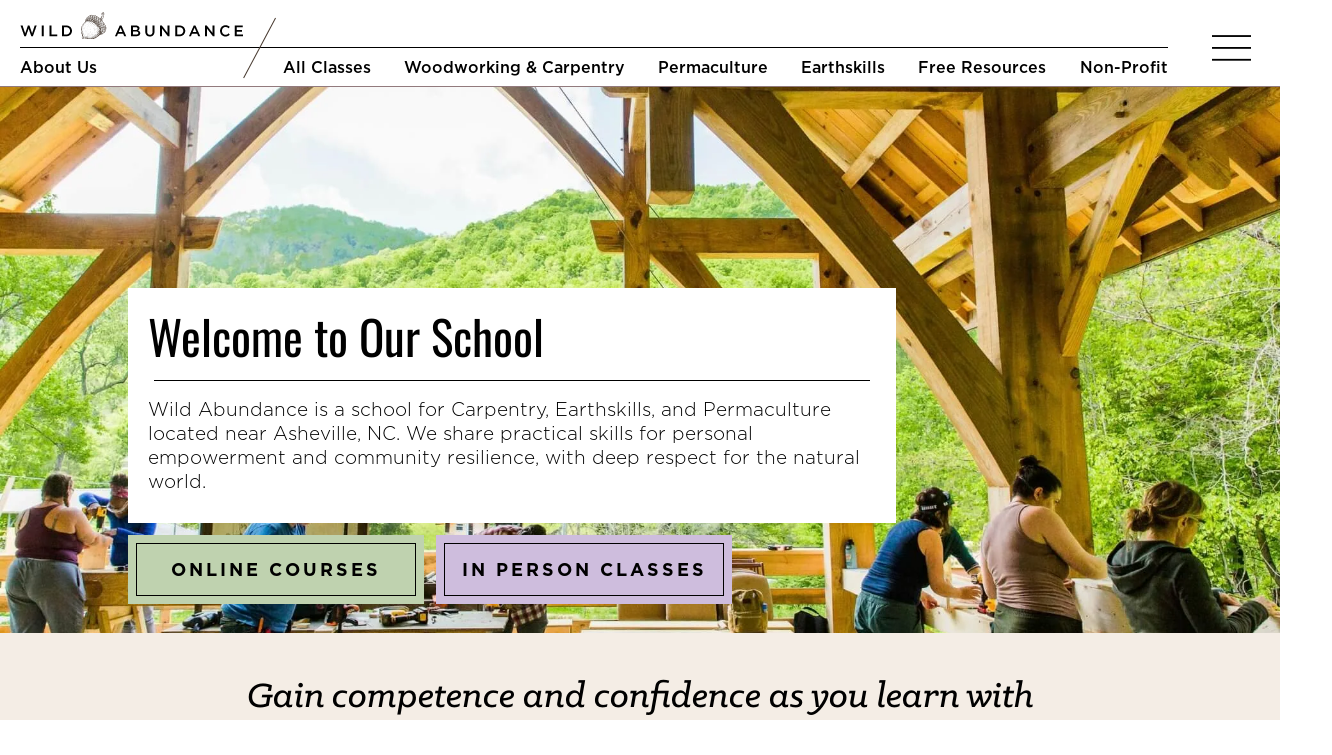

--- FILE ---
content_type: text/html; charset=UTF-8
request_url: https://www.wildabundance.net/
body_size: 42798
content:
<!DOCTYPE html><html lang="en-US"><head><meta charset="UTF-8"><meta name='robots' content='index, follow, max-image-preview:large, max-snippet:-1, max-video-preview:-1' /><meta name="viewport" content="width=device-width, initial-scale=1"><title>Wild Abundance | Tiny House, Gardening &amp; Carpentry School</title><meta name="description" content="Welcome to Wild Abundance: our school of permaculture, carpentry &amp; earthskills in Asheville, NC.Welcome to Wild Abundance: A school of permaculture, carpentry &amp; earthskills in Asheville, NC." /><link rel="canonical" href="https://www.wildabundance.net/" /><meta property="og:locale" content="en_US" /><meta property="og:type" content="website" /><meta property="og:title" content="Wild Abundance | Tiny House, Gardening &amp; Carpentry School" /><meta property="og:description" content="Welcome to Wild Abundance: our school of permaculture, carpentry &amp; earthskills in Asheville, NC.Welcome to Wild Abundance: A school of permaculture, carpentry &amp; earthskills in Asheville, NC." /><meta property="og:url" content="https://www.wildabundance.net/" /><meta property="og:site_name" content="WILD ABUNDANCE" /><meta property="article:publisher" content="https://www.facebook.com/WildAbundance.net/" /><meta property="article:modified_time" content="2025-12-30T19:40:54+00:00" /><meta property="og:image" content="https://www.wildabundance.net/wp-content/uploads/2023/11/49-paint-fork-campus-2023-WildAbundance-1.jpg" /><meta property="og:image:width" content="640" /><meta property="og:image:height" content="427" /><meta property="og:image:type" content="image/jpeg" /><meta name="twitter:card" content="summary_large_image" /><link rel='dns-prefetch' href='//www.googletagmanager.com' /><link rel="alternate" type="application/rss+xml" title="WILD ABUNDANCE &raquo; Feed" href="https://www.wildabundance.net/feed/" /><link rel="alternate" type="application/rss+xml" title="WILD ABUNDANCE &raquo; Comments Feed" href="https://www.wildabundance.net/comments/feed/" /><link rel="alternate" title="oEmbed (JSON)" type="application/json+oembed" href="https://www.wildabundance.net/wp-json/oembed/1.0/embed?url=https%3A%2F%2Fwww.wildabundance.net%2F" /><link rel="alternate" title="oEmbed (XML)" type="text/xml+oembed" href="https://www.wildabundance.net/wp-json/oembed/1.0/embed?url=https%3A%2F%2Fwww.wildabundance.net%2F&#038;format=xml" /><link data-optimized="2" rel="stylesheet" href="https://www.wildabundance.net/wp-content/litespeed/css/e8babafe9470b3f0b071a002c835314c.css?ver=1b1b5" /><link rel="preload" as="image" href="https://www.wildabundance.net/wp-content/uploads/2024/10/Wild-Abundance-Logo-1.png"><link rel="preload" as="image" href="https://www.wildabundance.net/wp-content/uploads/2024/10/Wild-Abundance-Logo-1.png"><style id='wp-block-image-inline-css'>.wp-block-image>a,.wp-block-image>figure>a{display:inline-block}.wp-block-image img{box-sizing:border-box;height:auto;max-width:100%;vertical-align:bottom}@media not (prefers-reduced-motion){.wp-block-image img.hide{visibility:hidden}.wp-block-image img.show{animation:show-content-image .4s}}.wp-block-image[style*=border-radius] img,.wp-block-image[style*=border-radius]>a{border-radius:inherit}.wp-block-image.has-custom-border img{box-sizing:border-box}.wp-block-image.aligncenter{text-align:center}.wp-block-image.alignfull>a,.wp-block-image.alignwide>a{width:100%}.wp-block-image.alignfull img,.wp-block-image.alignwide img{height:auto;width:100%}.wp-block-image .aligncenter,.wp-block-image .alignleft,.wp-block-image .alignright,.wp-block-image.aligncenter,.wp-block-image.alignleft,.wp-block-image.alignright{display:table}.wp-block-image .aligncenter>figcaption,.wp-block-image .alignleft>figcaption,.wp-block-image .alignright>figcaption,.wp-block-image.aligncenter>figcaption,.wp-block-image.alignleft>figcaption,.wp-block-image.alignright>figcaption{caption-side:bottom;display:table-caption}.wp-block-image .alignleft{float:left;margin:.5em 1em .5em 0}.wp-block-image .alignright{float:right;margin:.5em 0 .5em 1em}.wp-block-image .aligncenter{margin-left:auto;margin-right:auto}.wp-block-image :where(figcaption){margin-bottom:1em;margin-top:.5em}.wp-block-image.is-style-circle-mask img{border-radius:9999px}@supports ((-webkit-mask-image:none) or (mask-image:none)) or (-webkit-mask-image:none){.wp-block-image.is-style-circle-mask img{border-radius:0;-webkit-mask-image:url('data:image/svg+xml;utf8,<svg viewBox="0 0 100 100" xmlns="http://www.w3.org/2000/svg"><circle cx="50" cy="50" r="50"/></svg>');mask-image:url('data:image/svg+xml;utf8,<svg viewBox="0 0 100 100" xmlns="http://www.w3.org/2000/svg"><circle cx="50" cy="50" r="50"/></svg>');mask-mode:alpha;-webkit-mask-position:center;mask-position:center;-webkit-mask-repeat:no-repeat;mask-repeat:no-repeat;-webkit-mask-size:contain;mask-size:contain}}:root :where(.wp-block-image.is-style-rounded img,.wp-block-image .is-style-rounded img){border-radius:9999px}.wp-block-image figure{margin:0}.wp-lightbox-container{display:flex;flex-direction:column;position:relative}.wp-lightbox-container img{cursor:zoom-in}.wp-lightbox-container img:hover+button{opacity:1}.wp-lightbox-container button{align-items:center;backdrop-filter:blur(16px) saturate(180%);background-color:#5a5a5a40;border:none;border-radius:4px;cursor:zoom-in;display:flex;height:20px;justify-content:center;opacity:0;padding:0;position:absolute;right:16px;text-align:center;top:16px;width:20px;z-index:100}@media not (prefers-reduced-motion){.wp-lightbox-container button{transition:opacity .2s ease}}.wp-lightbox-container button:focus-visible{outline:3px auto #5a5a5a40;outline:3px auto -webkit-focus-ring-color;outline-offset:3px}.wp-lightbox-container button:hover{cursor:pointer;opacity:1}.wp-lightbox-container button:focus{opacity:1}.wp-lightbox-container button:focus,.wp-lightbox-container button:hover,.wp-lightbox-container button:not(:hover):not(:active):not(.has-background){background-color:#5a5a5a40;border:none}.wp-lightbox-overlay{box-sizing:border-box;cursor:zoom-out;height:100vh;left:0;overflow:hidden;position:fixed;top:0;visibility:hidden;width:100%;z-index:100000}.wp-lightbox-overlay .close-button{align-items:center;cursor:pointer;display:flex;justify-content:center;min-height:40px;min-width:40px;padding:0;position:absolute;right:calc(env(safe-area-inset-right) + 16px);top:calc(env(safe-area-inset-top) + 16px);z-index:5000000}.wp-lightbox-overlay .close-button:focus,.wp-lightbox-overlay .close-button:hover,.wp-lightbox-overlay .close-button:not(:hover):not(:active):not(.has-background){background:none;border:none}.wp-lightbox-overlay .lightbox-image-container{height:var(--wp--lightbox-container-height);left:50%;overflow:hidden;position:absolute;top:50%;transform:translate(-50%,-50%);transform-origin:top left;width:var(--wp--lightbox-container-width);z-index:9999999999}.wp-lightbox-overlay .wp-block-image{align-items:center;box-sizing:border-box;display:flex;height:100%;justify-content:center;margin:0;position:relative;transform-origin:0 0;width:100%;z-index:3000000}.wp-lightbox-overlay .wp-block-image img{height:var(--wp--lightbox-image-height);min-height:var(--wp--lightbox-image-height);min-width:var(--wp--lightbox-image-width);width:var(--wp--lightbox-image-width)}.wp-lightbox-overlay .wp-block-image figcaption{display:none}.wp-lightbox-overlay button{background:none;border:none}.wp-lightbox-overlay .scrim{background-color:#fff;height:100%;opacity:.9;position:absolute;width:100%;z-index:2000000}.wp-lightbox-overlay.active{visibility:visible}@media not (prefers-reduced-motion){.wp-lightbox-overlay.active{animation:turn-on-visibility .25s both}.wp-lightbox-overlay.active img{animation:turn-on-visibility .35s both}.wp-lightbox-overlay.show-closing-animation:not(.active){animation:turn-off-visibility .35s both}.wp-lightbox-overlay.show-closing-animation:not(.active) img{animation:turn-off-visibility .25s both}.wp-lightbox-overlay.zoom.active{animation:none;opacity:1;visibility:visible}.wp-lightbox-overlay.zoom.active .lightbox-image-container{animation:lightbox-zoom-in .4s}.wp-lightbox-overlay.zoom.active .lightbox-image-container img{animation:none}.wp-lightbox-overlay.zoom.active .scrim{animation:turn-on-visibility .4s forwards}.wp-lightbox-overlay.zoom.show-closing-animation:not(.active){animation:none}.wp-lightbox-overlay.zoom.show-closing-animation:not(.active) .lightbox-image-container{animation:lightbox-zoom-out .4s}.wp-lightbox-overlay.zoom.show-closing-animation:not(.active) .lightbox-image-container img{animation:none}.wp-lightbox-overlay.zoom.show-closing-animation:not(.active) .scrim{animation:turn-off-visibility .4s forwards}}@keyframes show-content-image{0%{visibility:hidden}99%{visibility:hidden}to{visibility:visible}}@keyframes turn-on-visibility{0%{opacity:0}to{opacity:1}}@keyframes turn-off-visibility{0%{opacity:1;visibility:visible}99%{opacity:0;visibility:visible}to{opacity:0;visibility:hidden}}@keyframes lightbox-zoom-in{0%{transform:translate(calc((-100vw + var(--wp--lightbox-scrollbar-width))/2 + var(--wp--lightbox-initial-left-position)),calc(-50vh + var(--wp--lightbox-initial-top-position))) scale(var(--wp--lightbox-scale))}to{transform:translate(-50%,-50%) scale(1)}}@keyframes lightbox-zoom-out{0%{transform:translate(-50%,-50%) scale(1);visibility:visible}99%{visibility:visible}to{transform:translate(calc((-100vw + var(--wp--lightbox-scrollbar-width))/2 + var(--wp--lightbox-initial-left-position)),calc(-50vh + var(--wp--lightbox-initial-top-position))) scale(var(--wp--lightbox-scale));visibility:hidden}}
/*# sourceURL=https://www.wildabundance.net/wp-includes/blocks/image/style.min.css */</style><link rel='stylesheet' id='popup-maker-site-css' href='//www.wildabundance.net/wp-content/uploads/pum/pum-site-styles.css' media='all' /> <script id="woocommerce-google-analytics-integration-gtag-js-after">/* Google Analytics for WooCommerce (gtag.js) */
					window.dataLayer = window.dataLayer || [];
					function gtag(){dataLayer.push(arguments);}
					// Set up default consent state.
					for ( const mode of [{"analytics_storage":"denied","ad_storage":"denied","ad_user_data":"denied","ad_personalization":"denied","region":["AT","BE","BG","HR","CY","CZ","DK","EE","FI","FR","DE","GR","HU","IS","IE","IT","LV","LI","LT","LU","MT","NL","NO","PL","PT","RO","SK","SI","ES","SE","GB","CH"]}] || [] ) {
						gtag( "consent", "default", { "wait_for_update": 500, ...mode } );
					}
					gtag("js", new Date());
					gtag("set", "developer_id.dOGY3NW", true);
					gtag("config", "G-NCDY37QP94", {"track_404":true,"allow_google_signals":false,"logged_in":false,"linker":{"domains":[],"allow_incoming":true},"custom_map":{"dimension1":"logged_in"}});
//# sourceURL=woocommerce-google-analytics-integration-gtag-js-after</script> <script src="https://www.wildabundance.net/wp-includes/js/jquery/jquery.min.js" id="jquery-core-js"></script> <script id="jquery-core-js-after">(function() {

  function getUTMParams() {
    const params = new URLSearchParams(window.location.search);
    const utms = {};
    ['utm_source', 'utm_medium', 'utm_campaign'].forEach(key => {
      const value = params.get(key);
      if (value) utms[key] = value;
    });
    return utms;
  }

  function saveUTMToStorage(utms) {
    for (const key in utms) {
      localStorage.setItem(key, utms[key]);
      sessionStorage.setItem(key, utms[key]);
//      console.log('[UTM] Stored', key, '=>', utms[key]);
    }
  }

    function applyUTMToForms() {

//      console.log('in applyUTMToForms()');

        const mappings_by_form_id = {
            290: [
                {
                    utm_source: 'nf-field-3344',
                    utm_medium: 'nf-field-3345',
                    utm_campaign: 'nf-field-3346'
                }
            ],
            292: [
                {
                    utm_source: 'nf-field-3341',
                    utm_medium: 'nf-field-3342',
                    utm_campaign: 'nf-field-3343'
                }
            ]
        };

        jQuery('[id^="nf-form-"][id$="-cont"]').each(function() {
            const id = jQuery(this).attr('id');
            const match = id.match(/^nf-form-(.+)-cont$/);
            if (match && match[1]) {
                const form_full_id = match[1];
//              console.log(form_full_id);

                const parts = match[1].split('_');
                const form_base_id = parts[0];
                const form_instance = parts.length > 1 ? parts[1] : '';

                const mappings = mappings_by_form_id[form_base_id];

                mappings.forEach(utmMap => {
                  Object.entries(utmMap).forEach(([key, fieldId]) => {
                    const value = localStorage.getItem(key) || sessionStorage.getItem(key);

                    let fieldIdUse = fieldId;
                    if (form_instance > 0) {
                        fieldIdUse = fieldId + '_' + form_instance;
                    }

                    const field = document.getElementById(fieldIdUse);

                    if (!field) {
//                      console.warn('[UTM] Field not found for', key, '(ID: #' + fieldIdUse + ')');
                      return;
                    }

//                    console.log('[UTM] Field found:', fieldIdUse, 'value to set:', value);
                    jQuery('#' + fieldIdUse).val(value).trigger('change');
                                
                  });
                });
            }
        });

        
        
    }

    const utmParams = getUTMParams();
    if (Object.keys(utmParams).length > 0) {
        saveUTMToStorage(utmParams);
    }

    jQuery(document).on('nfFormReady', () => {
        applyUTMToForms();
    });

  
})();
//# sourceURL=jquery-core-js-after</script> <script data-optimized="1" src="https://www.wildabundance.net/wp-content/litespeed/js/dfee78c331c894b1673df41a62e9e55e.js?ver=9e55e" id="jquery-migrate-js"></script> <script data-optimized="1" src="https://www.wildabundance.net/wp-content/litespeed/js/1360cdae982a85cb7275476d38e6802b.js?ver=6802b" id="wc-jquery-blockui-js" defer data-wp-strategy="defer"></script> <script id="wc-add-to-cart-js-extra">var wc_add_to_cart_params = {"ajax_url":"/wp-admin/admin-ajax.php","wc_ajax_url":"/?wc-ajax=%%endpoint%%","i18n_view_cart":"View cart","cart_url":"https://www.wildabundance.net/checkout/","is_cart":"","cart_redirect_after_add":"no"};
//# sourceURL=wc-add-to-cart-js-extra</script> <script data-optimized="1" src="https://www.wildabundance.net/wp-content/litespeed/js/1ea3d984a03a3cf589886b694a846044.js?ver=46044" id="wc-add-to-cart-js" defer data-wp-strategy="defer"></script> <script data-optimized="1" src="https://www.wildabundance.net/wp-content/litespeed/js/24eb7e6fa0692d0f241875ad1f705220.js?ver=05220" id="wc-js-cookie-js" defer data-wp-strategy="defer"></script> <script id="woocommerce-js-extra">var woocommerce_params = {"ajax_url":"/wp-admin/admin-ajax.php","wc_ajax_url":"/?wc-ajax=%%endpoint%%","i18n_password_show":"Show password","i18n_password_hide":"Hide password"};
//# sourceURL=woocommerce-js-extra</script> <script data-optimized="1" src="https://www.wildabundance.net/wp-content/litespeed/js/91784cb33758e7265924986a65bac9e2.js?ver=ac9e2" id="woocommerce-js" defer data-wp-strategy="defer"></script> <script data-optimized="1" src="https://www.wildabundance.net/wp-content/litespeed/js/042f34806df2cf91dfc0e08a43590a01.js?ver=90a01" id="wa-misc-js"></script> <link rel="https://api.w.org/" href="https://www.wildabundance.net/wp-json/" /><link rel="alternate" title="JSON" type="application/json" href="https://www.wildabundance.net/wp-json/wp/v2/pages/11236" /><link rel="EditURI" type="application/rsd+xml" title="RSD" href="https://www.wildabundance.net/xmlrpc.php?rsd" /><meta name="generator" content="WordPress 6.9" /><meta name="generator" content="WooCommerce 10.4.3" /><link rel='shortlink' href='https://www.wildabundance.net/' /> <script data-optimized="1" type="text/javascript" async defer data-pin-color=""  data-pin-hover="true"
			src="https://www.wildabundance.net/wp-content/litespeed/js/278a3d570b9e8581c9975d03fe45c894.js?ver=5c894"></script>  <script>(function(w,d,s,l,i){w[l]=w[l]||[];w[l].push({'gtm.start':
        new Date().getTime(),event:'gtm.js'});var f=d.getElementsByTagName(s)[0],
        j=d.createElement(s),dl=l!='dataLayer'?'&l='+l:'';j.async=true;j.src=
        'https://www.googletagmanager.com/gtm.js?id='+i+dl;f.parentNode.insertBefore(j,f);
        })(window,document,'script','dataLayer','GTM-P88BKVW');</script>  <script>!function(f,b,e,v,n,t,s)
        {if(f.fbq)return;n=f.fbq=function(){n.callMethod?
        n.callMethod.apply(n,arguments):n.queue.push(arguments)};
        if(!f._fbq)f._fbq=n;n.push=n;n.loaded=!0;n.version='2.0';
        n.queue=[];t=b.createElement(e);t.async=!0;
        t.src=v;s=b.getElementsByTagName(e)[0];
        s.parentNode.insertBefore(t,s)}(window, document,'script',
        'https://connect.facebook.net/en_US/fbevents.js');
        fbq('init', '2008173952663234');
        fbq('track', 'PageView');</script> <noscript><img height="1" width="1" style="display:none"
src="https://www.facebook.com/tr?id=2008173952663234&ev=PageView&noscript=1"
/></noscript>
 <script>(function(m,a,i,l,e,r){ m['MailerLiteObject']=e;function f(){
    var c={ a:arguments,q:[]};var r=this.push(c);return "number"!=typeof r?r:f.bind(c.q);}
    f.q=f.q||[];m[e]=m[e]||f.bind(f.q);m[e].q=m[e].q||f.q;r=a.createElement(i);
    var _=a.getElementsByTagName(i)[0];r.async=1;r.src=l+'?v'+(~~(new Date().getTime()/1000000));
    _.parentNode.insertBefore(r,_);})(window, document, 'script', 'https://static.mailerlite.com/js/universal.js', 'ml');

    var ml_account = ml('accounts', '1125328', 'i9f6l3m9u0', 'load');</script> 
<noscript><style>.woocommerce-product-gallery{ opacity: 1 !important; }</style></noscript> <script type="text/javascript" src="//script.crazyegg.com/pages/scripts/0123/3848.js" async="async" ></script>  <script type="application/ld+json" class="saswp-schema-markup-output">[{"@context":"https:\/\/schema.org\/","@type":"ItemList","itemListElement":[{"@type":"VideoObject","position":1,"@id":"https:\/\/www.wildabundance.net\/#1","name":"Learn to confidently use powertools and build DIY projects:  Women's Basic Carpentry Workshop","datePublished":"2019-12-25T02:28:43-05:00","dateModified":"2025-12-30T14:40:54-05:00","url":"https:\/\/www.youtube.com\/watch?v=5kRD05jXxJk","interactionStatistic":{"@type":"InteractionCounter","interactionType":{"@type":"WatchAction"},"userInteractionCount":"0"},"thumbnailUrl":"https:\/\/i.ytimg.com\/vi\/5kRD05jXxJk\/hqdefault.jpg","author":{"@type":"Person","name":"Wild Abundance Admin","url":"https:\/\/www.wildabundance.net\/blog\/author\/wildabundance-admin\/","sameAs":[],"image":{"@type":"ImageObject","url":"https:\/\/www.wildabundance.net\/wp-content\/litespeed\/avatar\/2aa487a68907a3a2813e788e477629b6.jpg?ver=1768981573","height":96,"width":96}},"uploadDate":"2019-12-25T02:28:43-05:00","contentUrl":"https:\/\/www.youtube.com\/watch?v=5kRD05jXxJk","embedUrl":"https:\/\/www.youtube.com\/watch?v=5kRD05jXxJk","description":"Welcome to Wild Abundance: our school of permaculture, carpentry & earthskills in Asheville, NC.Welcome to Wild Abundance: A school of permaculture, carpentry & earthskills in Asheville, NC."},{"@type":"VideoObject","position":2,"@id":"https:\/\/www.wildabundance.net\/#2","name":"What students are saying about DIY skills, carpentry & tiny house classes at Wild Abundance in WNC","datePublished":"2019-12-25T02:28:43-05:00","dateModified":"2025-12-30T14:40:54-05:00","url":"https:\/\/www.youtube.com\/watch?v=lej7Svlaxyo","interactionStatistic":{"@type":"InteractionCounter","interactionType":{"@type":"WatchAction"},"userInteractionCount":"0"},"thumbnailUrl":"https:\/\/i.ytimg.com\/vi\/lej7Svlaxyo\/hqdefault.jpg","author":{"@type":"Person","name":"Wild Abundance Admin","url":"https:\/\/www.wildabundance.net\/blog\/author\/wildabundance-admin\/","sameAs":[],"image":{"@type":"ImageObject","url":"https:\/\/www.wildabundance.net\/wp-content\/litespeed\/avatar\/2aa487a68907a3a2813e788e477629b6.jpg?ver=1768981573","height":96,"width":96}},"uploadDate":"2019-12-25T02:28:43-05:00","contentUrl":"https:\/\/www.youtube.com\/watch?v=lej7Svlaxyo","embedUrl":"https:\/\/www.youtube.com\/watch?v=lej7Svlaxyo","description":"Welcome to Wild Abundance: our school of permaculture, carpentry & earthskills in Asheville, NC.Welcome to Wild Abundance: A school of permaculture, carpentry & earthskills in Asheville, NC."},{"@type":"VideoObject","position":3,"@id":"https:\/\/www.wildabundance.net\/#3","name":"Planning a trip to Wild Abundance: classes in carpentry, tiny house building, permaculture, & more!","datePublished":"2019-12-25T02:28:43-05:00","dateModified":"2025-12-30T14:40:54-05:00","url":"https:\/\/www.youtube.com\/watch?v=ejS23J8oTIs","interactionStatistic":{"@type":"InteractionCounter","interactionType":{"@type":"WatchAction"},"userInteractionCount":"0"},"thumbnailUrl":"https:\/\/i.ytimg.com\/vi\/ejS23J8oTIs\/hqdefault.jpg","author":{"@type":"Person","name":"Wild Abundance Admin","url":"https:\/\/www.wildabundance.net\/blog\/author\/wildabundance-admin\/","sameAs":[],"image":{"@type":"ImageObject","url":"https:\/\/www.wildabundance.net\/wp-content\/litespeed\/avatar\/2aa487a68907a3a2813e788e477629b6.jpg?ver=1768981573","height":96,"width":96}},"uploadDate":"2019-12-25T02:28:43-05:00","contentUrl":"https:\/\/www.youtube.com\/watch?v=ejS23J8oTIs","embedUrl":"https:\/\/www.youtube.com\/watch?v=ejS23J8oTIs","description":"Welcome to Wild Abundance: our school of permaculture, carpentry & earthskills in Asheville, NC.Welcome to Wild Abundance: A school of permaculture, carpentry & earthskills in Asheville, NC."}]},

{"@context":"https:\/\/schema.org\/","@type":"LocalBusiness","@id":"https:\/\/www.wildabundance.net\/#localbusiness","url":"https:\/\/www.wildabundance.net\/","name":"WILD ABUNDANCE","image":[{"@type":"ImageObject","@id":"https:\/\/www.wildabundance.net\/#primaryimage","url":"https:\/\/www.wildabundance.net\/wp-content\/uploads\/2023\/11\/49-paint-fork-campus-2023-WildAbundance-1-1200x801.jpg","width":"1200","height":"801","caption":"View from the timberframed outdoor woodshop at Wild Abundance"},{"@type":"ImageObject","url":"https:\/\/www.wildabundance.net\/wp-content\/uploads\/2023\/11\/49-paint-fork-campus-2023-WildAbundance-1-1200x900.jpg","width":"1200","height":"900","caption":"View from the timberframed outdoor woodshop at Wild Abundance"},{"@type":"ImageObject","url":"https:\/\/www.wildabundance.net\/wp-content\/uploads\/2023\/11\/49-paint-fork-campus-2023-WildAbundance-1-1200x675.jpg","width":"1200","height":"675","caption":"View from the timberframed outdoor woodshop at Wild Abundance"},{"@type":"ImageObject","url":"https:\/\/www.wildabundance.net\/wp-content\/uploads\/2023\/11\/49-paint-fork-campus-2023-WildAbundance-1-640x640.jpg","width":"640","height":"640","caption":"View from the timberframed outdoor woodshop at Wild Abundance"},{"@type":"ImageObject","url":"https:\/\/www.wildabundance.net\/wp-content\/uploads\/2024\/12\/asheville-campus.jpg","width":1200,"height":800,"caption":"A view inside the timber frame pavilion at the Wild Abundance carpentry school near Asheville, NC"},{"@type":"ImageObject","url":"https:\/\/www.wildabundance.net\/wp-content\/uploads\/2024\/12\/wild-abundance-gardens-1.jpg","width":2000,"height":800,"caption":"An aerial view of Wild Abundance's gardening campus"},{"@type":"ImageObject","url":"https:\/\/www.wildabundance.net\/wp-content\/uploads\/2024\/12\/timber-framing.jpg","width":1200,"height":795,"caption":"A teacher and a group of students stand inside a tiny house construction project at the Wild Abundance Carpentry School"},{"@type":"ImageObject","url":"https:\/\/www.wildabundance.net\/wp-content\/uploads\/2018\/04\/icon_hammer_diagonal3.png","width":300,"height":300},{"@type":"ImageObject","url":"https:\/\/www.wildabundance.net\/wp-content\/uploads\/2017\/07\/icon-greenhouse.png","width":240,"height":300},{"@type":"ImageObject","url":"https:\/\/www.wildabundance.net\/wp-content\/uploads\/2017\/07\/icon_axe_woodpile.png","width":300,"height":300},{"@type":"ImageObject","url":"https:\/\/www.wildabundance.net\/wp-content\/uploads\/2017\/07\/icon_log_cabin.png","width":300,"height":300},{"@type":"ImageObject","url":"https:\/\/www.wildabundance.net\/wp-content\/uploads\/2017\/07\/icon_deer.png","width":300,"height":300},{"@type":"ImageObject","url":"https:\/\/www.wildabundance.net\/wp-content\/uploads\/2017\/07\/icon_stinging_nettles.png","width":300,"height":300},{"@type":"ImageObject","url":"https:\/\/www.wildabundance.net\/wp-content\/uploads\/2024\/12\/carpentry-students.jpg","width":1200,"height":960,"caption":"A teacher and a group of students stand outside of a tiny house construction project holding their power tools at the Wild Abundance Carpentry School in Barnardsville, NC"}]},

{"@context":"https:\/\/schema.org\/","@type":"WebSite","@id":"https:\/\/www.wildabundance.net#website","headline":"WILD ABUNDANCE","name":"WILD ABUNDANCE","description":"Welcome to Wild Abundance: our school of permaculture, carpentry & earthskills in Asheville, NC.Welcome to Wild Abundance: A school of permaculture, carpentry & earthskills in Asheville, NC.","url":"https:\/\/www.wildabundance.net"},

{"@context":"https:\/\/schema.org\/","@type":"Organization","@id":"https:\/\/www.wildabundance.net#Organization","name":"WILD ABUNDANCE","url":"https:\/\/www.wildabundance.net","sameAs":["https:\/\/x.com\/wildabundancenc","https:\/\/www.linkedin.com\/company\/wild-abundance","https:\/\/www.facebook.com\/WildAbundance.net\/","https:\/\/www.instagram.com\/wildabundance\/","https:\/\/www.pinterest.com\/wildabundanceschool\/","https:\/\/www.youtube.com\/@WildAbundance"],"legalName":"Wild Abundance, LLC","logo":{"@type":"ImageObject","url":"https:\/\/www.wildabundance.net\/wp-content\/uploads\/2024\/10\/Wild-Abundance-Logo-1.png","width":"223","height":"29"},"contactPoint":{"@type":"ContactPoint","contactType":"customer support","telephone":"828-649-7728\u202c","url":"https:\/\/www.wildabundance.net\/about\/contact\/"}}]</script> </head><body class="home wp-singular page-template-default page page-id-11236 wp-custom-logo wp-embed-responsive wp-theme-generatepress wp-child-theme-generatepress_child theme-generatepress post-image-aligned-left sticky-menu-fade mobile-header mobile-header-logo mobile-header-sticky woocommerce-no-js jocFooterBackgroundTan no-sidebar nav-below-header one-container header-aligned-left dropdown-hover"  >
<noscript><iframe data-lazyloaded="1" src="about:blank" data-src="https://www.googletagmanager.com/ns.html?id=GTM-P88BKVW"
height="0" width="0" style="display:none;visibility:hidden"></iframe><noscript><iframe src="https://www.googletagmanager.com/ns.html?id=GTM-P88BKVW"
height="0" width="0" style="display:none;visibility:hidden"></iframe></noscript></noscript>
<a class="screen-reader-text skip-link" href="#content" title="Skip to content">Skip to content</a><header class="site-header grid-container" id="masthead" aria-label="Site"   ><div class="inside-header grid-container"><div class="site-logo">
<a href="https://www.wildabundance.net/" rel="home">
<img class="header-image is-logo-image" alt="WILD ABUNDANCE" src="https://www.wildabundance.net/wp-content/uploads/2024/10/Wild-Abundance-Logo-1.png" width="223" height="29" fetchpriority="high" decoding="sync"/>
</a></div></div></header><nav id="mobile-header"   class="main-navigation mobile-header-navigation has-branding has-sticky-branding"><div class="inside-navigation grid-container grid-parent"><div class="site-logo mobile-header-logo">
<a href="https://www.wildabundance.net/" title="WILD ABUNDANCE" rel="home">
<img src="https://www.wildabundance.net/wp-content/uploads/2024/10/Wild-Abundance-Logo-1.png" alt="WILD ABUNDANCE" class="is-logo-image" width="223" height="29" fetchpriority="high" decoding="sync"/>
</a></div>					<button class="menu-toggle" aria-controls="mobile-menu" aria-expanded="false">
<span class="gp-icon icon-menu-bars"><svg version="1.1" xmlns="http://www.w3.org/2000/svg" xmlns:xlink="http://www.w3.org/1999/xlink" width="56px" height="56px" viewBox="0 0 56 56" enable-background="new 0 0 56 56" xml:space="preserve"><line fill="none" stroke="#000000" stroke-width="1" stroke-miterlimit="10" x1="12" y1="21" x2="52" y2="21"/><line fill="none" stroke="#000000" stroke-width="1" stroke-miterlimit="10" x1="12" y1="33" x2="52" y2="33"/><line fill="none" stroke="#000000" stroke-width="1" stroke-miterlimit="10" x1="12" y1="45" x2="52" y2="45"/></svg><svg viewBox="0 0 512 512" aria-hidden="true" xmlns="http://www.w3.org/2000/svg" width="1em" height="1em"><path d="M71.029 71.029c9.373-9.372 24.569-9.372 33.942 0L256 222.059l151.029-151.03c9.373-9.372 24.569-9.372 33.942 0 9.372 9.373 9.372 24.569 0 33.942L289.941 256l151.03 151.029c9.372 9.373 9.372 24.569 0 33.942-9.373 9.372-24.569 9.372-33.942 0L256 289.941l-151.029 151.03c-9.373 9.372-24.569 9.372-33.942 0-9.372-9.373-9.372-24.569 0-33.942L222.059 256 71.029 104.971c-9.372-9.373-9.372-24.569 0-33.942z"></path></svg></span><span class="screen-reader-text">Menu</span>					</button></div></nav><nav class="main-navigation grid-container sub-menu-right" id="site-navigation" aria-label="Primary"   ><div class="inside-navigation">
<button class="menu-toggle" aria-controls="primary-menu" aria-expanded="false">
<span class="gp-icon icon-menu-bars"><svg version="1.1" xmlns="http://www.w3.org/2000/svg" xmlns:xlink="http://www.w3.org/1999/xlink" width="56px" height="56px" viewBox="0 0 56 56" enable-background="new 0 0 56 56" xml:space="preserve"><line fill="none" stroke="#000000" stroke-width="1" stroke-miterlimit="10" x1="12" y1="21" x2="52" y2="21"/><line fill="none" stroke="#000000" stroke-width="1" stroke-miterlimit="10" x1="12" y1="33" x2="52" y2="33"/><line fill="none" stroke="#000000" stroke-width="1" stroke-miterlimit="10" x1="12" y1="45" x2="52" y2="45"/></svg><svg viewBox="0 0 512 512" aria-hidden="true" xmlns="http://www.w3.org/2000/svg" width="1em" height="1em"><path d="M71.029 71.029c9.373-9.372 24.569-9.372 33.942 0L256 222.059l151.029-151.03c9.373-9.372 24.569-9.372 33.942 0 9.372 9.373 9.372 24.569 0 33.942L289.941 256l151.03 151.029c9.372 9.373 9.372 24.569 0 33.942-9.373 9.372-24.569 9.372-33.942 0L256 289.941l-151.029 151.03c-9.373 9.372-24.569 9.372-33.942 0-9.372-9.373-9.372-24.569 0-33.942L222.059 256 71.029 104.971c-9.372-9.373-9.372-24.569 0-33.942z"></path></svg></span><span class="screen-reader-text">Menu</span>				</button><div id="primary-menu" class="main-nav"><ul id="menu-main-menu" class=" menu sf-menu"><li id="menu-item-42176" class="menu-item menu-item-type-post_type menu-item-object-page menu-item-has-children menu-item-42176"><a href="https://www.wildabundance.net/about/">About Us<span role="presentation" class="dropdown-menu-toggle"><span class="gp-icon icon-arrow"><span class="gp-icon icon-arrow"><svg viewBox="0 0 330 512" aria-hidden="true" xmlns="http://www.w3.org/2000/svg" width="1em" height="1em"><path d="M305.913 197.085c0 2.266-1.133 4.815-2.833 6.514L171.087 335.593c-1.7 1.7-4.249 2.832-6.515 2.832s-4.815-1.133-6.515-2.832L26.064 203.599c-1.7-1.7-2.832-4.248-2.832-6.514s1.132-4.816 2.832-6.515l14.162-14.163c1.7-1.699 3.966-2.832 6.515-2.832 2.266 0 4.815 1.133 6.515 2.832l111.316 111.317 111.316-111.317c1.7-1.699 4.249-2.832 6.515-2.832s4.815 1.133 6.515 2.832l14.162 14.163c1.7 1.7 2.833 4.249 2.833 6.515z" /></svg></span></span></span></a><ul class="sub-menu"><li id="menu-item-70278" class="menu-item menu-item-type-custom menu-item-object-custom menu-item-70278"><a href="https://www.wildabundance.net/about/">Our School</a></li><li id="menu-item-51426" class="menu-item menu-item-type-post_type menu-item-object-page menu-item-51426"><a href="https://www.wildabundance.net/about/instructors/">Instructors</a></li><li id="menu-item-51427" class="menu-item menu-item-type-post_type menu-item-object-page menu-item-51427"><a href="https://www.wildabundance.net/about/staff/">Staff</a></li><li id="menu-item-56010" class="menu-item menu-item-type-post_type menu-item-object-page menu-item-56010"><a href="https://www.wildabundance.net/about/our-permaculture-and-homestead-school-campus/">Campuses</a></li><li id="menu-item-51428" class="dividerAbove menu-item menu-item-type-post_type menu-item-object-page menu-item-51428"><a href="https://www.wildabundance.net/about/faq/">FAQ</a></li><li id="menu-item-51429" class="menu-item menu-item-type-post_type menu-item-object-page menu-item-51429"><a href="https://www.wildabundance.net/refunds-payment-plans-worktrade/">Refunds, Payment Plans, and Standby</a></li><li id="menu-item-51431" class="dividerAbove menu-item menu-item-type-post_type menu-item-object-page menu-item-51431"><a href="https://www.wildabundance.net/about/press/">Press</a></li><li id="menu-item-51432" class="menu-item menu-item-type-post_type menu-item-object-page menu-item-51432"><a href="https://www.wildabundance.net/about/our-partners/">Allies and Influencers</a></li><li id="menu-item-67388" class="dividerAbove menu-item menu-item-type-post_type menu-item-object-page menu-item-67388"><a href="https://www.wildabundance.net/planning-your-trip/">Planning Your Trip</a></li><li id="menu-item-70974" class="menu-item menu-item-type-post_type menu-item-object-page menu-item-70974"><a href="https://www.wildabundance.net/planning-your-trip/accommodations/">Accommodations</a></li><li id="menu-item-70976" class="dividerAbove menu-item menu-item-type-custom menu-item-object-custom menu-item-70976"><a href="https://wildabundance.mykajabi.com/login">Online Class Login</a></li><li id="menu-item-51433" class="menu-item menu-item-type-post_type menu-item-object-page menu-item-51433"><a href="https://www.wildabundance.net/about/contact/">Contact Us</a></li></ul></li><li id="menu-item-51736" class="menu-item menu-item-type-post_type menu-item-object-page menu-item-has-children menu-item-51736"><a href="https://www.wildabundance.net/all-classes-programs/">All Classes<span role="presentation" class="dropdown-menu-toggle"><span class="gp-icon icon-arrow"><span class="gp-icon icon-arrow"><svg viewBox="0 0 330 512" aria-hidden="true" xmlns="http://www.w3.org/2000/svg" width="1em" height="1em"><path d="M305.913 197.085c0 2.266-1.133 4.815-2.833 6.514L171.087 335.593c-1.7 1.7-4.249 2.832-6.515 2.832s-4.815-1.133-6.515-2.832L26.064 203.599c-1.7-1.7-2.832-4.248-2.832-6.514s1.132-4.816 2.832-6.515l14.162-14.163c1.7-1.699 3.966-2.832 6.515-2.832 2.266 0 4.815 1.133 6.515 2.832l111.316 111.317 111.316-111.317c1.7-1.699 4.249-2.832 6.515-2.832s4.815 1.133 6.515 2.832l14.162 14.163c1.7 1.7 2.833 4.249 2.833 6.515z" /></svg></span></span></span></a><ul class="sub-menu"><li id="menu-item-51391" class="dividerAbove menu-item menu-item-type-custom menu-item-object-custom menu-item-51391"><a href="/in-person-classes">In-person Classes</a></li><li id="menu-item-51392" class="menu-item menu-item-type-custom menu-item-object-custom menu-item-51392"><a href="/online-classes">Online Classes</a></li></ul></li><li id="menu-item-51738" class="menu-item menu-item-type-post_type menu-item-object-page menu-item-has-children menu-item-51738"><a href="https://www.wildabundance.net/carpentry-and-home-building-workshops/">Woodworking &#038; Carpentry<span role="presentation" class="dropdown-menu-toggle"><span class="gp-icon icon-arrow"><span class="gp-icon icon-arrow"><svg viewBox="0 0 330 512" aria-hidden="true" xmlns="http://www.w3.org/2000/svg" width="1em" height="1em"><path d="M305.913 197.085c0 2.266-1.133 4.815-2.833 6.514L171.087 335.593c-1.7 1.7-4.249 2.832-6.515 2.832s-4.815-1.133-6.515-2.832L26.064 203.599c-1.7-1.7-2.832-4.248-2.832-6.514s1.132-4.816 2.832-6.515l14.162-14.163c1.7-1.699 3.966-2.832 6.515-2.832 2.266 0 4.815 1.133 6.515 2.832l111.316 111.317 111.316-111.317c1.7-1.699 4.249-2.832 6.515-2.832s4.815 1.133 6.515 2.832l14.162 14.163c1.7 1.7 2.833 4.249 2.833 6.515z" /></svg></span></span></span></a><ul class="sub-menu"><li id="menu-item-51403" class="menuSubHeader menu-item menu-item-type-custom menu-item-object-custom menu-item-51403"><a href="#">In-person</a></li><li id="menu-item-51404" class="menu-item menu-item-type-custom menu-item-object-custom menu-item-51404"><a href="/in-person-classes/womens-basic-carpentry/">Women&#8217;s Basic Carpentry Classes</a></li><li id="menu-item-51405" class="menu-item menu-item-type-custom menu-item-object-custom menu-item-51405"><a href="/in-person-classes/tiny-house-workshop/">Tiny House Workshop</a></li><li id="menu-item-51406" class="menu-item menu-item-type-custom menu-item-object-custom menu-item-51406"><a href="/in-person-classes/timber-framing-class/">Timber Framing Class</a></li><li id="menu-item-51407" class="menu-item menu-item-type-post_type menu-item-object-_in-person-class menu-item-51407"><a href="https://www.wildabundance.net/in-person-classes/advanced-womens-carpentry-class/">Advanced Women’s Carpentry</a></li><li id="menu-item-51408" class="menu-item menu-item-type-custom menu-item-object-custom menu-item-51408"><a href="/in-person-classes/carpentry-training-program/">4-Month Carpentry Training Program</a></li><li id="menu-item-51409" class="menu-item menu-item-type-custom menu-item-object-custom menu-item-51409"><a href="/in-person-classes/beginner-woodworking-classes-for-adults/">Adult Beginner Woodworking Classes</a></li><li id="menu-item-66945" class="menu-item menu-item-type-custom menu-item-object-custom menu-item-66945"><a href="https://www.wildabundance.net/in-person-classes/handy-homeowner-bootcamp/">Handy Homeowner Bootcamp</a></li><li id="menu-item-51410" class="menuSubHeader menu-item menu-item-type-custom menu-item-object-custom menu-item-51410"><a href="#">Online</a></li><li id="menu-item-51411" class="menu-item menu-item-type-custom menu-item-object-custom menu-item-51411"><a href="/online-classes/online-tiny-house-building-class/">Tiny House Academy</a></li></ul></li><li id="menu-item-51737" class="menu-item menu-item-type-post_type menu-item-object-page menu-item-has-children menu-item-51737"><a href="https://www.wildabundance.net/permaculture-courses/">Permaculture<span role="presentation" class="dropdown-menu-toggle"><span class="gp-icon icon-arrow"><span class="gp-icon icon-arrow"><svg viewBox="0 0 330 512" aria-hidden="true" xmlns="http://www.w3.org/2000/svg" width="1em" height="1em"><path d="M305.913 197.085c0 2.266-1.133 4.815-2.833 6.514L171.087 335.593c-1.7 1.7-4.249 2.832-6.515 2.832s-4.815-1.133-6.515-2.832L26.064 203.599c-1.7-1.7-2.832-4.248-2.832-6.514s1.132-4.816 2.832-6.515l14.162-14.163c1.7-1.699 3.966-2.832 6.515-2.832 2.266 0 4.815 1.133 6.515 2.832l111.316 111.317 111.316-111.317c1.7-1.699 4.249-2.832 6.515-2.832s4.815 1.133 6.515 2.832l14.162 14.163c1.7 1.7 2.833 4.249 2.833 6.515z" /></svg></span></span></span></a><ul class="sub-menu"><li id="menu-item-51395" class="menuSubHeader menu-item menu-item-type-custom menu-item-object-custom menu-item-51395"><a href="#">In-person</a></li><li id="menu-item-51396" class="menu-item menu-item-type-custom menu-item-object-custom menu-item-51396"><a href="/in-person-classes/permaculture-design-certification-course/">Permaculture Design Course</a></li><li id="menu-item-51398" class="menuSubHeader menu-item menu-item-type-custom menu-item-object-custom menu-item-51398"><a href="#">Online</a></li><li id="menu-item-60366" class="menu-item menu-item-type-custom menu-item-object-custom menu-item-60366"><a href="https://www.wildabundance.net/online-classes/spring-wild-foods/">10 Spring Wild Foods You Can Find Almost Anywhere</a></li><li id="menu-item-68326" class="menu-item menu-item-type-custom menu-item-object-custom menu-item-68326"><a href="https://www.wildabundance.net/online-classes/seasonal-land-based-living-handbook/">Seasonal Land-Based Living Handbook</a></li></ul></li><li id="menu-item-51413" class="menu-item menu-item-type-custom menu-item-object-custom menu-item-has-children menu-item-51413"><a href="https://www.wildabundance.net/earth-skills-classes/">Earthskills<span role="presentation" class="dropdown-menu-toggle"><span class="gp-icon icon-arrow"><span class="gp-icon icon-arrow"><svg viewBox="0 0 330 512" aria-hidden="true" xmlns="http://www.w3.org/2000/svg" width="1em" height="1em"><path d="M305.913 197.085c0 2.266-1.133 4.815-2.833 6.514L171.087 335.593c-1.7 1.7-4.249 2.832-6.515 2.832s-4.815-1.133-6.515-2.832L26.064 203.599c-1.7-1.7-2.832-4.248-2.832-6.514s1.132-4.816 2.832-6.515l14.162-14.163c1.7-1.699 3.966-2.832 6.515-2.832 2.266 0 4.815 1.133 6.515 2.832l111.316 111.317 111.316-111.317c1.7-1.699 4.249-2.832 6.515-2.832s4.815 1.133 6.515 2.832l14.162 14.163c1.7 1.7 2.833 4.249 2.833 6.515z" /></svg></span></span></span></a><ul class="sub-menu"><li id="menu-item-51414" class="menuSubHeader menu-item menu-item-type-custom menu-item-object-custom menu-item-51414"><a href="#">In-person</a></li><li id="menu-item-51415" class="menu-item menu-item-type-custom menu-item-object-custom menu-item-51415"><a href="/in-person-classes/wildcrafting-medicine-making-herbalist-class/">Wildcrafted Apothecary Classes</a></li><li id="menu-item-51416" class="menu-item menu-item-type-custom menu-item-object-custom menu-item-51416"><a href="/in-person-classes/rewilding-for-women/">Rewilding Retreat for Women</a></li><li id="menu-item-57464" class="menu-item menu-item-type-post_type menu-item-object-_in-person-class menu-item-57464"><a href="https://www.wildabundance.net/in-person-classes/nourishing-healthy-cooking-classes-for-adults/">Nourishing Food Retreat</a></li><li id="menu-item-68075" class="menuSubHeader menu-item menu-item-type-custom menu-item-object-custom menu-item-68075"><a href="#">Online</a></li><li id="menu-item-67982" class="menu-item menu-item-type-custom menu-item-object-custom menu-item-67982"><a href="https://wildabundance.mykajabi.com/hide-tanning-course-offer">Online Hide Tanning Class</a></li></ul></li><li id="menu-item-51420" class="menu-item menu-item-type-custom menu-item-object-custom menu-item-has-children menu-item-51420"><a href="https://www.wildabundance.net/free-adult-education-classes/">Free Resources<span role="presentation" class="dropdown-menu-toggle"><span class="gp-icon icon-arrow"><span class="gp-icon icon-arrow"><svg viewBox="0 0 330 512" aria-hidden="true" xmlns="http://www.w3.org/2000/svg" width="1em" height="1em"><path d="M305.913 197.085c0 2.266-1.133 4.815-2.833 6.514L171.087 335.593c-1.7 1.7-4.249 2.832-6.515 2.832s-4.815-1.133-6.515-2.832L26.064 203.599c-1.7-1.7-2.832-4.248-2.832-6.514s1.132-4.816 2.832-6.515l14.162-14.163c1.7-1.699 3.966-2.832 6.515-2.832 2.266 0 4.815 1.133 6.515 2.832l111.316 111.317 111.316-111.317c1.7-1.699 4.249-2.832 6.515-2.832s4.815 1.133 6.515 2.832l14.162 14.163c1.7 1.7 2.833 4.249 2.833 6.515z" /></svg></span></span></span></a><ul class="sub-menu"><li id="menu-item-63924" class="menu-item menu-item-type-post_type menu-item-object-page menu-item-63924"><a href="https://www.wildabundance.net/blog/">Blog</a></li><li id="menu-item-51421" class="menuSubHeader menu-item menu-item-type-custom menu-item-object-custom menu-item-51421"><a href="#">Online Classes</a></li><li id="menu-item-63882" class="menu-item menu-item-type-custom menu-item-object-custom menu-item-63882"><a href="https://www.wildabundance.net/online-classes/top-10-ways-to-save-money-when-building-a-tiny-house/">Top 10 Ways to Save $ While Building a Tiny House</a></li><li id="menu-item-51423" class="menu-item menu-item-type-custom menu-item-object-custom menu-item-51423"><a href="https://www.wildabundance.net/online-classes/living-in-a-tiny-house/">Living In A Tiny House</a></li><li id="menu-item-66108" class="menu-item menu-item-type-custom menu-item-object-custom menu-item-66108"><a href="https://www.wildabundance.net/online-classes/seasonal-land-based-living-handbook/">Seasonal Land-Based Living Handbook</a></li><li id="menu-item-51424" class="menu-item menu-item-type-custom menu-item-object-custom menu-item-51424"><a href="https://wildabundance.mykajabi.com/top-10-veggies">Top 10 Veggies That Will Really Feed You</a></li></ul></li><li id="menu-item-69821" class="menu-item menu-item-type-custom menu-item-object-custom menu-item-has-children menu-item-69821"><a href="https://www.wildabundance.net/social-responsibility-fund/">Non-Profit<span role="presentation" class="dropdown-menu-toggle"><span class="gp-icon icon-arrow"><span class="gp-icon icon-arrow"><svg viewBox="0 0 330 512" aria-hidden="true" xmlns="http://www.w3.org/2000/svg" width="1em" height="1em"><path d="M305.913 197.085c0 2.266-1.133 4.815-2.833 6.514L171.087 335.593c-1.7 1.7-4.249 2.832-6.515 2.832s-4.815-1.133-6.515-2.832L26.064 203.599c-1.7-1.7-2.832-4.248-2.832-6.514s1.132-4.816 2.832-6.515l14.162-14.163c1.7-1.699 3.966-2.832 6.515-2.832 2.266 0 4.815 1.133 6.515 2.832l111.316 111.317 111.316-111.317c1.7-1.699 4.249-2.832 6.515-2.832s4.815 1.133 6.515 2.832l14.162 14.163c1.7 1.7 2.833 4.249 2.833 6.515z" /></svg></span></span></span></a><ul class="sub-menu"><li id="menu-item-69807" class="dividerAbove menu-item menu-item-type-post_type menu-item-object-page menu-item-69807"><a href="https://www.wildabundance.net/social-responsibility-fund/">Social Responsibility Fund</a></li><li id="menu-item-51430" class="menu-item menu-item-type-post_type menu-item-object-page menu-item-51430"><a href="https://www.wildabundance.net/scholarships/">Scholarships</a></li><li id="menu-item-69822" class="menu-item menu-item-type-custom menu-item-object-custom menu-item-69822"><a href="https://www.zeffy.com/embed/donation-form/donate-to-our-scholarship-fund-10">Donate</a></li></ul></li><li id="menu-item-52186" class="menuExtension menu-item menu-item-type-custom menu-item-object-custom menu-item-has-children menu-item-52186"><a href="#">MenuExtension<span role="presentation" class="dropdown-menu-toggle"><span class="gp-icon icon-arrow"><span class="gp-icon icon-arrow"><svg viewBox="0 0 330 512" aria-hidden="true" xmlns="http://www.w3.org/2000/svg" width="1em" height="1em"><path d="M305.913 197.085c0 2.266-1.133 4.815-2.833 6.514L171.087 335.593c-1.7 1.7-4.249 2.832-6.515 2.832s-4.815-1.133-6.515-2.832L26.064 203.599c-1.7-1.7-2.832-4.248-2.832-6.514s1.132-4.816 2.832-6.515l14.162-14.163c1.7-1.699 3.966-2.832 6.515-2.832 2.266 0 4.815 1.133 6.515 2.832l111.316 111.317 111.316-111.317c1.7-1.699 4.249-2.832 6.515-2.832s4.815 1.133 6.515 2.832l14.162 14.163c1.7 1.7 2.833 4.249 2.833 6.515z" /></svg></span></span></span></a><ul class="sub-menu"><li id="menu-item-70977" class="menu-item menu-item-type-custom menu-item-object-custom menu-item-70977"><a href="https://www.wildabundance.net/about/">Our School</a></li><li id="menu-item-52189" class="menu-item menu-item-type-post_type menu-item-object-page menu-item-52189"><a href="https://www.wildabundance.net/about/instructors/">Instructors</a></li><li id="menu-item-52190" class="menu-item menu-item-type-post_type menu-item-object-page menu-item-52190"><a href="https://www.wildabundance.net/about/staff/">Staff</a></li><li id="menu-item-52188" class="menu-item menu-item-type-post_type menu-item-object-page menu-item-52188"><a href="https://www.wildabundance.net/about/our-permaculture-and-homestead-school-campus/">Campuses</a></li><li id="menu-item-52191" class="dividerAbove menu-item menu-item-type-post_type menu-item-object-page menu-item-52191"><a href="https://www.wildabundance.net/about/faq/">FAQ</a></li><li id="menu-item-52192" class="menu-item menu-item-type-post_type menu-item-object-page menu-item-52192"><a href="https://www.wildabundance.net/refunds-payment-plans-worktrade/">Refunds, Payment Plans, and Standby</a></li><li id="menu-item-52195" class="dividerAbove menu-item menu-item-type-post_type menu-item-object-page menu-item-52195"><a href="https://www.wildabundance.net/about/press/">Press</a></li><li id="menu-item-52196" class="menu-item menu-item-type-post_type menu-item-object-page menu-item-52196"><a href="https://www.wildabundance.net/about/our-partners/">Allies and Influencers</a></li><li id="menu-item-70979" class="dividerAbove menu-item menu-item-type-post_type menu-item-object-page menu-item-70979"><a href="https://www.wildabundance.net/planning-your-trip/">Planning Your Trip</a></li><li id="menu-item-70978" class="menu-item menu-item-type-post_type menu-item-object-page menu-item-70978"><a href="https://www.wildabundance.net/planning-your-trip/accommodations/">Accommodations</a></li><li id="menu-item-52198" class="dividerAbove menu-item menu-item-type-custom menu-item-object-custom menu-item-52198"><a href="https://wildabundance.mykajabi.com/login">Online Class Login</a></li><li id="menu-item-52197" class="menu-item menu-item-type-post_type menu-item-object-page menu-item-52197"><a href="https://www.wildabundance.net/about/contact/">Contact Us</a></li></ul></li></ul></div></div></nav><div class="home-hero hideMobile" style="background-image:url('https://www.wildabundance.net/wp-content/uploads/2024/12/wild-abundance-desktop.jpg.webp');"></div><div class="home-hero hideDesktop" style="background-image:url('https://www.wildabundance.net/wp-content/uploads/2024/12/wild-abundance-mobile.jpg.webp');"></div><div class="home-hero-contents-container"><div class="home-hero-text-container"><h1>Welcome to Our School</h1><hr><p>Wild Abundance is a school for Carpentry, Earthskills, and Permaculture located near Asheville, NC. <span class="block-on-mobile">We share practical skills for personal empowerment and community resilience, with deep respect for the natural world.</span></p></div><div class="home-hero-btn-container"><a class="btn-green" href="https://www.wildabundance.net/online-classes/">Online courses</a><a class="btn-purple" href="https://www.wildabundance.net/in-person-classes/">In person classes</a></div></div><div class="site grid-container container hfeed" id="page"><div class="site-content" id="content"><div class="content-area" id="primary"><main class="site-main" id="main"><article id="post-11236" class="post-11236 page type-page status-publish has-post-thumbnail infinite-scroll-item"  ><div class="inside-article"><div class="entry-content" ><div class="gb-container gb-container-4b9ab58c addBackgroundMobile fullWidth"><h4 class="wp-block-heading has-text-align-center voiceOfWildAbundance">Gain competence and confidence as you learn with your hands and heart.</h4></div><div class="gb-container gb-container-b15e16ca"><h2 class="home-press-gallery-title">Featured on</h2><div class="home-press-gallery"><div class="gallery-image"><img data-lazyloaded="1" src="[data-uri]" width="300" height="300" decoding="async" data-src="https://www.wildabundance.net/wp-content/uploads/2020/02/mother-earth-news-300x300.jpg" alt="" /><noscript><img width="300" height="300" decoding="async" src="https://www.wildabundance.net/wp-content/uploads/2020/02/mother-earth-news-300x300.jpg" alt="" /></noscript></div><div class="gallery-image"><img data-lazyloaded="1" src="[data-uri]" width="300" height="300" decoding="async" data-src="https://www.wildabundance.net/wp-content/uploads/2020/05/download-1-300x300.jpeg" alt="" /><noscript><img width="300" height="300" decoding="async" src="https://www.wildabundance.net/wp-content/uploads/2020/05/download-1-300x300.jpeg" alt="" /></noscript></div><div class="gallery-image"><img data-lazyloaded="1" src="[data-uri]" width="300" height="300" decoding="async" data-src="https://www.wildabundance.net/wp-content/uploads/2022/01/download-_3_-300x300.jpg" alt="USA Today logo" /><noscript><img width="300" height="300" decoding="async" src="https://www.wildabundance.net/wp-content/uploads/2022/01/download-_3_-300x300.jpg" alt="USA Today logo" /></noscript></div><div class="gallery-image"><img data-lazyloaded="1" src="[data-uri]" width="170" height="170" decoding="async" data-src="https://www.wildabundance.net/wp-content/uploads/2020/03/Logo-170.png.webp" alt="" /><noscript><img width="170" height="170" decoding="async" src="https://www.wildabundance.net/wp-content/uploads/2020/03/Logo-170.png.webp" alt="" /></noscript></div><div class="gallery-image"><img data-lazyloaded="1" src="[data-uri]" width="300" height="84" decoding="async" data-src="https://www.wildabundance.net/wp-content/uploads/2025/01/better-homes-and-gardens-logo-scaled-1.jpeg.webp" alt="" /><noscript><img width="300" height="84" decoding="async" src="https://www.wildabundance.net/wp-content/uploads/2025/01/better-homes-and-gardens-logo-scaled-1.jpeg.webp" alt="" /></noscript></div><div class="gallery-image"><img data-lazyloaded="1" src="[data-uri]" width="300" height="300" decoding="async" data-src="https://www.wildabundance.net/wp-content/uploads/2020/02/wnc-300x300.jpg" alt="" /><noscript><img width="300" height="300" decoding="async" src="https://www.wildabundance.net/wp-content/uploads/2020/02/wnc-300x300.jpg" alt="" /></noscript></div><div class="gallery-image"><img data-lazyloaded="1" src="[data-uri]" width="300" height="300" decoding="async" data-src="https://www.wildabundance.net/wp-content/uploads/2020/02/citizen_times-300x300.jpg" alt="" /><noscript><img width="300" height="300" decoding="async" src="https://www.wildabundance.net/wp-content/uploads/2020/02/citizen_times-300x300.jpg" alt="" /></noscript></div><div class="gallery-image"><img data-lazyloaded="1" src="[data-uri]" width="300" height="300" decoding="async" data-src="https://www.wildabundance.net/wp-content/uploads/2020/02/toronto-sun-300x300.png" alt="" /><noscript><img width="300" height="300" decoding="async" src="https://www.wildabundance.net/wp-content/uploads/2020/02/toronto-sun-300x300.png" alt="" /></noscript></div><div class="gallery-image"><img data-lazyloaded="1" src="[data-uri]" width="300" height="300" decoding="async" data-src="https://www.wildabundance.net/wp-content/uploads/2020/02/mountain-xpress-300x300.jpg" alt="" /><noscript><img width="300" height="300" decoding="async" src="https://www.wildabundance.net/wp-content/uploads/2020/02/mountain-xpress-300x300.jpg" alt="" /></noscript></div><div class="gallery-image"><img data-lazyloaded="1" src="[data-uri]" width="300" height="300" decoding="async" data-src="https://www.wildabundance.net/wp-content/uploads/2020/02/news-and-obswever-300x300.jpg" alt="" /><noscript><img width="300" height="300" decoding="async" src="https://www.wildabundance.net/wp-content/uploads/2020/02/news-and-obswever-300x300.jpg" alt="" /></noscript></div></div></div><div class="gb-container gb-container-d2147fe9 fullWidth parallax"><figure class="wp-block-image size-full"><img fetchpriority="high" decoding="async" width="1200" height="800" src="https://www.wildabundance.net/wp-content/uploads/2024/12/asheville-campus.jpg.webp" alt="A view inside the timber frame pavilion at the Wild Abundance carpentry school near Asheville, NC" class="wp-image-53630" srcset="https://www.wildabundance.net/wp-content/uploads/2024/12/asheville-campus.jpg.webp 1200w, https://www.wildabundance.net/wp-content/uploads/2024/12/asheville-campus-300x200.jpg.webp 300w, https://www.wildabundance.net/wp-content/uploads/2024/12/asheville-campus-1024x683.jpg.webp 1024w, https://www.wildabundance.net/wp-content/uploads/2024/12/asheville-campus-768x512.jpg.webp 768w, https://www.wildabundance.net/wp-content/uploads/2024/12/asheville-campus-600x400.jpg.webp 600w, https://www.wildabundance.net/wp-content/uploads/2024/12/asheville-campus-400x266.jpg.webp 400w" sizes="(max-width: 1200px) 100vw, 1200px" /></figure></div><div class="gb-container gb-container-39a714a8"><h2 class="wp-block-heading">Our campuses are living examples of what we teach.</h2><p class="has-text-align-left">Wild Abundance classes happen at a handful of beautiful and inspiring locations, near Asheville, NC. Each one showcases the crafts and values at the heart of our school.</p></div><div class="gb-container gb-container-f723e3ee addBackgroundMobile fullWidthMobile"><p class="has-text-align-left">Our home campus is a permaculture oasis made up of beautiful handmade buildings and abundant gardens. We’re nestled amidst wild, ancient mountains on traditional Cherokee territory. See our full <a href="https://www.wildabundance.net/land-acknowledgement/" target="_blank" rel="noopener">Land Acknowledgement here</a>.</p></div><div class="gb-container gb-container-5a199381"><p class="has-text-align-left">Our classes cover subjects that have been foundational to human culture for millennia. We teach them in a way that’s relevant to the present, so that together, we can create a vital future.</p></div><div class="gb-container gb-container-feb23125"><figure class="wp-block-embed aligncenter is-type-video is-provider-youtube wp-block-embed-youtube wp-embed-aspect-16-9 wp-has-aspect-ratio"><div class="wp-block-embed__wrapper">
<iframe data-lazyloaded="1" src="about:blank" title="Cher&#039;s Testimonial about Women&#039;s Basic Carpentry Workshop at Wild Abundance: 4 day learning retreat" width="1778" height="1000" data-src="https://www.youtube.com/embed/5kRD05jXxJk?feature=oembed" frameborder="0" allow="accelerometer; autoplay; clipboard-write; encrypted-media; gyroscope; picture-in-picture; web-share" referrerpolicy="strict-origin-when-cross-origin" allowfullscreen></iframe><noscript><iframe title="Cher&#039;s Testimonial about Women&#039;s Basic Carpentry Workshop at Wild Abundance: 4 day learning retreat" width="1778" height="1000" src="https://www.youtube.com/embed/5kRD05jXxJk?feature=oembed" frameborder="0" allow="accelerometer; autoplay; clipboard-write; encrypted-media; gyroscope; picture-in-picture; web-share" referrerpolicy="strict-origin-when-cross-origin" allowfullscreen></iframe></noscript></div></figure></div><div class="gb-container gb-container-17db1cb3"><h3 class="wp-block-heading voiceOfWildAbundance">Classes take place safely outdoors, with appropriate shelter in inclement weather.</h3><p class="has-text-align-left">Learning with us isn’t just about gaining skills and knowledge. It’s about witnessing and actually living in a more balanced, sustainable, and fulfilling way with the natural world, and with each other.</p></div><div class="gb-container gb-container-27f40af7 fullWidth parallax"><figure class="wp-block-image size-full"><img decoding="async" width="2000" height="800" src="https://www.wildabundance.net/wp-content/uploads/2024/12/wild-abundance-gardens-1.jpg.webp" alt="An aerial view of Wild Abundance's gardening campus" class="wp-image-53634" srcset="https://www.wildabundance.net/wp-content/uploads/2024/12/wild-abundance-gardens-1.jpg.webp 2000w, https://www.wildabundance.net/wp-content/uploads/2024/12/wild-abundance-gardens-1-300x120.jpg.webp 300w, https://www.wildabundance.net/wp-content/uploads/2024/12/wild-abundance-gardens-1-1024x410.jpg.webp 1024w, https://www.wildabundance.net/wp-content/uploads/2024/12/wild-abundance-gardens-1-768x307.jpg.webp 768w, https://www.wildabundance.net/wp-content/uploads/2024/12/wild-abundance-gardens-1-1536x614.jpg.webp 1536w, https://www.wildabundance.net/wp-content/uploads/2024/12/wild-abundance-gardens-1-2048x819.jpg.webp 2048w, https://www.wildabundance.net/wp-content/uploads/2024/12/wild-abundance-gardens-1-600x240.jpg.webp 600w" sizes="(max-width: 2000px) 100vw, 2000px" /></figure></div><div class="gb-container gb-container-c55e0467 fullWidth"><section class="align wp-block-acf-wa-join-our-community"><div class="join-our-community-block"><h2>Want to join us?</h2><h3>Sign up below to get $50 off your first class!</h3><p>You&#8217;ll also get our newsletter, which is full of how-to&#8217;s, seasonal tips, specials on classes and more! Don&#8217;t worry, we won&#8217;t share your info with anyone. We care about your privacy!</p>
<noscript class="ninja-forms-noscript-message">
Notice: JavaScript is required for this content.</noscript><div id="nf-form-292-cont" class="nf-form-cont" aria-live="polite" aria-labelledby="nf-form-title-292" aria-describedby="nf-form-errors-292" role="form"><div class="nf-loading-spinner"></div></div>
 <script>var formDisplay=1;var nfForms=nfForms||[];var form=[];form.id='292';form.settings={"objectType":"Form Setting","editActive":true,"title":"Join our Community","created_at":"2023-03-16 18:59:19","default_label_pos":"hidden","show_title":0,"clear_complete":"1","hide_complete":"1","logged_in":"","wrapper_class":"","element_class":"","key":"","add_submit":"1","currency":"","unique_field_error":"A form with this value has already been submitted.","not_logged_in_msg":"","sub_limit_msg":"The form has reached its submission limit.","calculations":[],"conditions":[],"formContentData":["firstname_1659124864289","email_1659124873738","product_id_1659124886244","product_name_1659124890911","utm_source_1743458470635","utm_medium_1743458483142","utm_campaign_1743458493333","get_usd50_off_your_first_class_1731359453820"],"changeEmailErrorMsg":"Please enter a valid email address!","changeDateErrorMsg":"Please enter a valid date!","confirmFieldErrorMsg":"These fields must match!","fieldNumberNumMinError":"Number Min Error","fieldNumberNumMaxError":"Number Max Error","fieldNumberIncrementBy":"Please increment by ","formErrorsCorrectErrors":"Please correct errors before submitting this form.","validateRequiredField":"This is a required field.","honeypotHoneypotError":"Honeypot Error","fieldsMarkedRequired":"Fields marked with an <span class=\"ninja-forms-req-symbol\">*<\/span> are required","drawerDisabled":false,"allow_public_link":0,"embed_form":"","form_title_heading_level":"3","objectDomain":"display","ninjaForms":"Ninja Forms","fieldTextareaRTEInsertLink":"Insert Link","fieldTextareaRTEInsertMedia":"Insert Media","fieldTextareaRTESelectAFile":"Select a file","formHoneypot":"If you are a human seeing this field, please leave it empty.","fileUploadOldCodeFileUploadInProgress":"File Upload in Progress.","fileUploadOldCodeFileUpload":"FILE UPLOAD","currencySymbol":"&#36;","thousands_sep":",","decimal_point":".","siteLocale":"en_US","dateFormat":"m\/d\/Y","startOfWeek":"1","of":"of","previousMonth":"Previous Month","nextMonth":"Next Month","months":["January","February","March","April","May","June","July","August","September","October","November","December"],"monthsShort":["Jan","Feb","Mar","Apr","May","Jun","Jul","Aug","Sep","Oct","Nov","Dec"],"weekdays":["Sunday","Monday","Tuesday","Wednesday","Thursday","Friday","Saturday"],"weekdaysShort":["Sun","Mon","Tue","Wed","Thu","Fri","Sat"],"weekdaysMin":["Su","Mo","Tu","We","Th","Fr","Sa"],"recaptchaConsentMissing":"reCaptcha validation couldn&#039;t load.","recaptchaMissingCookie":"reCaptcha v3 validation couldn&#039;t load the cookie needed to submit the form.","recaptchaConsentEvent":"Accept reCaptcha cookies before sending the form.","currency_symbol":"","beforeForm":"","beforeFields":"","afterFields":"","afterForm":""};form.fields=[{"objectType":"Field","objectDomain":"fields","editActive":false,"order":1,"idAttribute":"id","label":"Name","type":"firstname","key":"firstname_1659124864289","label_pos":"hidden","required":1,"default":"","placeholder":"Name","container_class":"","element_class":"","admin_label":"","help_text":"","custom_name_attribute":"fname","personally_identifiable":1,"value":"","manual_key":1,"drawerDisabled":false,"field_label":"First Name","field_key":"firstname_1659124864289","id":3328,"beforeField":"","afterField":"","parentType":"firstname","element_templates":["firstname","input"],"old_classname":"","wrap_template":"wrap"},{"objectType":"Field","objectDomain":"fields","editActive":false,"order":2,"idAttribute":"id","label":"Email","type":"email","key":"email_1659124873738","label_pos":"hidden","required":1,"default":"","placeholder":"Email","container_class":"","element_class":"","admin_label":"","help_text":"","custom_name_attribute":"email","personally_identifiable":1,"value":"","drawerDisabled":"","manual_key":1,"field_label":"Email","field_key":"email_1659124873738","id":3329,"beforeField":"","afterField":"","parentType":"email","element_templates":["email","input"],"old_classname":"","wrap_template":"wrap"},{"objectType":"Field","objectDomain":"fields","editActive":false,"order":3,"idAttribute":"id","label":"product_id","type":"hidden","key":"product_id_1659124886244","default":-321,"admin_label":"","manual_key":true,"drawerDisabled":false,"field_label":"product_name","field_key":"product_name_1659124890911","id":3333,"beforeField":"","afterField":"","value":"-321","label_pos":"hidden","parentType":"hidden","element_templates":["hidden","input"],"old_classname":"","wrap_template":"wrap-no-label"},{"objectType":"Field","objectDomain":"fields","editActive":false,"order":4,"idAttribute":"id","label":"product_name","type":"hidden","key":"product_name_1659124890911","default":"Wild Abundance Community","admin_label":"","manual_key":1,"drawerDisabled":false,"field_label":"product_name","field_key":"product_name_1659124890911","id":3331,"beforeField":"","afterField":"","value":"Wild Abundance Community","label_pos":"hidden","parentType":"hidden","element_templates":["hidden","input"],"old_classname":"","wrap_template":"wrap-no-label"},{"objectType":"Field","objectDomain":"fields","editActive":false,"order":5,"idAttribute":"id","label":"utm_source","type":"hidden","key":"utm_source_1743458470635","default":"","admin_label":"","id":3341,"beforeField":"","afterField":"","value":"","label_pos":"hidden","parentType":"hidden","element_templates":["hidden","input"],"old_classname":"","wrap_template":"wrap-no-label"},{"objectType":"Field","objectDomain":"fields","editActive":false,"order":6,"idAttribute":"id","label":"utm_medium","type":"hidden","key":"utm_medium_1743458483142","default":"","admin_label":"","id":3342,"beforeField":"","afterField":"","value":"","label_pos":"hidden","parentType":"hidden","element_templates":["hidden","input"],"old_classname":"","wrap_template":"wrap-no-label"},{"objectType":"Field","objectDomain":"fields","editActive":false,"order":7,"idAttribute":"id","label":"utm_campaign","type":"hidden","key":"utm_campaign_1743458493333","default":"","admin_label":"","drawerDisabled":false,"id":3343,"beforeField":"","afterField":"","value":"","label_pos":"hidden","parentType":"hidden","element_templates":["hidden","input"],"old_classname":"","wrap_template":"wrap-no-label"},{"objectType":"Field","objectDomain":"fields","editActive":false,"order":8,"idAttribute":"id","type":"submit","label":"GET $50 OFF YOUR FIRST CLASS!","processing_label":"Processing","container_class":"","element_class":"","key":"get_usd50_off_your_first_class_1731359453820","drawerDisabled":false,"field_label":"Get on the Waitlist","field_key":"get_on_the_waitlist_1671827419393","admin_label":"","id":3332,"beforeField":"","afterField":"","value":"","label_pos":"hidden","parentType":"textbox","element_templates":["submit","button","input"],"old_classname":"","wrap_template":"wrap-no-label"}];nfForms.push(form);</script> </div></section></div><div class="gb-container gb-container-6ccffd8a fullWidth parallax"><figure class="wp-block-image size-full"><img decoding="async" width="1200" height="795" src="https://www.wildabundance.net/wp-content/uploads/2024/12/timber-framing.jpg.webp" alt="A teacher and a group of students stand inside a tiny house construction project at the Wild Abundance Carpentry School" class="wp-image-53628" srcset="https://www.wildabundance.net/wp-content/uploads/2024/12/timber-framing.jpg.webp 1200w, https://www.wildabundance.net/wp-content/uploads/2024/12/timber-framing-300x199.jpg.webp 300w, https://www.wildabundance.net/wp-content/uploads/2024/12/timber-framing-1024x678.jpg.webp 1024w, https://www.wildabundance.net/wp-content/uploads/2024/12/timber-framing-768x509.jpg.webp 768w, https://www.wildabundance.net/wp-content/uploads/2024/12/timber-framing-400x266.jpg.webp 400w, https://www.wildabundance.net/wp-content/uploads/2024/12/timber-framing-600x398.jpg.webp 600w" sizes="(max-width: 1200px) 100vw, 1200px" /></figure></div><div class="gb-container gb-container-bcba5442 whatWereAllAbout"><h2 class="wp-block-heading has-text-align-center">What We&#8217;re All About</h2><div class="gb-grid-wrapper gb-grid-wrapper-c710ef2f"><div class="gb-grid-column gb-grid-column-31381360"><div class="gb-container gb-container-31381360"><figure class="wp-block-image size-full"><img data-lazyloaded="1" src="[data-uri]" decoding="async" width="300" height="300" data-src="https://www.wildabundance.net/wp-content/uploads/2018/04/icon_hammer_diagonal3.png.webp" alt="" class="wp-image-6567" data-srcset="https://www.wildabundance.net/wp-content/uploads/2018/04/icon_hammer_diagonal3.png.webp 300w, https://www.wildabundance.net/wp-content/uploads/2018/04/icon_hammer_diagonal3-100x100.png 100w" data-sizes="(max-width: 300px) 100vw, 300px" /><noscript><img decoding="async" width="300" height="300" src="https://www.wildabundance.net/wp-content/uploads/2018/04/icon_hammer_diagonal3.png.webp" alt="" class="wp-image-6567" srcset="https://www.wildabundance.net/wp-content/uploads/2018/04/icon_hammer_diagonal3.png.webp 300w, https://www.wildabundance.net/wp-content/uploads/2018/04/icon_hammer_diagonal3-100x100.png 100w" sizes="(max-width: 300px) 100vw, 300px" /></noscript></figure><div class="gb-container gb-container-a904c785 wwaa-label"><p><a href="https://www.wildabundance.net/carpentry-and-home-building-workshops/">CARPENTRY &amp; TINY HOUSES</a></p></div></div></div><div class="gb-grid-column gb-grid-column-618b8d2c"><div class="gb-container gb-container-618b8d2c"><figure class="wp-block-image size-full is-resized"><img data-lazyloaded="1" src="[data-uri]" decoding="async" width="240" height="300" data-src="https://www.wildabundance.net/wp-content/uploads/2017/07/icon-greenhouse.png.webp" alt="" class="wp-image-5302" style="width:auto;height:230px"/><noscript><img decoding="async" width="240" height="300" src="https://www.wildabundance.net/wp-content/uploads/2017/07/icon-greenhouse.png.webp" alt="" class="wp-image-5302" style="width:auto;height:230px"/></noscript></figure><div class="gb-container gb-container-e76e243a wwaa-label"><p><a href="https://www.wildabundance.net/permaculture-courses/">PERMACULTURE &amp; FARMING</a></p></div></div></div><div class="gb-grid-column gb-grid-column-41bd1ac7"><div class="gb-container gb-container-41bd1ac7"><figure class="wp-block-image size-full"><img data-lazyloaded="1" src="[data-uri]" decoding="async" width="300" height="300" data-src="https://www.wildabundance.net/wp-content/uploads/2017/07/icon_axe_woodpile.png.webp" alt="" class="wp-image-472" data-srcset="https://www.wildabundance.net/wp-content/uploads/2017/07/icon_axe_woodpile.png.webp 300w, https://www.wildabundance.net/wp-content/uploads/2017/07/icon_axe_woodpile-100x100.png 100w" data-sizes="(max-width: 300px) 100vw, 300px" /><noscript><img decoding="async" width="300" height="300" src="https://www.wildabundance.net/wp-content/uploads/2017/07/icon_axe_woodpile.png.webp" alt="" class="wp-image-472" srcset="https://www.wildabundance.net/wp-content/uploads/2017/07/icon_axe_woodpile.png.webp 300w, https://www.wildabundance.net/wp-content/uploads/2017/07/icon_axe_woodpile-100x100.png 100w" sizes="(max-width: 300px) 100vw, 300px" /></noscript></figure><div class="gb-container gb-container-ddbcc436 wwaa-label"><p><a href="https://www.wildabundance.net/homesteading-classes/">HOMESTEADING</a></p></div></div></div><div class="gb-grid-column gb-grid-column-b2f7f8bb"><div class="gb-container gb-container-b2f7f8bb"><figure class="wp-block-image size-full"><img data-lazyloaded="1" src="[data-uri]" decoding="async" width="300" height="300" data-src="https://www.wildabundance.net/wp-content/uploads/2017/07/icon_log_cabin.png.webp" alt="" class="wp-image-470" data-srcset="https://www.wildabundance.net/wp-content/uploads/2017/07/icon_log_cabin.png.webp 300w, https://www.wildabundance.net/wp-content/uploads/2017/07/icon_log_cabin-100x100.png 100w" data-sizes="(max-width: 300px) 100vw, 300px" /><noscript><img decoding="async" width="300" height="300" src="https://www.wildabundance.net/wp-content/uploads/2017/07/icon_log_cabin.png.webp" alt="" class="wp-image-470" srcset="https://www.wildabundance.net/wp-content/uploads/2017/07/icon_log_cabin.png.webp 300w, https://www.wildabundance.net/wp-content/uploads/2017/07/icon_log_cabin-100x100.png 100w" sizes="(max-width: 300px) 100vw, 300px" /></noscript></figure><div class="gb-container gb-container-e1572aac wwaa-label"><p><a href="https://www.wildabundance.net/natural-building-school/">NATURAL BUILDING</a></p></div></div></div><div class="gb-grid-column gb-grid-column-fa320efa"><div class="gb-container gb-container-fa320efa"><figure class="wp-block-image size-full"><img data-lazyloaded="1" src="[data-uri]" decoding="async" width="300" height="300" data-src="https://www.wildabundance.net/wp-content/uploads/2017/07/icon_deer.png.webp" alt="" class="wp-image-468" data-srcset="https://www.wildabundance.net/wp-content/uploads/2017/07/icon_deer.png.webp 300w, https://www.wildabundance.net/wp-content/uploads/2017/07/icon_deer-100x100.png 100w" data-sizes="(max-width: 300px) 100vw, 300px" /><noscript><img decoding="async" width="300" height="300" src="https://www.wildabundance.net/wp-content/uploads/2017/07/icon_deer.png.webp" alt="" class="wp-image-468" srcset="https://www.wildabundance.net/wp-content/uploads/2017/07/icon_deer.png.webp 300w, https://www.wildabundance.net/wp-content/uploads/2017/07/icon_deer-100x100.png 100w" sizes="(max-width: 300px) 100vw, 300px" /></noscript></figure><div class="gb-container gb-container-205edd1f wwaa-label"><p><a href="https://www.wildabundance.net/rewilding/">REWILDING &amp; PRIMITIVE SKILLS</a></p></div></div></div><div class="gb-grid-column gb-grid-column-53d4fc90"><div class="gb-container gb-container-53d4fc90"><figure class="wp-block-image size-full"><img data-lazyloaded="1" src="[data-uri]" decoding="async" width="300" height="300" data-src="https://www.wildabundance.net/wp-content/uploads/2017/07/icon_stinging_nettles.png.webp" alt="" class="wp-image-471" data-srcset="https://www.wildabundance.net/wp-content/uploads/2017/07/icon_stinging_nettles.png.webp 300w, https://www.wildabundance.net/wp-content/uploads/2017/07/icon_stinging_nettles-100x100.png 100w" data-sizes="(max-width: 300px) 100vw, 300px" /><noscript><img decoding="async" width="300" height="300" src="https://www.wildabundance.net/wp-content/uploads/2017/07/icon_stinging_nettles.png.webp" alt="" class="wp-image-471" srcset="https://www.wildabundance.net/wp-content/uploads/2017/07/icon_stinging_nettles.png.webp 300w, https://www.wildabundance.net/wp-content/uploads/2017/07/icon_stinging_nettles-100x100.png 100w" sizes="(max-width: 300px) 100vw, 300px" /></noscript></figure><div class="gb-container gb-container-561410ef wwaa-label"><p><a href="https://www.wildabundance.net/foraging-classes-and-herbal-workshops/">FORAGING &amp; HERBAL MEDICINE</a></p></div></div></div></div></div><div class="gb-container gb-container-2aa9b042"><figure class="wp-block-embed aligncenter is-type-video is-provider-youtube wp-block-embed-youtube wp-embed-aspect-16-9 wp-has-aspect-ratio"><div class="wp-block-embed__wrapper">
<iframe data-lazyloaded="1" src="about:blank" title="What students are saying about DIY skills, carpentry &amp; tiny house classes at Wild Abundance in WNC" width="1778" height="1000" data-src="https://www.youtube.com/embed/lej7Svlaxyo?feature=oembed" frameborder="0" allow="accelerometer; autoplay; clipboard-write; encrypted-media; gyroscope; picture-in-picture; web-share" referrerpolicy="strict-origin-when-cross-origin" allowfullscreen></iframe><noscript><iframe title="What students are saying about DIY skills, carpentry &amp; tiny house classes at Wild Abundance in WNC" width="1778" height="1000" src="https://www.youtube.com/embed/lej7Svlaxyo?feature=oembed" frameborder="0" allow="accelerometer; autoplay; clipboard-write; encrypted-media; gyroscope; picture-in-picture; web-share" referrerpolicy="strict-origin-when-cross-origin" allowfullscreen></iframe></noscript></div></figure></div><div class="gb-container gb-container-a5b4c97d fullWidth"><h2 class="wp-block-heading has-text-align-center" id="htoc-what-our-students-say">What Our Students Say</h2><section class="align fullWidth wp-block-acf-wa-carousel-testimonial"><p class="scrollRightPrompt">scroll right to read more</p><div class="is-carousel-testimonial arrows-top"><div class="wp-block-acf-carousel--item"><div class="carouselItemInner">
<img data-lazyloaded="1" src="[data-uri]" width="180" height="180" decoding="async" data-src="https://www.wildabundance.net/wp-content/uploads/2024/12/Tonika-Tiny-House-workshop-testimonial-2023.jpg.webp" alt="Circle photos for Testimonials on website - Tonika Tiny House workshop testimonial 2023" /><noscript><img width="180" height="180" decoding="async" src="https://www.wildabundance.net/wp-content/uploads/2024/12/Tonika-Tiny-House-workshop-testimonial-2023.jpg.webp" alt="Circle photos for Testimonials on website - Tonika Tiny House workshop testimonial 2023" /></noscript><h3 class="itemTitle">Tonika</h3><p class="itemLocation">Baltimore, MD</p><p class="itemProfession">Program Director</p><p class="studentCoursesLabel">Course Taken:</p><ul class="studentCourses"><li><a href="https://www.wildabundance.net/in-person-classes/tiny-house-workshop/">Tiny House Workshop</a></li></ul><p class="itemTestimonial">&#8220;Learning at Wild Abundance has been extraordinarily empowering and exciting.&#8221;</p></div></div><div class="wp-block-acf-carousel--item"><div class="carouselItemInner">
<img data-lazyloaded="1" src="[data-uri]" width="178" height="180" decoding="async" data-src="https://www.wildabundance.net/wp-content/uploads/2024/12/JocelynMoser.jpg.webp" alt="JocelynMoser" /><noscript><img width="178" height="180" decoding="async" src="https://www.wildabundance.net/wp-content/uploads/2024/12/JocelynMoser.jpg.webp" alt="JocelynMoser" /></noscript><h3 class="itemTitle">Jocelyn Mosser</h3><p class="itemLocation">Marshall, NC</p><p class="itemProfession">Professional Counselor</p><p class="studentCoursesLabel">Course Taken:</p><ul class="studentCourses"><li><a href="https://www.wildabundance.net/in-person-classes/womens-basic-carpentry/">Women&#8217;s Basic Carpentry</a></li></ul><p class="itemTestimonial">&#8220;I&#8217;ve always been drawn to building and carpentry, but I&#8217;ve never had the basics explained to me in a coherent, hands-on way. The Women&#8217;s Basic Carpentry Course at Wild Abundance was the perfect incubator for my skills and confidence. The teachers were genuine, enthusiastic, and so willing to share their hard-earned knowledge and wisdom. One of the most valuable things I learned was how to be realistic with my plan—how to slow down on the front end and invest a bit more time into planning my projects so I can be more efficient and productive as I begin to build. I highly recommend this course.&#8221;</p></div></div><div class="wp-block-acf-carousel--item"><div class="carouselItemInner">
<img data-lazyloaded="1" src="[data-uri]" width="300" height="300" decoding="async" data-src="https://www.wildabundance.net/wp-content/uploads/2019/04/melshapcott-wild-woman-rising-300x300.jpg" alt="Mel Shapcott Wild Woman Rising Magazine" /><noscript><img width="300" height="300" decoding="async" src="https://www.wildabundance.net/wp-content/uploads/2019/04/melshapcott-wild-woman-rising-300x300.jpg" alt="Mel Shapcott Wild Woman Rising Magazine" /></noscript><h3 class="itemTitle">Mel Shapcott</h3><p class="itemLocation"></p><p class="itemProfession">Founder &amp; Editor of Wild Woman Rising Magazine</p><p class="studentCoursesLabel">Course Taken:</p><ul class="studentCourses"><li><a href="https://www.wildabundance.net/in-person-classes/tiny-house-workshop/">Tiny House Workshop</a></li></ul><p class="itemTestimonial">&#8220;I was really impressed by the depth of the course materials, and the instructor&#8217;s ability to accommodate beginner builders, yet remain engaging to advanced students. The blend of instruction time in the open air classroom with hands-on training at a live construction site (not just a demo) provided a firm understanding of how to build my own tiny home from start to finish.&#8221;</p></div></div><div class="wp-block-acf-carousel--item"><div class="carouselItemInner">
<img data-lazyloaded="1" src="[data-uri]" width="180" height="180" decoding="async" data-src="https://www.wildabundance.net/wp-content/uploads/2024/12/Bill-Tiny-House-workshop-testimonial-2023.jpg.webp" alt="Circle photos for Testimonials on website - Bill Tiny House workshop testimonial 2023" /><noscript><img width="180" height="180" decoding="async" src="https://www.wildabundance.net/wp-content/uploads/2024/12/Bill-Tiny-House-workshop-testimonial-2023.jpg.webp" alt="Circle photos for Testimonials on website - Bill Tiny House workshop testimonial 2023" /></noscript><h3 class="itemTitle">Bill</h3><p class="itemLocation">Connecticut</p><p class="itemProfession">Sales</p><p class="studentCoursesLabel">Course Taken:</p><ul class="studentCourses"><li><a href="https://www.wildabundance.net/in-person-classes/tiny-house-workshop/">Tiny House Workshop</a></li></ul><p class="itemTestimonial">&#8220;The community and friendships that formed here with our group have been, no exaggeration, life changing. If you’re thinking about taking a class with Wild Abundance, I couldn’t recommend it more.&#8221;</p></div></div><div class="wp-block-acf-carousel--item"><div class="carouselItemInner">
<img data-lazyloaded="1" src="[data-uri]" width="180" height="180" decoding="async" data-src="https://www.wildabundance.net/wp-content/uploads/2024/12/Monica-Tiny-House-Testimonial-Photo.jpeg.webp" alt="Monica Tiny House Testimonial Photo" /><noscript><img width="180" height="180" decoding="async" src="https://www.wildabundance.net/wp-content/uploads/2024/12/Monica-Tiny-House-Testimonial-Photo.jpeg.webp" alt="Monica Tiny House Testimonial Photo" /></noscript><h3 class="itemTitle">Monica</h3><p class="itemLocation">North Carolina</p><p class="itemProfession">Lawyer</p><p class="studentCoursesLabel">Course Taken:</p><ul class="studentCourses"><li><a href="https://www.wildabundance.net/in-person-classes/tiny-house-workshop/">Tiny House Workshop</a></li></ul><p class="itemTestimonial">&#8220;What I enjoyed the most was the depth of knowledge and the patience of the instructors. They are constantly answering our questions no matter how simple or complex.&#8221;</p></div></div><div class="wp-block-acf-carousel--item"><div class="carouselItemInner">
<img data-lazyloaded="1" src="[data-uri]" width="180" height="180" decoding="async" data-src="https://www.wildabundance.net/wp-content/uploads/2023/11/86C35B49-4CEC-48E6-9BDC-E30EF5532974_1_201_a-Justine-Post.jpeg.webp" alt="86C35B49-4CEC-48E6-9BDC-E30EF5532974_1_201_a - Justine Post" /><noscript><img width="180" height="180" decoding="async" src="https://www.wildabundance.net/wp-content/uploads/2023/11/86C35B49-4CEC-48E6-9BDC-E30EF5532974_1_201_a-Justine-Post.jpeg.webp" alt="86C35B49-4CEC-48E6-9BDC-E30EF5532974_1_201_a - Justine Post" /></noscript><h3 class="itemTitle">Justine</h3><p class="itemLocation">Asheville, NC</p><p class="itemProfession">Home Renovator</p><p class="studentCoursesLabel">Course Taken:</p><ul class="studentCourses"><li><a href="https://www.wildabundance.net/in-person-classes/carpentry-training-program/">Four Month In-Person Carpentry School</a></li></ul><p class="itemTestimonial">&#8220;My skill level and confidence has increased tenfold, as well as my ability to problem solve and come up with solutions. I am so grateful to have found a woman-led organization in my community where I can learn building skills in an empowering and supportive environment. Don&#8217;t think twice—sign up for that class you keep checking out. You won&#8217;t regret it!&#8221;</p></div></div><div class="wp-block-acf-carousel--item"><div class="carouselItemInner">
<img data-lazyloaded="1" src="[data-uri]" width="180" height="180" decoding="async" data-src="https://www.wildabundance.net/wp-content/uploads/2024/12/Rosie-Soto-for-PDC-testimonial.jpg.webp" alt="Square Testimonials 2024 theme update - Rosie Soto for PDC testimonial.jpg" /><noscript><img width="180" height="180" decoding="async" src="https://www.wildabundance.net/wp-content/uploads/2024/12/Rosie-Soto-for-PDC-testimonial.jpg.webp" alt="Square Testimonials 2024 theme update - Rosie Soto for PDC testimonial.jpg" /></noscript><h3 class="itemTitle">Rosie Soto</h3><p class="itemLocation">Miami, FL</p><p class="itemProfession">Community Organizer</p><p class="studentCoursesLabel">Course Taken:</p><ul class="studentCourses"><li><a href="https://www.wildabundance.net/in-person-classes/permaculture-design-certification-course/">Permaculture Design Course</a></li></ul><p class="itemTestimonial">&#8220;Taking the Permaculture Design Course opened my mind drastically. The knowledge I gained will benefit my family, community, and myself tremendously. I am forever grateful to Natalie and Laura. Thank you from the bottom of my heart.&#8221;</p></div></div><div class="wp-block-acf-carousel--item"><div class="carouselItemInner">
<img data-lazyloaded="1" src="[data-uri]" width="300" height="300" decoding="async" data-src="https://www.wildabundance.net/wp-content/uploads/2019/01/Nikita-Lukichev-300x300.jpg" alt="Nikita Lukichev" /><noscript><img width="300" height="300" decoding="async" src="https://www.wildabundance.net/wp-content/uploads/2019/01/Nikita-Lukichev-300x300.jpg" alt="Nikita Lukichev" /></noscript><h3 class="itemTitle">Nikita Lukichev</h3><p class="itemLocation">Machinist</p><p class="itemProfession">Nevada</p><p class="studentCoursesLabel">Course Taken:</p><ul class="studentCourses"><li><a href="https://www.wildabundance.net/in-person-classes/tiny-house-workshop/">Tiny House Workshop</a></li></ul><p class="itemTestimonial">&#8220;Natalie is a phenomenal teacher, host, and land steward!!! I recommend taking any and all of her courses if you can! The team around her reflects her leadership and passion at every step, and her supporting network is a testament to the lasting relationship she clearly builds with her community. Thankful for a truly awesome experience in every way!&#8221;</p></div></div></div></section></div><div class="gb-container gb-container-863cfa87 fullWidth parallax"><figure class="wp-block-image size-full"><img decoding="async" width="1200" height="960" src="https://www.wildabundance.net/wp-content/uploads/2024/12/carpentry-students.jpg.webp" alt="A teacher and a group of students stand outside of a tiny house construction project holding their power tools at the Wild Abundance Carpentry School in Barnardsville, NC" class="wp-image-53636" srcset="https://www.wildabundance.net/wp-content/uploads/2024/12/carpentry-students.jpg.webp 1200w, https://www.wildabundance.net/wp-content/uploads/2024/12/carpentry-students-300x240.jpg.webp 300w, https://www.wildabundance.net/wp-content/uploads/2024/12/carpentry-students-1024x819.jpg.webp 1024w, https://www.wildabundance.net/wp-content/uploads/2024/12/carpentry-students-768x614.jpg.webp 768w, https://www.wildabundance.net/wp-content/uploads/2024/12/carpentry-students-600x480.jpg.webp 600w" sizes="(max-width: 1200px) 100vw, 1200px" /></figure></div><p></p><div class="gb-container gb-container-ea76d65e fullWidth"><section class="align wp-block-acf-wa-join-our-community"><div class="join-our-community-block"><h2>Join Our Community</h2><h3>Sign up below to get $50 off your first class!</h3><p>You&#8217;ll also get our newsletter, which is full of how-to&#8217;s, seasonal tips, specials on classes and more! Don&#8217;t worry, we won&#8217;t share your info with anyone. We care about your privacy!</p>
<noscript class="ninja-forms-noscript-message">
Notice: JavaScript is required for this content.</noscript><div id="nf-form-292_1-cont" class="nf-form-cont" aria-live="polite" aria-labelledby="nf-form-title-292_1" aria-describedby="nf-form-errors-292_1" role="form"><div class="nf-loading-spinner"></div></div>
 <script>var formDisplay=1;var nfForms=nfForms||[];var form=[];form.id='292_1';form.settings={"objectType":"Form Setting","editActive":true,"title":"Join our Community","created_at":"2023-03-16 18:59:19","default_label_pos":"hidden","show_title":0,"clear_complete":"1","hide_complete":"1","logged_in":"","wrapper_class":"","element_class":"","key":"","add_submit":"1","currency":"","unique_field_error":"A form with this value has already been submitted.","not_logged_in_msg":"","sub_limit_msg":"The form has reached its submission limit.","calculations":[],"conditions":[],"formContentData":["firstname_1659124864289","email_1659124873738","product_id_1659124886244","product_name_1659124890911","utm_source_1743458470635","utm_medium_1743458483142","utm_campaign_1743458493333","get_usd50_off_your_first_class_1731359453820"],"changeEmailErrorMsg":"Please enter a valid email address!","changeDateErrorMsg":"Please enter a valid date!","confirmFieldErrorMsg":"These fields must match!","fieldNumberNumMinError":"Number Min Error","fieldNumberNumMaxError":"Number Max Error","fieldNumberIncrementBy":"Please increment by ","formErrorsCorrectErrors":"Please correct errors before submitting this form.","validateRequiredField":"This is a required field.","honeypotHoneypotError":"Honeypot Error","fieldsMarkedRequired":"Fields marked with an &lt;span class=&quot;ninja-forms-req-symbol&quot;&gt;*&lt;\/span&gt; are required","drawerDisabled":false,"allow_public_link":0,"embed_form":"","form_title_heading_level":"3","objectDomain":"display","ninjaForms":"Ninja Forms","fieldTextareaRTEInsertLink":"Insert Link","fieldTextareaRTEInsertMedia":"Insert Media","fieldTextareaRTESelectAFile":"Select a file","formHoneypot":"If you are a human seeing this field, please leave it empty.","fileUploadOldCodeFileUploadInProgress":"File Upload in Progress.","fileUploadOldCodeFileUpload":"FILE UPLOAD","currencySymbol":"&#36;","thousands_sep":",","decimal_point":".","siteLocale":"en_US","dateFormat":"m\/d\/Y","startOfWeek":"1","of":"of","previousMonth":"Previous Month","nextMonth":"Next Month","months":["January","February","March","April","May","June","July","August","September","October","November","December"],"monthsShort":["Jan","Feb","Mar","Apr","May","Jun","Jul","Aug","Sep","Oct","Nov","Dec"],"weekdays":["Sunday","Monday","Tuesday","Wednesday","Thursday","Friday","Saturday"],"weekdaysShort":["Sun","Mon","Tue","Wed","Thu","Fri","Sat"],"weekdaysMin":["Su","Mo","Tu","We","Th","Fr","Sa"],"recaptchaConsentMissing":"reCaptcha validation couldn&#039;t load.","recaptchaMissingCookie":"reCaptcha v3 validation couldn&#039;t load the cookie needed to submit the form.","recaptchaConsentEvent":"Accept reCaptcha cookies before sending the form.","currency_symbol":"","beforeForm":"","beforeFields":"","afterFields":"","afterForm":""};form.fields=[{"objectType":"Field","objectDomain":"fields","editActive":false,"order":1,"idAttribute":"id","label":"Name","type":"firstname","key":"firstname_1659124864289","label_pos":"hidden","required":1,"default":"","placeholder":"Name","container_class":"","element_class":"","admin_label":"","help_text":"","custom_name_attribute":"fname","personally_identifiable":1,"value":"","manual_key":1,"drawerDisabled":false,"field_label":"First Name","field_key":"firstname_1659124864289","id":"3328_1","beforeField":"","afterField":"","parentType":"firstname","element_templates":["firstname","input"],"old_classname":"","wrap_template":"wrap"},{"objectType":"Field","objectDomain":"fields","editActive":false,"order":2,"idAttribute":"id","label":"Email","type":"email","key":"email_1659124873738","label_pos":"hidden","required":1,"default":"","placeholder":"Email","container_class":"","element_class":"","admin_label":"","help_text":"","custom_name_attribute":"email","personally_identifiable":1,"value":"","drawerDisabled":"","manual_key":1,"field_label":"Email","field_key":"email_1659124873738","id":"3329_1","beforeField":"","afterField":"","parentType":"email","element_templates":["email","input"],"old_classname":"","wrap_template":"wrap"},{"objectType":"Field","objectDomain":"fields","editActive":false,"order":3,"idAttribute":"id","label":"product_id","type":"hidden","key":"product_id_1659124886244","default":-321,"admin_label":"","manual_key":true,"drawerDisabled":false,"field_label":"product_name","field_key":"product_name_1659124890911","id":"3333_1","beforeField":"","afterField":"","value":"-321","label_pos":"hidden","parentType":"hidden","element_templates":["hidden","input"],"old_classname":"","wrap_template":"wrap-no-label"},{"objectType":"Field","objectDomain":"fields","editActive":false,"order":4,"idAttribute":"id","label":"product_name","type":"hidden","key":"product_name_1659124890911","default":"Wild Abundance Community","admin_label":"","manual_key":1,"drawerDisabled":false,"field_label":"product_name","field_key":"product_name_1659124890911","id":"3331_1","beforeField":"","afterField":"","value":"Wild Abundance Community","label_pos":"hidden","parentType":"hidden","element_templates":["hidden","input"],"old_classname":"","wrap_template":"wrap-no-label"},{"objectType":"Field","objectDomain":"fields","editActive":false,"order":5,"idAttribute":"id","label":"utm_source","type":"hidden","key":"utm_source_1743458470635","default":"","admin_label":"","id":"3341_1","beforeField":"","afterField":"","value":"","label_pos":"hidden","parentType":"hidden","element_templates":["hidden","input"],"old_classname":"","wrap_template":"wrap-no-label"},{"objectType":"Field","objectDomain":"fields","editActive":false,"order":6,"idAttribute":"id","label":"utm_medium","type":"hidden","key":"utm_medium_1743458483142","default":"","admin_label":"","id":"3342_1","beforeField":"","afterField":"","value":"","label_pos":"hidden","parentType":"hidden","element_templates":["hidden","input"],"old_classname":"","wrap_template":"wrap-no-label"},{"objectType":"Field","objectDomain":"fields","editActive":false,"order":7,"idAttribute":"id","label":"utm_campaign","type":"hidden","key":"utm_campaign_1743458493333","default":"","admin_label":"","drawerDisabled":false,"id":"3343_1","beforeField":"","afterField":"","value":"","label_pos":"hidden","parentType":"hidden","element_templates":["hidden","input"],"old_classname":"","wrap_template":"wrap-no-label"},{"objectType":"Field","objectDomain":"fields","editActive":false,"order":8,"idAttribute":"id","type":"submit","label":"GET $50 OFF YOUR FIRST CLASS!","processing_label":"Processing","container_class":"","element_class":"","key":"get_usd50_off_your_first_class_1731359453820","drawerDisabled":false,"field_label":"Get on the Waitlist","field_key":"get_on_the_waitlist_1671827419393","admin_label":"","id":"3332_1","beforeField":"","afterField":"","value":"","label_pos":"hidden","parentType":"textbox","element_templates":["submit","button","input"],"old_classname":"","wrap_template":"wrap-no-label"}];nfForms.push(form);</script> </div></section></div><div class="gb-container gb-container-9983baf6 fullWidth"><h2 class="wp-block-heading has-text-align-center">Check Out Our In-Person Classes</h2><section class="align fullWidth wp-block-acf-wa-carousel-course-listing" ><div class="carListings"><div class="carListing-item"><div class="carListing-item-inner"><h3 class="carListing-title"><a href="https://www.wildabundance.net/in-person-classes/womens-basic-carpentry/">Women&#8217;s Basic Carpentry</a></h3><a href="https://www.wildabundance.net/in-person-classes/womens-basic-carpentry/"><img data-lazyloaded="1" src="[data-uri]" width="768" height="512" decoding="async" alt="A student shows off her solo project at the end of a women's carpentry class, a 4 day workshop at Wild Abundance DIY skills school." data-src="https://www.wildabundance.net/wp-content/uploads/2024/12/WBC-768x512-registration-header-image-mobile-163.jpg.webp" ><noscript><img width="768" height="512" decoding="async" alt="A student shows off her solo project at the end of a women's carpentry class, a 4 day workshop at Wild Abundance DIY skills school." src="https://www.wildabundance.net/wp-content/uploads/2024/12/WBC-768x512-registration-header-image-mobile-163.jpg.webp" ></noscript></a><div class="carListing-information"><div class="carListing-truncated-content">This class is intended to get ladies up-to-speed on basic building<span class="carListing-more-dots">&#8230;</span><span class="carListing-full-content" style="display:none;"> skills, working with wood, and using hand tools as well as power tools.  Focus is placed on creating a safe, comfortable, relaxed and fun learning environment in which students with beginning to intermediate skill levels can thrive.  Trans welcome.</span><a href="#" class="carListing-read-more-link">read more</a></div></div><div class="carListing-registration"><div class="regSectionContent"><p class="regSectionTopMessage">Join the waitlist and be the first to know when new classes open up for registration!</p><div class="regSectionWaitlist "><noscript class="ninja-forms-noscript-message">
Notice: JavaScript is required for this content.</noscript><div id="nf-form-290-cont" class="nf-form-cont" aria-live="polite" aria-labelledby="nf-form-title-290" aria-describedby="nf-form-errors-290" role="form"><div class="nf-loading-spinner"></div></div>
 <script>var formDisplay=1;var nfForms=nfForms||[];var form=[];form.id='290';form.settings={"objectType":"Form Setting","editActive":true,"title":"Waitlist","show_title":0,"allow_public_link":0,"embed_form":"","clear_complete":1,"hide_complete":1,"default_label_pos":"hidden","wrapper_class":"","element_class":"","key":"","add_submit":1,"currency":"","unique_field_error":"A form with this value has already been submitted.","logged_in":false,"not_logged_in_msg":"","sub_limit_msg":"The form has reached its submission limit.","calculations":[],"conditions":[],"formContentData":["html_1725477211997","firstname_1659124864289","email_1659124873738","product_id_1659124886244","product_name_1659124890911","utm_source_1743458455343","utm_medium_1743458477232","utm_campaign_1743458489481","get_on_the_waitlist_1725482274673"],"changeEmailErrorMsg":"Please enter a valid email address!","changeDateErrorMsg":"Please enter a valid date!","confirmFieldErrorMsg":"These fields must match!","fieldNumberNumMinError":"Number Min Error","fieldNumberNumMaxError":"Number Max Error","fieldNumberIncrementBy":"Please increment by ","formErrorsCorrectErrors":"Please correct errors before submitting this form.","validateRequiredField":"This is a required field.","honeypotHoneypotError":"Honeypot Error","fieldsMarkedRequired":"Fields marked with an <span class=\"ninja-forms-req-symbol\">*<\/span> are required","drawerDisabled":false,"form_title_heading_level":"3","objectDomain":"display","ninjaForms":"Ninja Forms","fieldTextareaRTEInsertLink":"Insert Link","fieldTextareaRTEInsertMedia":"Insert Media","fieldTextareaRTESelectAFile":"Select a file","formHoneypot":"If you are a human seeing this field, please leave it empty.","fileUploadOldCodeFileUploadInProgress":"File Upload in Progress.","fileUploadOldCodeFileUpload":"FILE UPLOAD","currencySymbol":"&#36;","thousands_sep":",","decimal_point":".","siteLocale":"en_US","dateFormat":"m\/d\/Y","startOfWeek":"1","of":"of","previousMonth":"Previous Month","nextMonth":"Next Month","months":["January","February","March","April","May","June","July","August","September","October","November","December"],"monthsShort":["Jan","Feb","Mar","Apr","May","Jun","Jul","Aug","Sep","Oct","Nov","Dec"],"weekdays":["Sunday","Monday","Tuesday","Wednesday","Thursday","Friday","Saturday"],"weekdaysShort":["Sun","Mon","Tue","Wed","Thu","Fri","Sat"],"weekdaysMin":["Su","Mo","Tu","We","Th","Fr","Sa"],"recaptchaConsentMissing":"reCaptcha validation couldn&#039;t load.","recaptchaMissingCookie":"reCaptcha v3 validation couldn&#039;t load the cookie needed to submit the form.","recaptchaConsentEvent":"Accept reCaptcha cookies before sending the form.","currency_symbol":"","beforeForm":"","beforeFields":"","afterFields":"","afterForm":""};form.fields=[{"objectType":"Field","objectDomain":"fields","editActive":false,"order":1,"idAttribute":"id","type":"html","label":"HTML","default":"<div class=\"waitlistFields\"><\/div>","container_class":"","element_class":"","admin_label":"","key":"html_1725477211997","drawerDisabled":false,"id":3335,"beforeField":"","afterField":"","value":"","label_pos":"hidden","parentType":"html","element_templates":["html","input"],"old_classname":"","wrap_template":"wrap"},{"objectType":"Field","objectDomain":"fields","editActive":false,"order":2,"idAttribute":"id","label":"Name","type":"firstname","key":"firstname_1659124864289","label_pos":"hidden","required":1,"default":"","placeholder":"Name","container_class":"","element_class":"","admin_label":"","help_text":"","custom_name_attribute":"fname","personally_identifiable":1,"value":"","manual_key":true,"drawerDisabled":false,"id":3307,"beforeField":"","afterField":"","parentType":"firstname","element_templates":["firstname","input"],"old_classname":"","wrap_template":"wrap"},{"objectType":"Field","objectDomain":"fields","editActive":false,"order":3,"idAttribute":"id","label":"Email","type":"email","key":"email_1659124873738","label_pos":"hidden","required":1,"default":"","placeholder":"Email","container_class":"","element_class":"","admin_label":"","help_text":"","custom_name_attribute":"email","personally_identifiable":1,"value":"","drawerDisabled":false,"manual_key":true,"id":3308,"beforeField":"","afterField":"","parentType":"email","element_templates":["email","input"],"old_classname":"","wrap_template":"wrap"},{"objectType":"Field","objectDomain":"fields","editActive":false,"order":4,"idAttribute":"id","type":"hidden","label":"product_id","key":"product_id_1659124886244","default":"","admin_label":"","manual_key":true,"drawerDisabled":false,"id":3309,"beforeField":"","afterField":"","value":"22584","label_pos":"hidden","parentType":"hidden","element_templates":["hidden","input"],"old_classname":"","wrap_template":"wrap-no-label"},{"objectType":"Field","objectDomain":"fields","editActive":false,"order":5,"idAttribute":"id","label":"product_name","type":"hidden","key":"product_name_1659124890911","default":"","admin_label":"","manual_key":true,"drawerDisabled":false,"id":3310,"beforeField":"","afterField":"","value":"Women\u2019s Basic Carpentry","label_pos":"hidden","parentType":"hidden","element_templates":["hidden","input"],"old_classname":"","wrap_template":"wrap-no-label"},{"objectType":"Field","objectDomain":"fields","editActive":false,"order":6,"idAttribute":"id","label":"utm_source","type":"hidden","key":"utm_source_1743458455343","default":"","admin_label":"","id":3344,"beforeField":"","afterField":"","value":"","label_pos":"hidden","parentType":"hidden","element_templates":["hidden","input"],"old_classname":"","wrap_template":"wrap-no-label"},{"objectType":"Field","objectDomain":"fields","editActive":false,"order":7,"idAttribute":"id","label":"utm_medium","type":"hidden","key":"utm_medium_1743458477232","default":"","admin_label":"","id":3345,"beforeField":"","afterField":"","value":"","label_pos":"hidden","parentType":"hidden","element_templates":["hidden","input"],"old_classname":"","wrap_template":"wrap-no-label"},{"objectType":"Field","objectDomain":"fields","editActive":false,"order":8,"idAttribute":"id","label":"utm_campaign","type":"hidden","key":"utm_campaign_1743458489481","default":"","admin_label":"","drawerDisabled":false,"id":3346,"beforeField":"","afterField":"","value":"","label_pos":"hidden","parentType":"hidden","element_templates":["hidden","input"],"old_classname":"","wrap_template":"wrap-no-label"},{"objectType":"Field","objectDomain":"fields","editActive":false,"order":9,"idAttribute":"id","type":"submit","label":"GET ON THE WAITLIST","processing_label":"Processing","container_class":"","element_class":"","key":"get_on_the_waitlist_1725482274673","drawerDisabled":false,"admin_label":"","id":3311,"beforeField":"","afterField":"","value":"","label_pos":"hidden","parentType":"textbox","element_templates":["submit","button","input"],"old_classname":"","wrap_template":"wrap-no-label"}];nfForms.push(form);</script> </div></div></div><a class="carListing-view-course" href="https://www.wildabundance.net/in-person-classes/womens-basic-carpentry/">VIEW COURSE PAGE</a></div></div><div class="carListing-item"><div class="carListing-item-inner"><h3 class="carListing-title"><a href="https://www.wildabundance.net/in-person-classes/tiny-house-workshop/">Tiny House Workshop</a></h3><a href="https://www.wildabundance.net/in-person-classes/tiny-house-workshop/"><img data-lazyloaded="1" src="[data-uri]" width="768" height="512" decoding="async" alt="A class photo of smiling students in front of the Tiny House shell they've built during a 10 day carpentry tiny home construction workshop at Wild Abundance" data-src="https://www.wildabundance.net/wp-content/uploads/2023/11/768x512-registration-header-image-mobile-144.jpg.webp" ><noscript><img width="768" height="512" decoding="async" alt="A class photo of smiling students in front of the Tiny House shell they've built during a 10 day carpentry tiny home construction workshop at Wild Abundance" src="https://www.wildabundance.net/wp-content/uploads/2023/11/768x512-registration-header-image-mobile-144.jpg.webp" ></noscript></a><div class="carListing-information"><div class="carListing-truncated-content">Gain the skills you need to build your own tiny house from local, <span class="carListing-more-dots">&#8230;</span><span class="carListing-full-content" style="display:none;">natural, or conventional materials.  Tour beautifully crafted tiny houses and natural buildings, learn about each stage of building from expert lectures, experience hands-on learning as we build a tiny house from scratch, plus get lifetime access to extensive online video library.</span><a href="#" class="carListing-read-more-link">read more</a></div></div><div class="carListing-registration"><div class="regSectionContent"><p class="regSectionTopMessage">Join the waitlist and be the first to know when new classes open up for registration!</p><div class="regSectionWaitlist "><noscript class="ninja-forms-noscript-message">
Notice: JavaScript is required for this content.</noscript><div id="nf-form-290_1-cont" class="nf-form-cont" aria-live="polite" aria-labelledby="nf-form-title-290_1" aria-describedby="nf-form-errors-290_1" role="form"><div class="nf-loading-spinner"></div></div>
 <script>var formDisplay=1;var nfForms=nfForms||[];var form=[];form.id='290_1';form.settings={"objectType":"Form Setting","editActive":true,"title":"Waitlist","show_title":0,"allow_public_link":0,"embed_form":"","clear_complete":1,"hide_complete":1,"default_label_pos":"hidden","wrapper_class":"","element_class":"","key":"","add_submit":1,"currency":"","unique_field_error":"A form with this value has already been submitted.","logged_in":false,"not_logged_in_msg":"","sub_limit_msg":"The form has reached its submission limit.","calculations":[],"conditions":[],"formContentData":["html_1725477211997","firstname_1659124864289","email_1659124873738","product_id_1659124886244","product_name_1659124890911","utm_source_1743458455343","utm_medium_1743458477232","utm_campaign_1743458489481","get_on_the_waitlist_1725482274673"],"changeEmailErrorMsg":"Please enter a valid email address!","changeDateErrorMsg":"Please enter a valid date!","confirmFieldErrorMsg":"These fields must match!","fieldNumberNumMinError":"Number Min Error","fieldNumberNumMaxError":"Number Max Error","fieldNumberIncrementBy":"Please increment by ","formErrorsCorrectErrors":"Please correct errors before submitting this form.","validateRequiredField":"This is a required field.","honeypotHoneypotError":"Honeypot Error","fieldsMarkedRequired":"Fields marked with an &lt;span class=&quot;ninja-forms-req-symbol&quot;&gt;*&lt;\/span&gt; are required","drawerDisabled":false,"form_title_heading_level":"3","objectDomain":"display","ninjaForms":"Ninja Forms","fieldTextareaRTEInsertLink":"Insert Link","fieldTextareaRTEInsertMedia":"Insert Media","fieldTextareaRTESelectAFile":"Select a file","formHoneypot":"If you are a human seeing this field, please leave it empty.","fileUploadOldCodeFileUploadInProgress":"File Upload in Progress.","fileUploadOldCodeFileUpload":"FILE UPLOAD","currencySymbol":"&#36;","thousands_sep":",","decimal_point":".","siteLocale":"en_US","dateFormat":"m\/d\/Y","startOfWeek":"1","of":"of","previousMonth":"Previous Month","nextMonth":"Next Month","months":["January","February","March","April","May","June","July","August","September","October","November","December"],"monthsShort":["Jan","Feb","Mar","Apr","May","Jun","Jul","Aug","Sep","Oct","Nov","Dec"],"weekdays":["Sunday","Monday","Tuesday","Wednesday","Thursday","Friday","Saturday"],"weekdaysShort":["Sun","Mon","Tue","Wed","Thu","Fri","Sat"],"weekdaysMin":["Su","Mo","Tu","We","Th","Fr","Sa"],"recaptchaConsentMissing":"reCaptcha validation couldn&#039;t load.","recaptchaMissingCookie":"reCaptcha v3 validation couldn&#039;t load the cookie needed to submit the form.","recaptchaConsentEvent":"Accept reCaptcha cookies before sending the form.","currency_symbol":"","beforeForm":"","beforeFields":"","afterFields":"","afterForm":""};form.fields=[{"objectType":"Field","objectDomain":"fields","editActive":false,"order":1,"idAttribute":"id","type":"html","label":"HTML","default":"<div class=\"waitlistFields\"><\/div>","container_class":"","element_class":"","admin_label":"","key":"html_1725477211997","drawerDisabled":false,"id":"3335_1","beforeField":"","afterField":"","value":"","label_pos":"hidden","parentType":"html","element_templates":["html","input"],"old_classname":"","wrap_template":"wrap"},{"objectType":"Field","objectDomain":"fields","editActive":false,"order":2,"idAttribute":"id","label":"Name","type":"firstname","key":"firstname_1659124864289","label_pos":"hidden","required":1,"default":"","placeholder":"Name","container_class":"","element_class":"","admin_label":"","help_text":"","custom_name_attribute":"fname","personally_identifiable":1,"value":"","manual_key":true,"drawerDisabled":false,"id":"3307_1","beforeField":"","afterField":"","parentType":"firstname","element_templates":["firstname","input"],"old_classname":"","wrap_template":"wrap"},{"objectType":"Field","objectDomain":"fields","editActive":false,"order":3,"idAttribute":"id","label":"Email","type":"email","key":"email_1659124873738","label_pos":"hidden","required":1,"default":"","placeholder":"Email","container_class":"","element_class":"","admin_label":"","help_text":"","custom_name_attribute":"email","personally_identifiable":1,"value":"","drawerDisabled":false,"manual_key":true,"id":"3308_1","beforeField":"","afterField":"","parentType":"email","element_templates":["email","input"],"old_classname":"","wrap_template":"wrap"},{"objectType":"Field","objectDomain":"fields","editActive":false,"order":4,"idAttribute":"id","type":"hidden","label":"product_id","key":"product_id_1659124886244","default":"","admin_label":"","manual_key":true,"drawerDisabled":false,"id":"3309_1","beforeField":"","afterField":"","value":"22649","label_pos":"hidden","parentType":"hidden","element_templates":["hidden","input"],"old_classname":"","wrap_template":"wrap-no-label"},{"objectType":"Field","objectDomain":"fields","editActive":false,"order":5,"idAttribute":"id","label":"product_name","type":"hidden","key":"product_name_1659124890911","default":"","admin_label":"","manual_key":true,"drawerDisabled":false,"id":"3310_1","beforeField":"","afterField":"","value":"Tiny House Workshop","label_pos":"hidden","parentType":"hidden","element_templates":["hidden","input"],"old_classname":"","wrap_template":"wrap-no-label"},{"objectType":"Field","objectDomain":"fields","editActive":false,"order":6,"idAttribute":"id","label":"utm_source","type":"hidden","key":"utm_source_1743458455343","default":"","admin_label":"","id":"3344_1","beforeField":"","afterField":"","value":"","label_pos":"hidden","parentType":"hidden","element_templates":["hidden","input"],"old_classname":"","wrap_template":"wrap-no-label"},{"objectType":"Field","objectDomain":"fields","editActive":false,"order":7,"idAttribute":"id","label":"utm_medium","type":"hidden","key":"utm_medium_1743458477232","default":"","admin_label":"","id":"3345_1","beforeField":"","afterField":"","value":"","label_pos":"hidden","parentType":"hidden","element_templates":["hidden","input"],"old_classname":"","wrap_template":"wrap-no-label"},{"objectType":"Field","objectDomain":"fields","editActive":false,"order":8,"idAttribute":"id","label":"utm_campaign","type":"hidden","key":"utm_campaign_1743458489481","default":"","admin_label":"","drawerDisabled":false,"id":"3346_1","beforeField":"","afterField":"","value":"","label_pos":"hidden","parentType":"hidden","element_templates":["hidden","input"],"old_classname":"","wrap_template":"wrap-no-label"},{"objectType":"Field","objectDomain":"fields","editActive":false,"order":9,"idAttribute":"id","type":"submit","label":"GET ON THE WAITLIST","processing_label":"Processing","container_class":"","element_class":"","key":"get_on_the_waitlist_1725482274673","drawerDisabled":false,"admin_label":"","id":"3311_1","beforeField":"","afterField":"","value":"","label_pos":"hidden","parentType":"textbox","element_templates":["submit","button","input"],"old_classname":"","wrap_template":"wrap-no-label"}];nfForms.push(form);</script> </div></div></div><a class="carListing-view-course" href="https://www.wildabundance.net/in-person-classes/tiny-house-workshop/">VIEW COURSE PAGE</a></div></div><div class="carListing-item"><div class="carListing-item-inner"><h3 class="carListing-title"><a href="https://www.wildabundance.net/in-person-classes/wildcrafting-medicine-making-herbalist-class/">Wildcrafted Apothecary Training</a></h3><a href="https://www.wildabundance.net/in-person-classes/wildcrafting-medicine-making-herbalist-class/"><img data-lazyloaded="1" src="[data-uri]" width="768" height="512" decoding="async" alt="wildcraftedapothercaryimage" data-src="https://www.wildabundance.net/wp-content/uploads/2023/11/CurrentHerbs-1200wide-processing-foraged-099-Wildcrafting-Medicine-Making-Wild-Abundance-2023-©SarahTew-1.jpg.webp" ><noscript><img width="768" height="512" decoding="async" alt="wildcraftedapothercaryimage" src="https://www.wildabundance.net/wp-content/uploads/2023/11/CurrentHerbs-1200wide-processing-foraged-099-Wildcrafting-Medicine-Making-Wild-Abundance-2023-©SarahTew-1.jpg.webp" ></noscript></a><div class="carListing-information"><div class="carListing-truncated-content">Identify and wild forage medicinal plants in the Appalachian mount<span class="carListing-more-dots">&#8230;</span><span class="carListing-full-content" style="display:none;">ains.  Learn to make medicine and cultivate herbs in your garden. Make and take home herbal salves, tinctures, flower essences, decoctions, cough syrups, herbal liqueurs, oxymels and vinegars.</span><a href="#" class="carListing-read-more-link">read more</a></div></div><div class="carListing-registration"><div class="regSectionContent"><div class="regSectionWaitlist "><noscript class="ninja-forms-noscript-message">
Notice: JavaScript is required for this content.</noscript><div id="nf-form-290_2-cont" class="nf-form-cont" aria-live="polite" aria-labelledby="nf-form-title-290_2" aria-describedby="nf-form-errors-290_2" role="form"><div class="nf-loading-spinner"></div></div>
 <script>var formDisplay=1;var nfForms=nfForms||[];var form=[];form.id='290_2';form.settings={"objectType":"Form Setting","editActive":true,"title":"Waitlist","show_title":0,"allow_public_link":0,"embed_form":"","clear_complete":1,"hide_complete":1,"default_label_pos":"hidden","wrapper_class":"","element_class":"","key":"","add_submit":1,"currency":"","unique_field_error":"A form with this value has already been submitted.","logged_in":false,"not_logged_in_msg":"","sub_limit_msg":"The form has reached its submission limit.","calculations":[],"conditions":[],"formContentData":["html_1725477211997","firstname_1659124864289","email_1659124873738","product_id_1659124886244","product_name_1659124890911","utm_source_1743458455343","utm_medium_1743458477232","utm_campaign_1743458489481","get_on_the_waitlist_1725482274673"],"changeEmailErrorMsg":"Please enter a valid email address!","changeDateErrorMsg":"Please enter a valid date!","confirmFieldErrorMsg":"These fields must match!","fieldNumberNumMinError":"Number Min Error","fieldNumberNumMaxError":"Number Max Error","fieldNumberIncrementBy":"Please increment by ","formErrorsCorrectErrors":"Please correct errors before submitting this form.","validateRequiredField":"This is a required field.","honeypotHoneypotError":"Honeypot Error","fieldsMarkedRequired":"Fields marked with an &lt;span class=&quot;ninja-forms-req-symbol&quot;&gt;*&lt;\/span&gt; are required","drawerDisabled":false,"form_title_heading_level":"3","objectDomain":"display","ninjaForms":"Ninja Forms","fieldTextareaRTEInsertLink":"Insert Link","fieldTextareaRTEInsertMedia":"Insert Media","fieldTextareaRTESelectAFile":"Select a file","formHoneypot":"If you are a human seeing this field, please leave it empty.","fileUploadOldCodeFileUploadInProgress":"File Upload in Progress.","fileUploadOldCodeFileUpload":"FILE UPLOAD","currencySymbol":"&#36;","thousands_sep":",","decimal_point":".","siteLocale":"en_US","dateFormat":"m\/d\/Y","startOfWeek":"1","of":"of","previousMonth":"Previous Month","nextMonth":"Next Month","months":["January","February","March","April","May","June","July","August","September","October","November","December"],"monthsShort":["Jan","Feb","Mar","Apr","May","Jun","Jul","Aug","Sep","Oct","Nov","Dec"],"weekdays":["Sunday","Monday","Tuesday","Wednesday","Thursday","Friday","Saturday"],"weekdaysShort":["Sun","Mon","Tue","Wed","Thu","Fri","Sat"],"weekdaysMin":["Su","Mo","Tu","We","Th","Fr","Sa"],"recaptchaConsentMissing":"reCaptcha validation couldn&#039;t load.","recaptchaMissingCookie":"reCaptcha v3 validation couldn&#039;t load the cookie needed to submit the form.","recaptchaConsentEvent":"Accept reCaptcha cookies before sending the form.","currency_symbol":"","beforeForm":"","beforeFields":"","afterFields":"","afterForm":""};form.fields=[{"objectType":"Field","objectDomain":"fields","editActive":false,"order":1,"idAttribute":"id","type":"html","label":"HTML","default":"<div class=\"waitlistFields\"><\/div>","container_class":"","element_class":"","admin_label":"","key":"html_1725477211997","drawerDisabled":false,"id":"3335_2","beforeField":"","afterField":"","value":"","label_pos":"hidden","parentType":"html","element_templates":["html","input"],"old_classname":"","wrap_template":"wrap"},{"objectType":"Field","objectDomain":"fields","editActive":false,"order":2,"idAttribute":"id","label":"Name","type":"firstname","key":"firstname_1659124864289","label_pos":"hidden","required":1,"default":"","placeholder":"Name","container_class":"","element_class":"","admin_label":"","help_text":"","custom_name_attribute":"fname","personally_identifiable":1,"value":"","manual_key":true,"drawerDisabled":false,"id":"3307_2","beforeField":"","afterField":"","parentType":"firstname","element_templates":["firstname","input"],"old_classname":"","wrap_template":"wrap"},{"objectType":"Field","objectDomain":"fields","editActive":false,"order":3,"idAttribute":"id","label":"Email","type":"email","key":"email_1659124873738","label_pos":"hidden","required":1,"default":"","placeholder":"Email","container_class":"","element_class":"","admin_label":"","help_text":"","custom_name_attribute":"email","personally_identifiable":1,"value":"","drawerDisabled":false,"manual_key":true,"id":"3308_2","beforeField":"","afterField":"","parentType":"email","element_templates":["email","input"],"old_classname":"","wrap_template":"wrap"},{"objectType":"Field","objectDomain":"fields","editActive":false,"order":4,"idAttribute":"id","type":"hidden","label":"product_id","key":"product_id_1659124886244","default":"","admin_label":"","manual_key":true,"drawerDisabled":false,"id":"3309_2","beforeField":"","afterField":"","value":"22583","label_pos":"hidden","parentType":"hidden","element_templates":["hidden","input"],"old_classname":"","wrap_template":"wrap-no-label"},{"objectType":"Field","objectDomain":"fields","editActive":false,"order":5,"idAttribute":"id","label":"product_name","type":"hidden","key":"product_name_1659124890911","default":"","admin_label":"","manual_key":true,"drawerDisabled":false,"id":"3310_2","beforeField":"","afterField":"","value":"Wildcrafted Apothecary Class","label_pos":"hidden","parentType":"hidden","element_templates":["hidden","input"],"old_classname":"","wrap_template":"wrap-no-label"},{"objectType":"Field","objectDomain":"fields","editActive":false,"order":6,"idAttribute":"id","label":"utm_source","type":"hidden","key":"utm_source_1743458455343","default":"","admin_label":"","id":"3344_2","beforeField":"","afterField":"","value":"","label_pos":"hidden","parentType":"hidden","element_templates":["hidden","input"],"old_classname":"","wrap_template":"wrap-no-label"},{"objectType":"Field","objectDomain":"fields","editActive":false,"order":7,"idAttribute":"id","label":"utm_medium","type":"hidden","key":"utm_medium_1743458477232","default":"","admin_label":"","id":"3345_2","beforeField":"","afterField":"","value":"","label_pos":"hidden","parentType":"hidden","element_templates":["hidden","input"],"old_classname":"","wrap_template":"wrap-no-label"},{"objectType":"Field","objectDomain":"fields","editActive":false,"order":8,"idAttribute":"id","label":"utm_campaign","type":"hidden","key":"utm_campaign_1743458489481","default":"","admin_label":"","drawerDisabled":false,"id":"3346_2","beforeField":"","afterField":"","value":"","label_pos":"hidden","parentType":"hidden","element_templates":["hidden","input"],"old_classname":"","wrap_template":"wrap-no-label"},{"objectType":"Field","objectDomain":"fields","editActive":false,"order":9,"idAttribute":"id","type":"submit","label":"GET ON THE WAITLIST","processing_label":"Processing","container_class":"","element_class":"","key":"get_on_the_waitlist_1725482274673","drawerDisabled":false,"admin_label":"","id":"3311_2","beforeField":"","afterField":"","value":"","label_pos":"hidden","parentType":"textbox","element_templates":["submit","button","input"],"old_classname":"","wrap_template":"wrap-no-label"}];nfForms.push(form);</script> </div></div></div><a class="carListing-view-course" href="https://www.wildabundance.net/in-person-classes/wildcrafting-medicine-making-herbalist-class/">VIEW COURSE PAGE</a></div></div><div class="carListing-item"><div class="carListing-item-inner"><h3 class="carListing-title"><a href="https://www.wildabundance.net/in-person-classes/handy-homeowner-bootcamp/">Handy Homeowner Bootcamp</a></h3><a href="https://www.wildabundance.net/in-person-classes/handy-homeowner-bootcamp/"><img data-lazyloaded="1" src="[data-uri]" width="768" height="512" decoding="async" alt="homehandyperson" data-src="https://www.wildabundance.net/wp-content/uploads/2025/09/homehandyperson.jpg.webp" ><noscript><img width="768" height="512" decoding="async" alt="homehandyperson" src="https://www.wildabundance.net/wp-content/uploads/2025/09/homehandyperson.jpg.webp" ></noscript></a><div class="carListing-information"><div class="carListing-truncated-content">A 5-day home improvement class that will help you become handy aro<span class="carListing-more-dots">&#8230;</span><span class="carListing-full-content" style="display:none;">und the house with renovations, repairs, and day-to-day maintenance. Learn how to lay tile, install hardwood flooring, fix plumbing issues, patch drywall, find wall studs, and more!</span><a href="#" class="carListing-read-more-link">read more</a></div></div><div class="carListing-registration"><div class="regSectionContent"><div class="regSectionWaitlist "><noscript class="ninja-forms-noscript-message">
Notice: JavaScript is required for this content.</noscript><div id="nf-form-290_3-cont" class="nf-form-cont" aria-live="polite" aria-labelledby="nf-form-title-290_3" aria-describedby="nf-form-errors-290_3" role="form"><div class="nf-loading-spinner"></div></div>
 <script>var formDisplay=1;var nfForms=nfForms||[];var form=[];form.id='290_3';form.settings={"objectType":"Form Setting","editActive":true,"title":"Waitlist","show_title":0,"allow_public_link":0,"embed_form":"","clear_complete":1,"hide_complete":1,"default_label_pos":"hidden","wrapper_class":"","element_class":"","key":"","add_submit":1,"currency":"","unique_field_error":"A form with this value has already been submitted.","logged_in":false,"not_logged_in_msg":"","sub_limit_msg":"The form has reached its submission limit.","calculations":[],"conditions":[],"formContentData":["html_1725477211997","firstname_1659124864289","email_1659124873738","product_id_1659124886244","product_name_1659124890911","utm_source_1743458455343","utm_medium_1743458477232","utm_campaign_1743458489481","get_on_the_waitlist_1725482274673"],"changeEmailErrorMsg":"Please enter a valid email address!","changeDateErrorMsg":"Please enter a valid date!","confirmFieldErrorMsg":"These fields must match!","fieldNumberNumMinError":"Number Min Error","fieldNumberNumMaxError":"Number Max Error","fieldNumberIncrementBy":"Please increment by ","formErrorsCorrectErrors":"Please correct errors before submitting this form.","validateRequiredField":"This is a required field.","honeypotHoneypotError":"Honeypot Error","fieldsMarkedRequired":"Fields marked with an &lt;span class=&quot;ninja-forms-req-symbol&quot;&gt;*&lt;\/span&gt; are required","drawerDisabled":false,"form_title_heading_level":"3","objectDomain":"display","ninjaForms":"Ninja Forms","fieldTextareaRTEInsertLink":"Insert Link","fieldTextareaRTEInsertMedia":"Insert Media","fieldTextareaRTESelectAFile":"Select a file","formHoneypot":"If you are a human seeing this field, please leave it empty.","fileUploadOldCodeFileUploadInProgress":"File Upload in Progress.","fileUploadOldCodeFileUpload":"FILE UPLOAD","currencySymbol":"&#36;","thousands_sep":",","decimal_point":".","siteLocale":"en_US","dateFormat":"m\/d\/Y","startOfWeek":"1","of":"of","previousMonth":"Previous Month","nextMonth":"Next Month","months":["January","February","March","April","May","June","July","August","September","October","November","December"],"monthsShort":["Jan","Feb","Mar","Apr","May","Jun","Jul","Aug","Sep","Oct","Nov","Dec"],"weekdays":["Sunday","Monday","Tuesday","Wednesday","Thursday","Friday","Saturday"],"weekdaysShort":["Sun","Mon","Tue","Wed","Thu","Fri","Sat"],"weekdaysMin":["Su","Mo","Tu","We","Th","Fr","Sa"],"recaptchaConsentMissing":"reCaptcha validation couldn&#039;t load.","recaptchaMissingCookie":"reCaptcha v3 validation couldn&#039;t load the cookie needed to submit the form.","recaptchaConsentEvent":"Accept reCaptcha cookies before sending the form.","currency_symbol":"","beforeForm":"","beforeFields":"","afterFields":"","afterForm":""};form.fields=[{"objectType":"Field","objectDomain":"fields","editActive":false,"order":1,"idAttribute":"id","type":"html","label":"HTML","default":"<div class=\"waitlistFields\"><\/div>","container_class":"","element_class":"","admin_label":"","key":"html_1725477211997","drawerDisabled":false,"id":"3335_3","beforeField":"","afterField":"","value":"","label_pos":"hidden","parentType":"html","element_templates":["html","input"],"old_classname":"","wrap_template":"wrap"},{"objectType":"Field","objectDomain":"fields","editActive":false,"order":2,"idAttribute":"id","label":"Name","type":"firstname","key":"firstname_1659124864289","label_pos":"hidden","required":1,"default":"","placeholder":"Name","container_class":"","element_class":"","admin_label":"","help_text":"","custom_name_attribute":"fname","personally_identifiable":1,"value":"","manual_key":true,"drawerDisabled":false,"id":"3307_3","beforeField":"","afterField":"","parentType":"firstname","element_templates":["firstname","input"],"old_classname":"","wrap_template":"wrap"},{"objectType":"Field","objectDomain":"fields","editActive":false,"order":3,"idAttribute":"id","label":"Email","type":"email","key":"email_1659124873738","label_pos":"hidden","required":1,"default":"","placeholder":"Email","container_class":"","element_class":"","admin_label":"","help_text":"","custom_name_attribute":"email","personally_identifiable":1,"value":"","drawerDisabled":false,"manual_key":true,"id":"3308_3","beforeField":"","afterField":"","parentType":"email","element_templates":["email","input"],"old_classname":"","wrap_template":"wrap"},{"objectType":"Field","objectDomain":"fields","editActive":false,"order":4,"idAttribute":"id","type":"hidden","label":"product_id","key":"product_id_1659124886244","default":"","admin_label":"","manual_key":true,"drawerDisabled":false,"id":"3309_3","beforeField":"","afterField":"","value":"65478","label_pos":"hidden","parentType":"hidden","element_templates":["hidden","input"],"old_classname":"","wrap_template":"wrap-no-label"},{"objectType":"Field","objectDomain":"fields","editActive":false,"order":5,"idAttribute":"id","label":"product_name","type":"hidden","key":"product_name_1659124890911","default":"","admin_label":"","manual_key":true,"drawerDisabled":false,"id":"3310_3","beforeField":"","afterField":"","value":"Handy Homeowner Bootcamp","label_pos":"hidden","parentType":"hidden","element_templates":["hidden","input"],"old_classname":"","wrap_template":"wrap-no-label"},{"objectType":"Field","objectDomain":"fields","editActive":false,"order":6,"idAttribute":"id","label":"utm_source","type":"hidden","key":"utm_source_1743458455343","default":"","admin_label":"","id":"3344_3","beforeField":"","afterField":"","value":"","label_pos":"hidden","parentType":"hidden","element_templates":["hidden","input"],"old_classname":"","wrap_template":"wrap-no-label"},{"objectType":"Field","objectDomain":"fields","editActive":false,"order":7,"idAttribute":"id","label":"utm_medium","type":"hidden","key":"utm_medium_1743458477232","default":"","admin_label":"","id":"3345_3","beforeField":"","afterField":"","value":"","label_pos":"hidden","parentType":"hidden","element_templates":["hidden","input"],"old_classname":"","wrap_template":"wrap-no-label"},{"objectType":"Field","objectDomain":"fields","editActive":false,"order":8,"idAttribute":"id","label":"utm_campaign","type":"hidden","key":"utm_campaign_1743458489481","default":"","admin_label":"","drawerDisabled":false,"id":"3346_3","beforeField":"","afterField":"","value":"","label_pos":"hidden","parentType":"hidden","element_templates":["hidden","input"],"old_classname":"","wrap_template":"wrap-no-label"},{"objectType":"Field","objectDomain":"fields","editActive":false,"order":9,"idAttribute":"id","type":"submit","label":"GET ON THE WAITLIST","processing_label":"Processing","container_class":"","element_class":"","key":"get_on_the_waitlist_1725482274673","drawerDisabled":false,"admin_label":"","id":"3311_3","beforeField":"","afterField":"","value":"","label_pos":"hidden","parentType":"textbox","element_templates":["submit","button","input"],"old_classname":"","wrap_template":"wrap-no-label"}];nfForms.push(form);</script> </div></div></div><a class="carListing-view-course" href="https://www.wildabundance.net/in-person-classes/handy-homeowner-bootcamp/">VIEW COURSE PAGE</a></div></div><div class="carListing-item"><div class="carListing-item-inner"><h3 class="carListing-title"><a href="https://www.wildabundance.net/in-person-classes/permaculture-design-certification-course/">Permaculture Design Course</a></h3><a href="https://www.wildabundance.net/in-person-classes/permaculture-design-certification-course/"><img data-lazyloaded="1" src="[data-uri]" width="768" height="512" decoding="async" alt="A permaculture design student's hands are shown drawing intricate landscape plans with plant labels and coloring as they prepare their final project to earn their permaculture design certificate at the annual Wild Abundance PDC" data-src="https://www.wildabundance.net/wp-content/uploads/2023/12/PDC-768x512-registration-header-image-mobile-122.jpg.webp" ><noscript><img width="768" height="512" decoding="async" alt="A permaculture design student's hands are shown drawing intricate landscape plans with plant labels and coloring as they prepare their final project to earn their permaculture design certificate at the annual Wild Abundance PDC" src="https://www.wildabundance.net/wp-content/uploads/2023/12/PDC-768x512-registration-header-image-mobile-122.jpg.webp" ></noscript></a><div class="carListing-information"><div class="carListing-truncated-content">This permaculture class empowers students to become effective ecol<span class="carListing-more-dots">&#8230;</span><span class="carListing-full-content" style="display:none;">ogical designers and planners.  You will come out of this class with deep knowledge about creating forest gardens, ecology, permaculture principles, plant species and variety choices, holistic forestry, and more.</span><a href="#" class="carListing-read-more-link">read more</a></div></div><div class="carListing-registration"><div class="regSectionContent"><p class="regSectionTopMessage">Join the waitlist and be the first to know when new classes open up for registration!</p><div class="regSectionWaitlist "><noscript class="ninja-forms-noscript-message">
Notice: JavaScript is required for this content.</noscript><div id="nf-form-290_4-cont" class="nf-form-cont" aria-live="polite" aria-labelledby="nf-form-title-290_4" aria-describedby="nf-form-errors-290_4" role="form"><div class="nf-loading-spinner"></div></div>
 <script>var formDisplay=1;var nfForms=nfForms||[];var form=[];form.id='290_4';form.settings={"objectType":"Form Setting","editActive":true,"title":"Waitlist","show_title":0,"allow_public_link":0,"embed_form":"","clear_complete":1,"hide_complete":1,"default_label_pos":"hidden","wrapper_class":"","element_class":"","key":"","add_submit":1,"currency":"","unique_field_error":"A form with this value has already been submitted.","logged_in":false,"not_logged_in_msg":"","sub_limit_msg":"The form has reached its submission limit.","calculations":[],"conditions":[],"formContentData":["html_1725477211997","firstname_1659124864289","email_1659124873738","product_id_1659124886244","product_name_1659124890911","utm_source_1743458455343","utm_medium_1743458477232","utm_campaign_1743458489481","get_on_the_waitlist_1725482274673"],"changeEmailErrorMsg":"Please enter a valid email address!","changeDateErrorMsg":"Please enter a valid date!","confirmFieldErrorMsg":"These fields must match!","fieldNumberNumMinError":"Number Min Error","fieldNumberNumMaxError":"Number Max Error","fieldNumberIncrementBy":"Please increment by ","formErrorsCorrectErrors":"Please correct errors before submitting this form.","validateRequiredField":"This is a required field.","honeypotHoneypotError":"Honeypot Error","fieldsMarkedRequired":"Fields marked with an &lt;span class=&quot;ninja-forms-req-symbol&quot;&gt;*&lt;\/span&gt; are required","drawerDisabled":false,"form_title_heading_level":"3","objectDomain":"display","ninjaForms":"Ninja Forms","fieldTextareaRTEInsertLink":"Insert Link","fieldTextareaRTEInsertMedia":"Insert Media","fieldTextareaRTESelectAFile":"Select a file","formHoneypot":"If you are a human seeing this field, please leave it empty.","fileUploadOldCodeFileUploadInProgress":"File Upload in Progress.","fileUploadOldCodeFileUpload":"FILE UPLOAD","currencySymbol":"&#36;","thousands_sep":",","decimal_point":".","siteLocale":"en_US","dateFormat":"m\/d\/Y","startOfWeek":"1","of":"of","previousMonth":"Previous Month","nextMonth":"Next Month","months":["January","February","March","April","May","June","July","August","September","October","November","December"],"monthsShort":["Jan","Feb","Mar","Apr","May","Jun","Jul","Aug","Sep","Oct","Nov","Dec"],"weekdays":["Sunday","Monday","Tuesday","Wednesday","Thursday","Friday","Saturday"],"weekdaysShort":["Sun","Mon","Tue","Wed","Thu","Fri","Sat"],"weekdaysMin":["Su","Mo","Tu","We","Th","Fr","Sa"],"recaptchaConsentMissing":"reCaptcha validation couldn&#039;t load.","recaptchaMissingCookie":"reCaptcha v3 validation couldn&#039;t load the cookie needed to submit the form.","recaptchaConsentEvent":"Accept reCaptcha cookies before sending the form.","currency_symbol":"","beforeForm":"","beforeFields":"","afterFields":"","afterForm":""};form.fields=[{"objectType":"Field","objectDomain":"fields","editActive":false,"order":1,"idAttribute":"id","type":"html","label":"HTML","default":"<div class=\"waitlistFields\"><\/div>","container_class":"","element_class":"","admin_label":"","key":"html_1725477211997","drawerDisabled":false,"id":"3335_4","beforeField":"","afterField":"","value":"","label_pos":"hidden","parentType":"html","element_templates":["html","input"],"old_classname":"","wrap_template":"wrap"},{"objectType":"Field","objectDomain":"fields","editActive":false,"order":2,"idAttribute":"id","label":"Name","type":"firstname","key":"firstname_1659124864289","label_pos":"hidden","required":1,"default":"","placeholder":"Name","container_class":"","element_class":"","admin_label":"","help_text":"","custom_name_attribute":"fname","personally_identifiable":1,"value":"","manual_key":true,"drawerDisabled":false,"id":"3307_4","beforeField":"","afterField":"","parentType":"firstname","element_templates":["firstname","input"],"old_classname":"","wrap_template":"wrap"},{"objectType":"Field","objectDomain":"fields","editActive":false,"order":3,"idAttribute":"id","label":"Email","type":"email","key":"email_1659124873738","label_pos":"hidden","required":1,"default":"","placeholder":"Email","container_class":"","element_class":"","admin_label":"","help_text":"","custom_name_attribute":"email","personally_identifiable":1,"value":"","drawerDisabled":false,"manual_key":true,"id":"3308_4","beforeField":"","afterField":"","parentType":"email","element_templates":["email","input"],"old_classname":"","wrap_template":"wrap"},{"objectType":"Field","objectDomain":"fields","editActive":false,"order":4,"idAttribute":"id","type":"hidden","label":"product_id","key":"product_id_1659124886244","default":"","admin_label":"","manual_key":true,"drawerDisabled":false,"id":"3309_4","beforeField":"","afterField":"","value":"23053","label_pos":"hidden","parentType":"hidden","element_templates":["hidden","input"],"old_classname":"","wrap_template":"wrap-no-label"},{"objectType":"Field","objectDomain":"fields","editActive":false,"order":5,"idAttribute":"id","label":"product_name","type":"hidden","key":"product_name_1659124890911","default":"","admin_label":"","manual_key":true,"drawerDisabled":false,"id":"3310_4","beforeField":"","afterField":"","value":"Permaculture Design Certificate Course","label_pos":"hidden","parentType":"hidden","element_templates":["hidden","input"],"old_classname":"","wrap_template":"wrap-no-label"},{"objectType":"Field","objectDomain":"fields","editActive":false,"order":6,"idAttribute":"id","label":"utm_source","type":"hidden","key":"utm_source_1743458455343","default":"","admin_label":"","id":"3344_4","beforeField":"","afterField":"","value":"","label_pos":"hidden","parentType":"hidden","element_templates":["hidden","input"],"old_classname":"","wrap_template":"wrap-no-label"},{"objectType":"Field","objectDomain":"fields","editActive":false,"order":7,"idAttribute":"id","label":"utm_medium","type":"hidden","key":"utm_medium_1743458477232","default":"","admin_label":"","id":"3345_4","beforeField":"","afterField":"","value":"","label_pos":"hidden","parentType":"hidden","element_templates":["hidden","input"],"old_classname":"","wrap_template":"wrap-no-label"},{"objectType":"Field","objectDomain":"fields","editActive":false,"order":8,"idAttribute":"id","label":"utm_campaign","type":"hidden","key":"utm_campaign_1743458489481","default":"","admin_label":"","drawerDisabled":false,"id":"3346_4","beforeField":"","afterField":"","value":"","label_pos":"hidden","parentType":"hidden","element_templates":["hidden","input"],"old_classname":"","wrap_template":"wrap-no-label"},{"objectType":"Field","objectDomain":"fields","editActive":false,"order":9,"idAttribute":"id","type":"submit","label":"GET ON THE WAITLIST","processing_label":"Processing","container_class":"","element_class":"","key":"get_on_the_waitlist_1725482274673","drawerDisabled":false,"admin_label":"","id":"3311_4","beforeField":"","afterField":"","value":"","label_pos":"hidden","parentType":"textbox","element_templates":["submit","button","input"],"old_classname":"","wrap_template":"wrap-no-label"}];nfForms.push(form);</script> </div></div></div><a class="carListing-view-course" href="https://www.wildabundance.net/in-person-classes/permaculture-design-certification-course/">VIEW COURSE PAGE</a></div></div><div class="carListing-item"><div class="carListing-item-inner"><h3 class="carListing-title"><a href="https://www.wildabundance.net/in-person-classes/carpentry-training-program/">Four Month In-Person Carpentry School</a></h3><a href="https://www.wildabundance.net/in-person-classes/carpentry-training-program/"><img data-lazyloaded="1" src="[data-uri]" width="768" height="512" decoding="async" alt="Carpentry training program Students smile for a group picture in front of the TIny House they built and finished at Wild Abundance" data-src="https://www.wildabundance.net/wp-content/uploads/2025/11/4-month-2025-768x512-registration-header-image-mobile-615.jpg.webp" ><noscript><img width="768" height="512" decoding="async" alt="Carpentry training program Students smile for a group picture in front of the TIny House they built and finished at Wild Abundance" src="https://www.wildabundance.net/wp-content/uploads/2025/11/4-month-2025-768x512-registration-header-image-mobile-615.jpg.webp" ></noscript></a><div class="carListing-information"><div class="carListing-truncated-content">Get confident building for yourself and others. Our hands-on carpe<span class="carListing-more-dots">&#8230;</span><span class="carListing-full-content" style="display:none;">ntry program is non-residential and takes place at Wild Abundance, located near Asheville, NC. It’s appropriate for beginning to intermediate level builders; no experience is necessary, just enthusiasm and a willingness to learn by doing. If you do have experience, there will be plenty of depth and advanced skills to dive into.</span><a href="#" class="carListing-read-more-link">read more</a></div></div><div class="carListing-registration"><div class="regSectionContent"><p class="regSectionTopMessage">Join the waitlist and be the first to know when new classes open up for registration!</p><div class="regSectionWaitlist "><noscript class="ninja-forms-noscript-message">
Notice: JavaScript is required for this content.</noscript><div id="nf-form-290_5-cont" class="nf-form-cont" aria-live="polite" aria-labelledby="nf-form-title-290_5" aria-describedby="nf-form-errors-290_5" role="form"><div class="nf-loading-spinner"></div></div>
 <script>var formDisplay=1;var nfForms=nfForms||[];var form=[];form.id='290_5';form.settings={"objectType":"Form Setting","editActive":true,"title":"Waitlist","show_title":0,"allow_public_link":0,"embed_form":"","clear_complete":1,"hide_complete":1,"default_label_pos":"hidden","wrapper_class":"","element_class":"","key":"","add_submit":1,"currency":"","unique_field_error":"A form with this value has already been submitted.","logged_in":false,"not_logged_in_msg":"","sub_limit_msg":"The form has reached its submission limit.","calculations":[],"conditions":[],"formContentData":["html_1725477211997","firstname_1659124864289","email_1659124873738","product_id_1659124886244","product_name_1659124890911","utm_source_1743458455343","utm_medium_1743458477232","utm_campaign_1743458489481","get_on_the_waitlist_1725482274673"],"changeEmailErrorMsg":"Please enter a valid email address!","changeDateErrorMsg":"Please enter a valid date!","confirmFieldErrorMsg":"These fields must match!","fieldNumberNumMinError":"Number Min Error","fieldNumberNumMaxError":"Number Max Error","fieldNumberIncrementBy":"Please increment by ","formErrorsCorrectErrors":"Please correct errors before submitting this form.","validateRequiredField":"This is a required field.","honeypotHoneypotError":"Honeypot Error","fieldsMarkedRequired":"Fields marked with an &lt;span class=&quot;ninja-forms-req-symbol&quot;&gt;*&lt;\/span&gt; are required","drawerDisabled":false,"form_title_heading_level":"3","objectDomain":"display","ninjaForms":"Ninja Forms","fieldTextareaRTEInsertLink":"Insert Link","fieldTextareaRTEInsertMedia":"Insert Media","fieldTextareaRTESelectAFile":"Select a file","formHoneypot":"If you are a human seeing this field, please leave it empty.","fileUploadOldCodeFileUploadInProgress":"File Upload in Progress.","fileUploadOldCodeFileUpload":"FILE UPLOAD","currencySymbol":"&#36;","thousands_sep":",","decimal_point":".","siteLocale":"en_US","dateFormat":"m\/d\/Y","startOfWeek":"1","of":"of","previousMonth":"Previous Month","nextMonth":"Next Month","months":["January","February","March","April","May","June","July","August","September","October","November","December"],"monthsShort":["Jan","Feb","Mar","Apr","May","Jun","Jul","Aug","Sep","Oct","Nov","Dec"],"weekdays":["Sunday","Monday","Tuesday","Wednesday","Thursday","Friday","Saturday"],"weekdaysShort":["Sun","Mon","Tue","Wed","Thu","Fri","Sat"],"weekdaysMin":["Su","Mo","Tu","We","Th","Fr","Sa"],"recaptchaConsentMissing":"reCaptcha validation couldn&#039;t load.","recaptchaMissingCookie":"reCaptcha v3 validation couldn&#039;t load the cookie needed to submit the form.","recaptchaConsentEvent":"Accept reCaptcha cookies before sending the form.","currency_symbol":"","beforeForm":"","beforeFields":"","afterFields":"","afterForm":""};form.fields=[{"objectType":"Field","objectDomain":"fields","editActive":false,"order":1,"idAttribute":"id","type":"html","label":"HTML","default":"<div class=\"waitlistFields\"><\/div>","container_class":"","element_class":"","admin_label":"","key":"html_1725477211997","drawerDisabled":false,"id":"3335_5","beforeField":"","afterField":"","value":"","label_pos":"hidden","parentType":"html","element_templates":["html","input"],"old_classname":"","wrap_template":"wrap"},{"objectType":"Field","objectDomain":"fields","editActive":false,"order":2,"idAttribute":"id","label":"Name","type":"firstname","key":"firstname_1659124864289","label_pos":"hidden","required":1,"default":"","placeholder":"Name","container_class":"","element_class":"","admin_label":"","help_text":"","custom_name_attribute":"fname","personally_identifiable":1,"value":"","manual_key":true,"drawerDisabled":false,"id":"3307_5","beforeField":"","afterField":"","parentType":"firstname","element_templates":["firstname","input"],"old_classname":"","wrap_template":"wrap"},{"objectType":"Field","objectDomain":"fields","editActive":false,"order":3,"idAttribute":"id","label":"Email","type":"email","key":"email_1659124873738","label_pos":"hidden","required":1,"default":"","placeholder":"Email","container_class":"","element_class":"","admin_label":"","help_text":"","custom_name_attribute":"email","personally_identifiable":1,"value":"","drawerDisabled":false,"manual_key":true,"id":"3308_5","beforeField":"","afterField":"","parentType":"email","element_templates":["email","input"],"old_classname":"","wrap_template":"wrap"},{"objectType":"Field","objectDomain":"fields","editActive":false,"order":4,"idAttribute":"id","type":"hidden","label":"product_id","key":"product_id_1659124886244","default":"","admin_label":"","manual_key":true,"drawerDisabled":false,"id":"3309_5","beforeField":"","afterField":"","value":"24823","label_pos":"hidden","parentType":"hidden","element_templates":["hidden","input"],"old_classname":"","wrap_template":"wrap-no-label"},{"objectType":"Field","objectDomain":"fields","editActive":false,"order":5,"idAttribute":"id","label":"product_name","type":"hidden","key":"product_name_1659124890911","default":"","admin_label":"","manual_key":true,"drawerDisabled":false,"id":"3310_5","beforeField":"","afterField":"","value":"4 Month Carpentry Training Program","label_pos":"hidden","parentType":"hidden","element_templates":["hidden","input"],"old_classname":"","wrap_template":"wrap-no-label"},{"objectType":"Field","objectDomain":"fields","editActive":false,"order":6,"idAttribute":"id","label":"utm_source","type":"hidden","key":"utm_source_1743458455343","default":"","admin_label":"","id":"3344_5","beforeField":"","afterField":"","value":"","label_pos":"hidden","parentType":"hidden","element_templates":["hidden","input"],"old_classname":"","wrap_template":"wrap-no-label"},{"objectType":"Field","objectDomain":"fields","editActive":false,"order":7,"idAttribute":"id","label":"utm_medium","type":"hidden","key":"utm_medium_1743458477232","default":"","admin_label":"","id":"3345_5","beforeField":"","afterField":"","value":"","label_pos":"hidden","parentType":"hidden","element_templates":["hidden","input"],"old_classname":"","wrap_template":"wrap-no-label"},{"objectType":"Field","objectDomain":"fields","editActive":false,"order":8,"idAttribute":"id","label":"utm_campaign","type":"hidden","key":"utm_campaign_1743458489481","default":"","admin_label":"","drawerDisabled":false,"id":"3346_5","beforeField":"","afterField":"","value":"","label_pos":"hidden","parentType":"hidden","element_templates":["hidden","input"],"old_classname":"","wrap_template":"wrap-no-label"},{"objectType":"Field","objectDomain":"fields","editActive":false,"order":9,"idAttribute":"id","type":"submit","label":"GET ON THE WAITLIST","processing_label":"Processing","container_class":"","element_class":"","key":"get_on_the_waitlist_1725482274673","drawerDisabled":false,"admin_label":"","id":"3311_5","beforeField":"","afterField":"","value":"","label_pos":"hidden","parentType":"textbox","element_templates":["submit","button","input"],"old_classname":"","wrap_template":"wrap-no-label"}];nfForms.push(form);</script> </div></div></div><a class="carListing-view-course" href="https://www.wildabundance.net/in-person-classes/carpentry-training-program/">VIEW COURSE PAGE</a></div></div><div class="carListing-item"><div class="carListing-item-inner"><h3 class="carListing-title"><a href="https://www.wildabundance.net/in-person-classes/beginner-woodworking-classes-for-adults/">Adult Beginner Woodworking</a></h3><a href="https://www.wildabundance.net/in-person-classes/beginner-woodworking-classes-for-adults/"><img data-lazyloaded="1" src="[data-uri]" width="768" height="512" decoding="async" alt="Hayden, a male student, smiles up from preparing to cut a 2x4 on a mitre saw during an adult beginners carpentry workshop at Wild Abundance" data-src="https://www.wildabundance.net/wp-content/uploads/2023/11/ABC-Hayden-768x512-registration-header-image-mobile-72.jpg.webp" ><noscript><img width="768" height="512" decoding="async" alt="Hayden, a male student, smiles up from preparing to cut a 2x4 on a mitre saw during an adult beginners carpentry workshop at Wild Abundance" src="https://www.wildabundance.net/wp-content/uploads/2023/11/ABC-Hayden-768x512-registration-header-image-mobile-72.jpg.webp" ></noscript></a><div class="carListing-information"><div class="carListing-truncated-content">Get deep satisfaction from learning carpentry In a culture that’s <span class="carListing-more-dots">&#8230;</span><span class="carListing-full-content" style="display:none;">zooming toward virtual reality and digitizing the day-to-day, not everyone grows up learning how to use tools and work with their hands. Our woodworking class for beginners and folks who have used tools, but don’t feel totally comfortable with them is here to change that. No matter your lifestyle, you surely interact with physical objects like shelves, chairs, tables. Learning carpentry can be rewarding and satisfying whether you want to build for yourself, feel confident fixing things around the house, or interacting with folks you hire in a confident way.</span><a href="#" class="carListing-read-more-link">read more</a></div></div><div class="carListing-registration"><div class="regSectionContent"><div class="regSectionWaitlist "><noscript class="ninja-forms-noscript-message">
Notice: JavaScript is required for this content.</noscript><div id="nf-form-290_6-cont" class="nf-form-cont" aria-live="polite" aria-labelledby="nf-form-title-290_6" aria-describedby="nf-form-errors-290_6" role="form"><div class="nf-loading-spinner"></div></div>
 <script>var formDisplay=1;var nfForms=nfForms||[];var form=[];form.id='290_6';form.settings={"objectType":"Form Setting","editActive":true,"title":"Waitlist","show_title":0,"allow_public_link":0,"embed_form":"","clear_complete":1,"hide_complete":1,"default_label_pos":"hidden","wrapper_class":"","element_class":"","key":"","add_submit":1,"currency":"","unique_field_error":"A form with this value has already been submitted.","logged_in":false,"not_logged_in_msg":"","sub_limit_msg":"The form has reached its submission limit.","calculations":[],"conditions":[],"formContentData":["html_1725477211997","firstname_1659124864289","email_1659124873738","product_id_1659124886244","product_name_1659124890911","utm_source_1743458455343","utm_medium_1743458477232","utm_campaign_1743458489481","get_on_the_waitlist_1725482274673"],"changeEmailErrorMsg":"Please enter a valid email address!","changeDateErrorMsg":"Please enter a valid date!","confirmFieldErrorMsg":"These fields must match!","fieldNumberNumMinError":"Number Min Error","fieldNumberNumMaxError":"Number Max Error","fieldNumberIncrementBy":"Please increment by ","formErrorsCorrectErrors":"Please correct errors before submitting this form.","validateRequiredField":"This is a required field.","honeypotHoneypotError":"Honeypot Error","fieldsMarkedRequired":"Fields marked with an &lt;span class=&quot;ninja-forms-req-symbol&quot;&gt;*&lt;\/span&gt; are required","drawerDisabled":false,"form_title_heading_level":"3","objectDomain":"display","ninjaForms":"Ninja Forms","fieldTextareaRTEInsertLink":"Insert Link","fieldTextareaRTEInsertMedia":"Insert Media","fieldTextareaRTESelectAFile":"Select a file","formHoneypot":"If you are a human seeing this field, please leave it empty.","fileUploadOldCodeFileUploadInProgress":"File Upload in Progress.","fileUploadOldCodeFileUpload":"FILE UPLOAD","currencySymbol":"&#36;","thousands_sep":",","decimal_point":".","siteLocale":"en_US","dateFormat":"m\/d\/Y","startOfWeek":"1","of":"of","previousMonth":"Previous Month","nextMonth":"Next Month","months":["January","February","March","April","May","June","July","August","September","October","November","December"],"monthsShort":["Jan","Feb","Mar","Apr","May","Jun","Jul","Aug","Sep","Oct","Nov","Dec"],"weekdays":["Sunday","Monday","Tuesday","Wednesday","Thursday","Friday","Saturday"],"weekdaysShort":["Sun","Mon","Tue","Wed","Thu","Fri","Sat"],"weekdaysMin":["Su","Mo","Tu","We","Th","Fr","Sa"],"recaptchaConsentMissing":"reCaptcha validation couldn&#039;t load.","recaptchaMissingCookie":"reCaptcha v3 validation couldn&#039;t load the cookie needed to submit the form.","recaptchaConsentEvent":"Accept reCaptcha cookies before sending the form.","currency_symbol":"","beforeForm":"","beforeFields":"","afterFields":"","afterForm":""};form.fields=[{"objectType":"Field","objectDomain":"fields","editActive":false,"order":1,"idAttribute":"id","type":"html","label":"HTML","default":"<div class=\"waitlistFields\"><\/div>","container_class":"","element_class":"","admin_label":"","key":"html_1725477211997","drawerDisabled":false,"id":"3335_6","beforeField":"","afterField":"","value":"","label_pos":"hidden","parentType":"html","element_templates":["html","input"],"old_classname":"","wrap_template":"wrap"},{"objectType":"Field","objectDomain":"fields","editActive":false,"order":2,"idAttribute":"id","label":"Name","type":"firstname","key":"firstname_1659124864289","label_pos":"hidden","required":1,"default":"","placeholder":"Name","container_class":"","element_class":"","admin_label":"","help_text":"","custom_name_attribute":"fname","personally_identifiable":1,"value":"","manual_key":true,"drawerDisabled":false,"id":"3307_6","beforeField":"","afterField":"","parentType":"firstname","element_templates":["firstname","input"],"old_classname":"","wrap_template":"wrap"},{"objectType":"Field","objectDomain":"fields","editActive":false,"order":3,"idAttribute":"id","label":"Email","type":"email","key":"email_1659124873738","label_pos":"hidden","required":1,"default":"","placeholder":"Email","container_class":"","element_class":"","admin_label":"","help_text":"","custom_name_attribute":"email","personally_identifiable":1,"value":"","drawerDisabled":false,"manual_key":true,"id":"3308_6","beforeField":"","afterField":"","parentType":"email","element_templates":["email","input"],"old_classname":"","wrap_template":"wrap"},{"objectType":"Field","objectDomain":"fields","editActive":false,"order":4,"idAttribute":"id","type":"hidden","label":"product_id","key":"product_id_1659124886244","default":"","admin_label":"","manual_key":true,"drawerDisabled":false,"id":"3309_6","beforeField":"","afterField":"","value":"22658","label_pos":"hidden","parentType":"hidden","element_templates":["hidden","input"],"old_classname":"","wrap_template":"wrap-no-label"},{"objectType":"Field","objectDomain":"fields","editActive":false,"order":5,"idAttribute":"id","label":"product_name","type":"hidden","key":"product_name_1659124890911","default":"","admin_label":"","manual_key":true,"drawerDisabled":false,"id":"3310_6","beforeField":"","afterField":"","value":"Adult Beginner Woodworking Class","label_pos":"hidden","parentType":"hidden","element_templates":["hidden","input"],"old_classname":"","wrap_template":"wrap-no-label"},{"objectType":"Field","objectDomain":"fields","editActive":false,"order":6,"idAttribute":"id","label":"utm_source","type":"hidden","key":"utm_source_1743458455343","default":"","admin_label":"","id":"3344_6","beforeField":"","afterField":"","value":"","label_pos":"hidden","parentType":"hidden","element_templates":["hidden","input"],"old_classname":"","wrap_template":"wrap-no-label"},{"objectType":"Field","objectDomain":"fields","editActive":false,"order":7,"idAttribute":"id","label":"utm_medium","type":"hidden","key":"utm_medium_1743458477232","default":"","admin_label":"","id":"3345_6","beforeField":"","afterField":"","value":"","label_pos":"hidden","parentType":"hidden","element_templates":["hidden","input"],"old_classname":"","wrap_template":"wrap-no-label"},{"objectType":"Field","objectDomain":"fields","editActive":false,"order":8,"idAttribute":"id","label":"utm_campaign","type":"hidden","key":"utm_campaign_1743458489481","default":"","admin_label":"","drawerDisabled":false,"id":"3346_6","beforeField":"","afterField":"","value":"","label_pos":"hidden","parentType":"hidden","element_templates":["hidden","input"],"old_classname":"","wrap_template":"wrap-no-label"},{"objectType":"Field","objectDomain":"fields","editActive":false,"order":9,"idAttribute":"id","type":"submit","label":"GET ON THE WAITLIST","processing_label":"Processing","container_class":"","element_class":"","key":"get_on_the_waitlist_1725482274673","drawerDisabled":false,"admin_label":"","id":"3311_6","beforeField":"","afterField":"","value":"","label_pos":"hidden","parentType":"textbox","element_templates":["submit","button","input"],"old_classname":"","wrap_template":"wrap-no-label"}];nfForms.push(form);</script> </div></div></div><a class="carListing-view-course" href="https://www.wildabundance.net/in-person-classes/beginner-woodworking-classes-for-adults/">VIEW COURSE PAGE</a></div></div><div class="carListing-item"><div class="carListing-item-inner"><h3 class="carListing-title"><a href="https://www.wildabundance.net/in-person-classes/advanced-womens-carpentry-class/">Women&#8217;s Advanced Carpentry</a></h3><a href="https://www.wildabundance.net/in-person-classes/advanced-womens-carpentry-class/"><img data-lazyloaded="1" src="[data-uri]" width="768" height="512" decoding="async" alt="A female instructor and a student look at building plans for a structure they are constructing with a women's advanced carpentry class at Wild Abundance in North Carolina" data-src="https://www.wildabundance.net/wp-content/uploads/2023/11/768x512-registration-header-image-mobile-75.jpg.webp" ><noscript><img width="768" height="512" decoding="async" alt="A female instructor and a student look at building plans for a structure they are constructing with a women's advanced carpentry class at Wild Abundance in North Carolina" src="https://www.wildabundance.net/wp-content/uploads/2023/11/768x512-registration-header-image-mobile-75.jpg.webp" ></noscript></a><div class="carListing-information"><div class="carListing-truncated-content">So, you know how to use a drill and a skillsaw and you can build a<span class="carListing-more-dots">&#8230;</span><span class="carListing-full-content" style="display:none;"> basic shelf, but you want to get proficient with building bigger things. Do you have buildings in your sights? This class will give you the skills you need for designing and constructing small buildings and sheds and will set you on the road toward more complex structures.</span><a href="#" class="carListing-read-more-link">read more</a></div></div><div class="carListing-registration"><div class="regSectionContent"><p class="regSectionTopMessage">Join the waitlist and be the first to know when new classes open up for registration!</p><div class="regSectionWaitlist "><noscript class="ninja-forms-noscript-message">
Notice: JavaScript is required for this content.</noscript><div id="nf-form-290_7-cont" class="nf-form-cont" aria-live="polite" aria-labelledby="nf-form-title-290_7" aria-describedby="nf-form-errors-290_7" role="form"><div class="nf-loading-spinner"></div></div>
 <script>var formDisplay=1;var nfForms=nfForms||[];var form=[];form.id='290_7';form.settings={"objectType":"Form Setting","editActive":true,"title":"Waitlist","show_title":0,"allow_public_link":0,"embed_form":"","clear_complete":1,"hide_complete":1,"default_label_pos":"hidden","wrapper_class":"","element_class":"","key":"","add_submit":1,"currency":"","unique_field_error":"A form with this value has already been submitted.","logged_in":false,"not_logged_in_msg":"","sub_limit_msg":"The form has reached its submission limit.","calculations":[],"conditions":[],"formContentData":["html_1725477211997","firstname_1659124864289","email_1659124873738","product_id_1659124886244","product_name_1659124890911","utm_source_1743458455343","utm_medium_1743458477232","utm_campaign_1743458489481","get_on_the_waitlist_1725482274673"],"changeEmailErrorMsg":"Please enter a valid email address!","changeDateErrorMsg":"Please enter a valid date!","confirmFieldErrorMsg":"These fields must match!","fieldNumberNumMinError":"Number Min Error","fieldNumberNumMaxError":"Number Max Error","fieldNumberIncrementBy":"Please increment by ","formErrorsCorrectErrors":"Please correct errors before submitting this form.","validateRequiredField":"This is a required field.","honeypotHoneypotError":"Honeypot Error","fieldsMarkedRequired":"Fields marked with an &lt;span class=&quot;ninja-forms-req-symbol&quot;&gt;*&lt;\/span&gt; are required","drawerDisabled":false,"form_title_heading_level":"3","objectDomain":"display","ninjaForms":"Ninja Forms","fieldTextareaRTEInsertLink":"Insert Link","fieldTextareaRTEInsertMedia":"Insert Media","fieldTextareaRTESelectAFile":"Select a file","formHoneypot":"If you are a human seeing this field, please leave it empty.","fileUploadOldCodeFileUploadInProgress":"File Upload in Progress.","fileUploadOldCodeFileUpload":"FILE UPLOAD","currencySymbol":"&#36;","thousands_sep":",","decimal_point":".","siteLocale":"en_US","dateFormat":"m\/d\/Y","startOfWeek":"1","of":"of","previousMonth":"Previous Month","nextMonth":"Next Month","months":["January","February","March","April","May","June","July","August","September","October","November","December"],"monthsShort":["Jan","Feb","Mar","Apr","May","Jun","Jul","Aug","Sep","Oct","Nov","Dec"],"weekdays":["Sunday","Monday","Tuesday","Wednesday","Thursday","Friday","Saturday"],"weekdaysShort":["Sun","Mon","Tue","Wed","Thu","Fri","Sat"],"weekdaysMin":["Su","Mo","Tu","We","Th","Fr","Sa"],"recaptchaConsentMissing":"reCaptcha validation couldn&#039;t load.","recaptchaMissingCookie":"reCaptcha v3 validation couldn&#039;t load the cookie needed to submit the form.","recaptchaConsentEvent":"Accept reCaptcha cookies before sending the form.","currency_symbol":"","beforeForm":"","beforeFields":"","afterFields":"","afterForm":""};form.fields=[{"objectType":"Field","objectDomain":"fields","editActive":false,"order":1,"idAttribute":"id","type":"html","label":"HTML","default":"<div class=\"waitlistFields\"><\/div>","container_class":"","element_class":"","admin_label":"","key":"html_1725477211997","drawerDisabled":false,"id":"3335_7","beforeField":"","afterField":"","value":"","label_pos":"hidden","parentType":"html","element_templates":["html","input"],"old_classname":"","wrap_template":"wrap"},{"objectType":"Field","objectDomain":"fields","editActive":false,"order":2,"idAttribute":"id","label":"Name","type":"firstname","key":"firstname_1659124864289","label_pos":"hidden","required":1,"default":"","placeholder":"Name","container_class":"","element_class":"","admin_label":"","help_text":"","custom_name_attribute":"fname","personally_identifiable":1,"value":"","manual_key":true,"drawerDisabled":false,"id":"3307_7","beforeField":"","afterField":"","parentType":"firstname","element_templates":["firstname","input"],"old_classname":"","wrap_template":"wrap"},{"objectType":"Field","objectDomain":"fields","editActive":false,"order":3,"idAttribute":"id","label":"Email","type":"email","key":"email_1659124873738","label_pos":"hidden","required":1,"default":"","placeholder":"Email","container_class":"","element_class":"","admin_label":"","help_text":"","custom_name_attribute":"email","personally_identifiable":1,"value":"","drawerDisabled":false,"manual_key":true,"id":"3308_7","beforeField":"","afterField":"","parentType":"email","element_templates":["email","input"],"old_classname":"","wrap_template":"wrap"},{"objectType":"Field","objectDomain":"fields","editActive":false,"order":4,"idAttribute":"id","type":"hidden","label":"product_id","key":"product_id_1659124886244","default":"","admin_label":"","manual_key":true,"drawerDisabled":false,"id":"3309_7","beforeField":"","afterField":"","value":"22655","label_pos":"hidden","parentType":"hidden","element_templates":["hidden","input"],"old_classname":"","wrap_template":"wrap-no-label"},{"objectType":"Field","objectDomain":"fields","editActive":false,"order":5,"idAttribute":"id","label":"product_name","type":"hidden","key":"product_name_1659124890911","default":"","admin_label":"","manual_key":true,"drawerDisabled":false,"id":"3310_7","beforeField":"","afterField":"","value":"Women's Advanced Carpentry","label_pos":"hidden","parentType":"hidden","element_templates":["hidden","input"],"old_classname":"","wrap_template":"wrap-no-label"},{"objectType":"Field","objectDomain":"fields","editActive":false,"order":6,"idAttribute":"id","label":"utm_source","type":"hidden","key":"utm_source_1743458455343","default":"","admin_label":"","id":"3344_7","beforeField":"","afterField":"","value":"","label_pos":"hidden","parentType":"hidden","element_templates":["hidden","input"],"old_classname":"","wrap_template":"wrap-no-label"},{"objectType":"Field","objectDomain":"fields","editActive":false,"order":7,"idAttribute":"id","label":"utm_medium","type":"hidden","key":"utm_medium_1743458477232","default":"","admin_label":"","id":"3345_7","beforeField":"","afterField":"","value":"","label_pos":"hidden","parentType":"hidden","element_templates":["hidden","input"],"old_classname":"","wrap_template":"wrap-no-label"},{"objectType":"Field","objectDomain":"fields","editActive":false,"order":8,"idAttribute":"id","label":"utm_campaign","type":"hidden","key":"utm_campaign_1743458489481","default":"","admin_label":"","drawerDisabled":false,"id":"3346_7","beforeField":"","afterField":"","value":"","label_pos":"hidden","parentType":"hidden","element_templates":["hidden","input"],"old_classname":"","wrap_template":"wrap-no-label"},{"objectType":"Field","objectDomain":"fields","editActive":false,"order":9,"idAttribute":"id","type":"submit","label":"GET ON THE WAITLIST","processing_label":"Processing","container_class":"","element_class":"","key":"get_on_the_waitlist_1725482274673","drawerDisabled":false,"admin_label":"","id":"3311_7","beforeField":"","afterField":"","value":"","label_pos":"hidden","parentType":"textbox","element_templates":["submit","button","input"],"old_classname":"","wrap_template":"wrap-no-label"}];nfForms.push(form);</script> </div></div></div><a class="carListing-view-course" href="https://www.wildabundance.net/in-person-classes/advanced-womens-carpentry-class/">VIEW COURSE PAGE</a></div></div><div class="carListing-item"><div class="carListing-item-inner"><h3 class="carListing-title"><a href="https://www.wildabundance.net/in-person-classes/rewilding-for-women/">Rewilding Retreat for Women</a></h3><a href="https://www.wildabundance.net/in-person-classes/rewilding-for-women/"><img data-lazyloaded="1" src="[data-uri]" width="768" height="512" decoding="async" alt="20190621033" data-src="https://www.wildabundance.net/wp-content/uploads/2023/11/20190621033.jpg.webp" ><noscript><img width="768" height="512" decoding="async" alt="20190621033" src="https://www.wildabundance.net/wp-content/uploads/2023/11/20190621033.jpg.webp" ></noscript></a><div class="carListing-information"><div class="carListing-truncated-content">Gather with a soulful group of women for a long weekend of connect<span class="carListing-more-dots">&#8230;</span><span class="carListing-full-content" style="display:none;">ion, hands-on crafting, and time in nature. Possible activities include basketry, medicine making, wild foods cookery, friction fire, womb wisdom, and more.</span><a href="#" class="carListing-read-more-link">read more</a></div></div><div class="carListing-registration"><div class="regSectionContent"><p class="regSectionTopMessage">Join the waitlist and be the first to know when new classes open up for registration!</p><div class="regSectionWaitlist "><noscript class="ninja-forms-noscript-message">
Notice: JavaScript is required for this content.</noscript><div id="nf-form-290_8-cont" class="nf-form-cont" aria-live="polite" aria-labelledby="nf-form-title-290_8" aria-describedby="nf-form-errors-290_8" role="form"><div class="nf-loading-spinner"></div></div>
 <script>var formDisplay=1;var nfForms=nfForms||[];var form=[];form.id='290_8';form.settings={"objectType":"Form Setting","editActive":true,"title":"Waitlist","show_title":0,"allow_public_link":0,"embed_form":"","clear_complete":1,"hide_complete":1,"default_label_pos":"hidden","wrapper_class":"","element_class":"","key":"","add_submit":1,"currency":"","unique_field_error":"A form with this value has already been submitted.","logged_in":false,"not_logged_in_msg":"","sub_limit_msg":"The form has reached its submission limit.","calculations":[],"conditions":[],"formContentData":["html_1725477211997","firstname_1659124864289","email_1659124873738","product_id_1659124886244","product_name_1659124890911","utm_source_1743458455343","utm_medium_1743458477232","utm_campaign_1743458489481","get_on_the_waitlist_1725482274673"],"changeEmailErrorMsg":"Please enter a valid email address!","changeDateErrorMsg":"Please enter a valid date!","confirmFieldErrorMsg":"These fields must match!","fieldNumberNumMinError":"Number Min Error","fieldNumberNumMaxError":"Number Max Error","fieldNumberIncrementBy":"Please increment by ","formErrorsCorrectErrors":"Please correct errors before submitting this form.","validateRequiredField":"This is a required field.","honeypotHoneypotError":"Honeypot Error","fieldsMarkedRequired":"Fields marked with an &lt;span class=&quot;ninja-forms-req-symbol&quot;&gt;*&lt;\/span&gt; are required","drawerDisabled":false,"form_title_heading_level":"3","objectDomain":"display","ninjaForms":"Ninja Forms","fieldTextareaRTEInsertLink":"Insert Link","fieldTextareaRTEInsertMedia":"Insert Media","fieldTextareaRTESelectAFile":"Select a file","formHoneypot":"If you are a human seeing this field, please leave it empty.","fileUploadOldCodeFileUploadInProgress":"File Upload in Progress.","fileUploadOldCodeFileUpload":"FILE UPLOAD","currencySymbol":"&#36;","thousands_sep":",","decimal_point":".","siteLocale":"en_US","dateFormat":"m\/d\/Y","startOfWeek":"1","of":"of","previousMonth":"Previous Month","nextMonth":"Next Month","months":["January","February","March","April","May","June","July","August","September","October","November","December"],"monthsShort":["Jan","Feb","Mar","Apr","May","Jun","Jul","Aug","Sep","Oct","Nov","Dec"],"weekdays":["Sunday","Monday","Tuesday","Wednesday","Thursday","Friday","Saturday"],"weekdaysShort":["Sun","Mon","Tue","Wed","Thu","Fri","Sat"],"weekdaysMin":["Su","Mo","Tu","We","Th","Fr","Sa"],"recaptchaConsentMissing":"reCaptcha validation couldn&#039;t load.","recaptchaMissingCookie":"reCaptcha v3 validation couldn&#039;t load the cookie needed to submit the form.","recaptchaConsentEvent":"Accept reCaptcha cookies before sending the form.","currency_symbol":"","beforeForm":"","beforeFields":"","afterFields":"","afterForm":""};form.fields=[{"objectType":"Field","objectDomain":"fields","editActive":false,"order":1,"idAttribute":"id","type":"html","label":"HTML","default":"<div class=\"waitlistFields\"><\/div>","container_class":"","element_class":"","admin_label":"","key":"html_1725477211997","drawerDisabled":false,"id":"3335_8","beforeField":"","afterField":"","value":"","label_pos":"hidden","parentType":"html","element_templates":["html","input"],"old_classname":"","wrap_template":"wrap"},{"objectType":"Field","objectDomain":"fields","editActive":false,"order":2,"idAttribute":"id","label":"Name","type":"firstname","key":"firstname_1659124864289","label_pos":"hidden","required":1,"default":"","placeholder":"Name","container_class":"","element_class":"","admin_label":"","help_text":"","custom_name_attribute":"fname","personally_identifiable":1,"value":"","manual_key":true,"drawerDisabled":false,"id":"3307_8","beforeField":"","afterField":"","parentType":"firstname","element_templates":["firstname","input"],"old_classname":"","wrap_template":"wrap"},{"objectType":"Field","objectDomain":"fields","editActive":false,"order":3,"idAttribute":"id","label":"Email","type":"email","key":"email_1659124873738","label_pos":"hidden","required":1,"default":"","placeholder":"Email","container_class":"","element_class":"","admin_label":"","help_text":"","custom_name_attribute":"email","personally_identifiable":1,"value":"","drawerDisabled":false,"manual_key":true,"id":"3308_8","beforeField":"","afterField":"","parentType":"email","element_templates":["email","input"],"old_classname":"","wrap_template":"wrap"},{"objectType":"Field","objectDomain":"fields","editActive":false,"order":4,"idAttribute":"id","type":"hidden","label":"product_id","key":"product_id_1659124886244","default":"","admin_label":"","manual_key":true,"drawerDisabled":false,"id":"3309_8","beforeField":"","afterField":"","value":"22628","label_pos":"hidden","parentType":"hidden","element_templates":["hidden","input"],"old_classname":"","wrap_template":"wrap-no-label"},{"objectType":"Field","objectDomain":"fields","editActive":false,"order":5,"idAttribute":"id","label":"product_name","type":"hidden","key":"product_name_1659124890911","default":"","admin_label":"","manual_key":true,"drawerDisabled":false,"id":"3310_8","beforeField":"","afterField":"","value":"Rewilding Retreat for Women","label_pos":"hidden","parentType":"hidden","element_templates":["hidden","input"],"old_classname":"","wrap_template":"wrap-no-label"},{"objectType":"Field","objectDomain":"fields","editActive":false,"order":6,"idAttribute":"id","label":"utm_source","type":"hidden","key":"utm_source_1743458455343","default":"","admin_label":"","id":"3344_8","beforeField":"","afterField":"","value":"","label_pos":"hidden","parentType":"hidden","element_templates":["hidden","input"],"old_classname":"","wrap_template":"wrap-no-label"},{"objectType":"Field","objectDomain":"fields","editActive":false,"order":7,"idAttribute":"id","label":"utm_medium","type":"hidden","key":"utm_medium_1743458477232","default":"","admin_label":"","id":"3345_8","beforeField":"","afterField":"","value":"","label_pos":"hidden","parentType":"hidden","element_templates":["hidden","input"],"old_classname":"","wrap_template":"wrap-no-label"},{"objectType":"Field","objectDomain":"fields","editActive":false,"order":8,"idAttribute":"id","label":"utm_campaign","type":"hidden","key":"utm_campaign_1743458489481","default":"","admin_label":"","drawerDisabled":false,"id":"3346_8","beforeField":"","afterField":"","value":"","label_pos":"hidden","parentType":"hidden","element_templates":["hidden","input"],"old_classname":"","wrap_template":"wrap-no-label"},{"objectType":"Field","objectDomain":"fields","editActive":false,"order":9,"idAttribute":"id","type":"submit","label":"GET ON THE WAITLIST","processing_label":"Processing","container_class":"","element_class":"","key":"get_on_the_waitlist_1725482274673","drawerDisabled":false,"admin_label":"","id":"3311_8","beforeField":"","afterField":"","value":"","label_pos":"hidden","parentType":"textbox","element_templates":["submit","button","input"],"old_classname":"","wrap_template":"wrap-no-label"}];nfForms.push(form);</script> </div></div></div><a class="carListing-view-course" href="https://www.wildabundance.net/in-person-classes/rewilding-for-women/">VIEW COURSE PAGE</a></div></div><div class="carListing-item"><div class="carListing-item-inner"><h3 class="carListing-title"><a href="https://www.wildabundance.net/in-person-classes/timber-framing-class/">Timber Framing Classes</a></h3><a href="https://www.wildabundance.net/in-person-classes/timber-framing-class/"><img data-lazyloaded="1" src="[data-uri]" width="768" height="512" decoding="async" alt="0002-Class-TimberFrameWorkshop2024-©SarahTew copy" data-src="https://www.wildabundance.net/wp-content/uploads/2021/11/0002-Class-TimberFrameWorkshop2024-©SarahTew-copy.jpg.webp" ><noscript><img width="768" height="512" decoding="async" alt="0002-Class-TimberFrameWorkshop2024-©SarahTew copy" src="https://www.wildabundance.net/wp-content/uploads/2021/11/0002-Class-TimberFrameWorkshop2024-©SarahTew-copy.jpg.webp" ></noscript></a><div class="carListing-information"><div class="carListing-truncated-content">Learn how to lay out, measure, cut, fit, assemble, and raise a tim<span class="carListing-more-dots">&#8230;</span><span class="carListing-full-content" style="display:none;">ber-framed structure through demos and hands-on practice. This class is appropriate whether you are an experienced carpenter, backyard builder, or excited beginner who just has a knack for craft.</span><a href="#" class="carListing-read-more-link">read more</a></div></div><div class="carListing-registration"><div class="regSectionContent"><div class="regSectionDatesOuter"><form method="get" action="/checkout/" class="register-button"><button type="submit" class="register_upper">JOIN THIS COURSE</button><input type="hidden" name="add-to-cart" value="22589"><input type="hidden" name="variation_id" value="45786"></form></div></div></div><a class="carListing-view-course" href="https://www.wildabundance.net/in-person-classes/timber-framing-class/">VIEW COURSE PAGE</a></div></div><div class="carListing-item"><div class="carListing-item-inner"><h3 class="carListing-title"><a href="https://www.wildabundance.net/in-person-classes/nourishing-healthy-cooking-classes-for-adults/">The Nourishing Kitchen Retreat</a></h3><a href="https://www.wildabundance.net/in-person-classes/nourishing-healthy-cooking-classes-for-adults/"><img data-lazyloaded="1" src="[data-uri]" width="768" height="512" decoding="async" alt="A student chopping vegetables for a recipe under an instructor's guidance in a cooking class at the Nourishing Foods retreat for women at Wild Abundance" data-src="https://www.wildabundance.net/wp-content/uploads/2024/12/NF-768x512-registration-header-image-mobile-327.jpg.webp" ><noscript><img width="768" height="512" decoding="async" alt="A student chopping vegetables for a recipe under an instructor's guidance in a cooking class at the Nourishing Foods retreat for women at Wild Abundance" src="https://www.wildabundance.net/wp-content/uploads/2024/12/NF-768x512-registration-header-image-mobile-327.jpg.webp" ></noscript></a><div class="carListing-information"><div class="carListing-truncated-content">In this 4-day holistic cooking class for women, you&#8217;ll learn all t<span class="carListing-more-dots">&#8230;</span><span class="carListing-full-content" style="display:none;">he elements of deep nourishment: beauty, pleasure, vitality, togetherness, and, of course, delicious food. You&#8217;ll gain hands-on experience with a range of nourishment essentials, from mouthwatering condiments to meat canning, fermentation, sourdough, and edible flowers + herbs.</span><a href="#" class="carListing-read-more-link">read more</a></div></div><div class="carListing-registration"><div class="regSectionContent"><p class="regSectionTopMessage">Join the waitlist and be the first to know when new classes open up for registration!</p><div class="regSectionWaitlist "><noscript class="ninja-forms-noscript-message">
Notice: JavaScript is required for this content.</noscript><div id="nf-form-290_9-cont" class="nf-form-cont" aria-live="polite" aria-labelledby="nf-form-title-290_9" aria-describedby="nf-form-errors-290_9" role="form"><div class="nf-loading-spinner"></div></div>
 <script>var formDisplay=1;var nfForms=nfForms||[];var form=[];form.id='290_9';form.settings={"objectType":"Form Setting","editActive":true,"title":"Waitlist","show_title":0,"allow_public_link":0,"embed_form":"","clear_complete":1,"hide_complete":1,"default_label_pos":"hidden","wrapper_class":"","element_class":"","key":"","add_submit":1,"currency":"","unique_field_error":"A form with this value has already been submitted.","logged_in":false,"not_logged_in_msg":"","sub_limit_msg":"The form has reached its submission limit.","calculations":[],"conditions":[],"formContentData":["html_1725477211997","firstname_1659124864289","email_1659124873738","product_id_1659124886244","product_name_1659124890911","utm_source_1743458455343","utm_medium_1743458477232","utm_campaign_1743458489481","get_on_the_waitlist_1725482274673"],"changeEmailErrorMsg":"Please enter a valid email address!","changeDateErrorMsg":"Please enter a valid date!","confirmFieldErrorMsg":"These fields must match!","fieldNumberNumMinError":"Number Min Error","fieldNumberNumMaxError":"Number Max Error","fieldNumberIncrementBy":"Please increment by ","formErrorsCorrectErrors":"Please correct errors before submitting this form.","validateRequiredField":"This is a required field.","honeypotHoneypotError":"Honeypot Error","fieldsMarkedRequired":"Fields marked with an &lt;span class=&quot;ninja-forms-req-symbol&quot;&gt;*&lt;\/span&gt; are required","drawerDisabled":false,"form_title_heading_level":"3","objectDomain":"display","ninjaForms":"Ninja Forms","fieldTextareaRTEInsertLink":"Insert Link","fieldTextareaRTEInsertMedia":"Insert Media","fieldTextareaRTESelectAFile":"Select a file","formHoneypot":"If you are a human seeing this field, please leave it empty.","fileUploadOldCodeFileUploadInProgress":"File Upload in Progress.","fileUploadOldCodeFileUpload":"FILE UPLOAD","currencySymbol":"&#36;","thousands_sep":",","decimal_point":".","siteLocale":"en_US","dateFormat":"m\/d\/Y","startOfWeek":"1","of":"of","previousMonth":"Previous Month","nextMonth":"Next Month","months":["January","February","March","April","May","June","July","August","September","October","November","December"],"monthsShort":["Jan","Feb","Mar","Apr","May","Jun","Jul","Aug","Sep","Oct","Nov","Dec"],"weekdays":["Sunday","Monday","Tuesday","Wednesday","Thursday","Friday","Saturday"],"weekdaysShort":["Sun","Mon","Tue","Wed","Thu","Fri","Sat"],"weekdaysMin":["Su","Mo","Tu","We","Th","Fr","Sa"],"recaptchaConsentMissing":"reCaptcha validation couldn&#039;t load.","recaptchaMissingCookie":"reCaptcha v3 validation couldn&#039;t load the cookie needed to submit the form.","recaptchaConsentEvent":"Accept reCaptcha cookies before sending the form.","currency_symbol":"","beforeForm":"","beforeFields":"","afterFields":"","afterForm":""};form.fields=[{"objectType":"Field","objectDomain":"fields","editActive":false,"order":1,"idAttribute":"id","type":"html","label":"HTML","default":"<div class=\"waitlistFields\"><\/div>","container_class":"","element_class":"","admin_label":"","key":"html_1725477211997","drawerDisabled":false,"id":"3335_9","beforeField":"","afterField":"","value":"","label_pos":"hidden","parentType":"html","element_templates":["html","input"],"old_classname":"","wrap_template":"wrap"},{"objectType":"Field","objectDomain":"fields","editActive":false,"order":2,"idAttribute":"id","label":"Name","type":"firstname","key":"firstname_1659124864289","label_pos":"hidden","required":1,"default":"","placeholder":"Name","container_class":"","element_class":"","admin_label":"","help_text":"","custom_name_attribute":"fname","personally_identifiable":1,"value":"","manual_key":true,"drawerDisabled":false,"id":"3307_9","beforeField":"","afterField":"","parentType":"firstname","element_templates":["firstname","input"],"old_classname":"","wrap_template":"wrap"},{"objectType":"Field","objectDomain":"fields","editActive":false,"order":3,"idAttribute":"id","label":"Email","type":"email","key":"email_1659124873738","label_pos":"hidden","required":1,"default":"","placeholder":"Email","container_class":"","element_class":"","admin_label":"","help_text":"","custom_name_attribute":"email","personally_identifiable":1,"value":"","drawerDisabled":false,"manual_key":true,"id":"3308_9","beforeField":"","afterField":"","parentType":"email","element_templates":["email","input"],"old_classname":"","wrap_template":"wrap"},{"objectType":"Field","objectDomain":"fields","editActive":false,"order":4,"idAttribute":"id","type":"hidden","label":"product_id","key":"product_id_1659124886244","default":"","admin_label":"","manual_key":true,"drawerDisabled":false,"id":"3309_9","beforeField":"","afterField":"","value":"53677","label_pos":"hidden","parentType":"hidden","element_templates":["hidden","input"],"old_classname":"","wrap_template":"wrap-no-label"},{"objectType":"Field","objectDomain":"fields","editActive":false,"order":5,"idAttribute":"id","label":"product_name","type":"hidden","key":"product_name_1659124890911","default":"","admin_label":"","manual_key":true,"drawerDisabled":false,"id":"3310_9","beforeField":"","afterField":"","value":"Nourishing Kitchen","label_pos":"hidden","parentType":"hidden","element_templates":["hidden","input"],"old_classname":"","wrap_template":"wrap-no-label"},{"objectType":"Field","objectDomain":"fields","editActive":false,"order":6,"idAttribute":"id","label":"utm_source","type":"hidden","key":"utm_source_1743458455343","default":"","admin_label":"","id":"3344_9","beforeField":"","afterField":"","value":"","label_pos":"hidden","parentType":"hidden","element_templates":["hidden","input"],"old_classname":"","wrap_template":"wrap-no-label"},{"objectType":"Field","objectDomain":"fields","editActive":false,"order":7,"idAttribute":"id","label":"utm_medium","type":"hidden","key":"utm_medium_1743458477232","default":"","admin_label":"","id":"3345_9","beforeField":"","afterField":"","value":"","label_pos":"hidden","parentType":"hidden","element_templates":["hidden","input"],"old_classname":"","wrap_template":"wrap-no-label"},{"objectType":"Field","objectDomain":"fields","editActive":false,"order":8,"idAttribute":"id","label":"utm_campaign","type":"hidden","key":"utm_campaign_1743458489481","default":"","admin_label":"","drawerDisabled":false,"id":"3346_9","beforeField":"","afterField":"","value":"","label_pos":"hidden","parentType":"hidden","element_templates":["hidden","input"],"old_classname":"","wrap_template":"wrap-no-label"},{"objectType":"Field","objectDomain":"fields","editActive":false,"order":9,"idAttribute":"id","type":"submit","label":"GET ON THE WAITLIST","processing_label":"Processing","container_class":"","element_class":"","key":"get_on_the_waitlist_1725482274673","drawerDisabled":false,"admin_label":"","id":"3311_9","beforeField":"","afterField":"","value":"","label_pos":"hidden","parentType":"textbox","element_templates":["submit","button","input"],"old_classname":"","wrap_template":"wrap-no-label"}];nfForms.push(form);</script> </div></div></div><a class="carListing-view-course" href="https://www.wildabundance.net/in-person-classes/nourishing-healthy-cooking-classes-for-adults/">VIEW COURSE PAGE</a></div></div><div class="carListing-item"><div class="carListing-item-inner"><h3 class="carListing-title"><a href="https://www.wildabundance.net/in-person-classes/class-on-tanning-hides/">Brain Tanning</a></h3><a href="https://www.wildabundance.net/in-person-classes/class-on-tanning-hides/"><img data-lazyloaded="1" src="[data-uri]" width="768" height="512" decoding="async" alt="2-3 women of different ages with finished hides_01_credit Alivia Ruiz" data-src="https://www.wildabundance.net/wp-content/uploads/2021/11/2-3-women-of-different-ages-with-finished-hides_01_credit-Alivia-Ruiz-3.jpg.webp" ><noscript><img width="768" height="512" decoding="async" alt="2-3 women of different ages with finished hides_01_credit Alivia Ruiz" src="https://www.wildabundance.net/wp-content/uploads/2021/11/2-3-women-of-different-ages-with-finished-hides_01_credit-Alivia-Ruiz-3.jpg.webp" ></noscript></a><div class="carListing-information"><div class="carListing-truncated-content">Learn from expert brain-tanners the process of transforming deer h<span class="carListing-more-dots">&#8230;</span><span class="carListing-full-content" style="display:none;">ide into soft, supple, beautiful buckskin, suitable for fabulously comfortable clothing and accessories.  Leave the class with your very own finished hide tanned in the traditional and completely natural way.</span><a href="#" class="carListing-read-more-link">read more</a></div></div><div class="carListing-registration"><div class="regSectionWaitlist "><noscript class="ninja-forms-noscript-message">
Notice: JavaScript is required for this content.</noscript><div id="nf-form-290_10-cont" class="nf-form-cont" aria-live="polite" aria-labelledby="nf-form-title-290_10" aria-describedby="nf-form-errors-290_10" role="form"><div class="nf-loading-spinner"></div></div>
 <script>var formDisplay=1;var nfForms=nfForms||[];var form=[];form.id='290_10';form.settings={"objectType":"Form Setting","editActive":true,"title":"Waitlist","show_title":0,"allow_public_link":0,"embed_form":"","clear_complete":1,"hide_complete":1,"default_label_pos":"hidden","wrapper_class":"","element_class":"","key":"","add_submit":1,"currency":"","unique_field_error":"A form with this value has already been submitted.","logged_in":false,"not_logged_in_msg":"","sub_limit_msg":"The form has reached its submission limit.","calculations":[],"conditions":[],"formContentData":["html_1725477211997","firstname_1659124864289","email_1659124873738","product_id_1659124886244","product_name_1659124890911","utm_source_1743458455343","utm_medium_1743458477232","utm_campaign_1743458489481","get_on_the_waitlist_1725482274673"],"changeEmailErrorMsg":"Please enter a valid email address!","changeDateErrorMsg":"Please enter a valid date!","confirmFieldErrorMsg":"These fields must match!","fieldNumberNumMinError":"Number Min Error","fieldNumberNumMaxError":"Number Max Error","fieldNumberIncrementBy":"Please increment by ","formErrorsCorrectErrors":"Please correct errors before submitting this form.","validateRequiredField":"This is a required field.","honeypotHoneypotError":"Honeypot Error","fieldsMarkedRequired":"Fields marked with an &lt;span class=&quot;ninja-forms-req-symbol&quot;&gt;*&lt;\/span&gt; are required","drawerDisabled":false,"form_title_heading_level":"3","objectDomain":"display","ninjaForms":"Ninja Forms","fieldTextareaRTEInsertLink":"Insert Link","fieldTextareaRTEInsertMedia":"Insert Media","fieldTextareaRTESelectAFile":"Select a file","formHoneypot":"If you are a human seeing this field, please leave it empty.","fileUploadOldCodeFileUploadInProgress":"File Upload in Progress.","fileUploadOldCodeFileUpload":"FILE UPLOAD","currencySymbol":"&#36;","thousands_sep":",","decimal_point":".","siteLocale":"en_US","dateFormat":"m\/d\/Y","startOfWeek":"1","of":"of","previousMonth":"Previous Month","nextMonth":"Next Month","months":["January","February","March","April","May","June","July","August","September","October","November","December"],"monthsShort":["Jan","Feb","Mar","Apr","May","Jun","Jul","Aug","Sep","Oct","Nov","Dec"],"weekdays":["Sunday","Monday","Tuesday","Wednesday","Thursday","Friday","Saturday"],"weekdaysShort":["Sun","Mon","Tue","Wed","Thu","Fri","Sat"],"weekdaysMin":["Su","Mo","Tu","We","Th","Fr","Sa"],"recaptchaConsentMissing":"reCaptcha validation couldn&#039;t load.","recaptchaMissingCookie":"reCaptcha v3 validation couldn&#039;t load the cookie needed to submit the form.","recaptchaConsentEvent":"Accept reCaptcha cookies before sending the form.","currency_symbol":"","beforeForm":"","beforeFields":"","afterFields":"","afterForm":""};form.fields=[{"objectType":"Field","objectDomain":"fields","editActive":false,"order":1,"idAttribute":"id","type":"html","label":"HTML","default":"<div class=\"waitlistFields\"><\/div>","container_class":"","element_class":"","admin_label":"","key":"html_1725477211997","drawerDisabled":false,"id":"3335_10","beforeField":"","afterField":"","value":"","label_pos":"hidden","parentType":"html","element_templates":["html","input"],"old_classname":"","wrap_template":"wrap"},{"objectType":"Field","objectDomain":"fields","editActive":false,"order":2,"idAttribute":"id","label":"Name","type":"firstname","key":"firstname_1659124864289","label_pos":"hidden","required":1,"default":"","placeholder":"Name","container_class":"","element_class":"","admin_label":"","help_text":"","custom_name_attribute":"fname","personally_identifiable":1,"value":"","manual_key":true,"drawerDisabled":false,"id":"3307_10","beforeField":"","afterField":"","parentType":"firstname","element_templates":["firstname","input"],"old_classname":"","wrap_template":"wrap"},{"objectType":"Field","objectDomain":"fields","editActive":false,"order":3,"idAttribute":"id","label":"Email","type":"email","key":"email_1659124873738","label_pos":"hidden","required":1,"default":"","placeholder":"Email","container_class":"","element_class":"","admin_label":"","help_text":"","custom_name_attribute":"email","personally_identifiable":1,"value":"","drawerDisabled":false,"manual_key":true,"id":"3308_10","beforeField":"","afterField":"","parentType":"email","element_templates":["email","input"],"old_classname":"","wrap_template":"wrap"},{"objectType":"Field","objectDomain":"fields","editActive":false,"order":4,"idAttribute":"id","type":"hidden","label":"product_id","key":"product_id_1659124886244","default":"","admin_label":"","manual_key":true,"drawerDisabled":false,"id":"3309_10","beforeField":"","afterField":"","value":"","label_pos":"hidden","parentType":"hidden","element_templates":["hidden","input"],"old_classname":"","wrap_template":"wrap-no-label"},{"objectType":"Field","objectDomain":"fields","editActive":false,"order":5,"idAttribute":"id","label":"product_name","type":"hidden","key":"product_name_1659124890911","default":"","admin_label":"","manual_key":true,"drawerDisabled":false,"id":"3310_10","beforeField":"","afterField":"","value":"Wild Abundance","label_pos":"hidden","parentType":"hidden","element_templates":["hidden","input"],"old_classname":"","wrap_template":"wrap-no-label"},{"objectType":"Field","objectDomain":"fields","editActive":false,"order":6,"idAttribute":"id","label":"utm_source","type":"hidden","key":"utm_source_1743458455343","default":"","admin_label":"","id":"3344_10","beforeField":"","afterField":"","value":"","label_pos":"hidden","parentType":"hidden","element_templates":["hidden","input"],"old_classname":"","wrap_template":"wrap-no-label"},{"objectType":"Field","objectDomain":"fields","editActive":false,"order":7,"idAttribute":"id","label":"utm_medium","type":"hidden","key":"utm_medium_1743458477232","default":"","admin_label":"","id":"3345_10","beforeField":"","afterField":"","value":"","label_pos":"hidden","parentType":"hidden","element_templates":["hidden","input"],"old_classname":"","wrap_template":"wrap-no-label"},{"objectType":"Field","objectDomain":"fields","editActive":false,"order":8,"idAttribute":"id","label":"utm_campaign","type":"hidden","key":"utm_campaign_1743458489481","default":"","admin_label":"","drawerDisabled":false,"id":"3346_10","beforeField":"","afterField":"","value":"","label_pos":"hidden","parentType":"hidden","element_templates":["hidden","input"],"old_classname":"","wrap_template":"wrap-no-label"},{"objectType":"Field","objectDomain":"fields","editActive":false,"order":9,"idAttribute":"id","type":"submit","label":"GET ON THE WAITLIST","processing_label":"Processing","container_class":"","element_class":"","key":"get_on_the_waitlist_1725482274673","drawerDisabled":false,"admin_label":"","id":"3311_10","beforeField":"","afterField":"","value":"","label_pos":"hidden","parentType":"textbox","element_templates":["submit","button","input"],"old_classname":"","wrap_template":"wrap-no-label"}];nfForms.push(form);</script> </div></div><a class="carListing-view-course" href="https://www.wildabundance.net/in-person-classes/class-on-tanning-hides/">VIEW COURSE PAGE</a></div></div><div class="carListing-item"><div class="carListing-item-inner"><h3 class="carListing-title"><a href="https://www.wildabundance.net/in-person-classes/primitive-campcraft/">Primitive Campcraft Class</a></h3><a href="https://www.wildabundance.net/in-person-classes/primitive-campcraft/"><img data-lazyloaded="1" src="[data-uri]" width="768" height="512" decoding="async" alt="© Sarah Tew Photography  http://www.sarahtewphotography.com" data-src="https://www.wildabundance.net/wp-content/uploads/2025/09/0024-PDC-2023-Wild-Abundance-SOIL-Earthaven-©SarahTew-copy.jpg.webp" ><noscript><img width="768" height="512" decoding="async" alt="© Sarah Tew Photography  http://www.sarahtewphotography.com" src="https://www.wildabundance.net/wp-content/uploads/2025/09/0024-PDC-2023-Wild-Abundance-SOIL-Earthaven-©SarahTew-copy.jpg.webp" ></noscript></a><div class="carListing-information"><div class="carListing-truncated-content">Campcraft isn’t just about survival—it’s about making camp feel li<span class="carListing-more-dots">&#8230;</span><span class="carListing-full-content" style="display:none;">ke home by creating what you need with your own hands. In this primitive campcraft class, you’ll carve and lash saplings into stools and utensils, craft tools straight from the forest, and set up tents and tarps so they shed water &#8230; Read more</span><a href="#" class="carListing-read-more-link">read more</a></div></div><div class="carListing-registration"><div class="regSectionContent"><div class="regSectionWaitlist "><noscript class="ninja-forms-noscript-message">
Notice: JavaScript is required for this content.</noscript><div id="nf-form-290_11-cont" class="nf-form-cont" aria-live="polite" aria-labelledby="nf-form-title-290_11" aria-describedby="nf-form-errors-290_11" role="form"><div class="nf-loading-spinner"></div></div>
 <script>var formDisplay=1;var nfForms=nfForms||[];var form=[];form.id='290_11';form.settings={"objectType":"Form Setting","editActive":true,"title":"Waitlist","show_title":0,"allow_public_link":0,"embed_form":"","clear_complete":1,"hide_complete":1,"default_label_pos":"hidden","wrapper_class":"","element_class":"","key":"","add_submit":1,"currency":"","unique_field_error":"A form with this value has already been submitted.","logged_in":false,"not_logged_in_msg":"","sub_limit_msg":"The form has reached its submission limit.","calculations":[],"conditions":[],"formContentData":["html_1725477211997","firstname_1659124864289","email_1659124873738","product_id_1659124886244","product_name_1659124890911","utm_source_1743458455343","utm_medium_1743458477232","utm_campaign_1743458489481","get_on_the_waitlist_1725482274673"],"changeEmailErrorMsg":"Please enter a valid email address!","changeDateErrorMsg":"Please enter a valid date!","confirmFieldErrorMsg":"These fields must match!","fieldNumberNumMinError":"Number Min Error","fieldNumberNumMaxError":"Number Max Error","fieldNumberIncrementBy":"Please increment by ","formErrorsCorrectErrors":"Please correct errors before submitting this form.","validateRequiredField":"This is a required field.","honeypotHoneypotError":"Honeypot Error","fieldsMarkedRequired":"Fields marked with an &lt;span class=&quot;ninja-forms-req-symbol&quot;&gt;*&lt;\/span&gt; are required","drawerDisabled":false,"form_title_heading_level":"3","objectDomain":"display","ninjaForms":"Ninja Forms","fieldTextareaRTEInsertLink":"Insert Link","fieldTextareaRTEInsertMedia":"Insert Media","fieldTextareaRTESelectAFile":"Select a file","formHoneypot":"If you are a human seeing this field, please leave it empty.","fileUploadOldCodeFileUploadInProgress":"File Upload in Progress.","fileUploadOldCodeFileUpload":"FILE UPLOAD","currencySymbol":"&#36;","thousands_sep":",","decimal_point":".","siteLocale":"en_US","dateFormat":"m\/d\/Y","startOfWeek":"1","of":"of","previousMonth":"Previous Month","nextMonth":"Next Month","months":["January","February","March","April","May","June","July","August","September","October","November","December"],"monthsShort":["Jan","Feb","Mar","Apr","May","Jun","Jul","Aug","Sep","Oct","Nov","Dec"],"weekdays":["Sunday","Monday","Tuesday","Wednesday","Thursday","Friday","Saturday"],"weekdaysShort":["Sun","Mon","Tue","Wed","Thu","Fri","Sat"],"weekdaysMin":["Su","Mo","Tu","We","Th","Fr","Sa"],"recaptchaConsentMissing":"reCaptcha validation couldn&#039;t load.","recaptchaMissingCookie":"reCaptcha v3 validation couldn&#039;t load the cookie needed to submit the form.","recaptchaConsentEvent":"Accept reCaptcha cookies before sending the form.","currency_symbol":"","beforeForm":"","beforeFields":"","afterFields":"","afterForm":""};form.fields=[{"objectType":"Field","objectDomain":"fields","editActive":false,"order":1,"idAttribute":"id","type":"html","label":"HTML","default":"<div class=\"waitlistFields\"><\/div>","container_class":"","element_class":"","admin_label":"","key":"html_1725477211997","drawerDisabled":false,"id":"3335_11","beforeField":"","afterField":"","value":"","label_pos":"hidden","parentType":"html","element_templates":["html","input"],"old_classname":"","wrap_template":"wrap"},{"objectType":"Field","objectDomain":"fields","editActive":false,"order":2,"idAttribute":"id","label":"Name","type":"firstname","key":"firstname_1659124864289","label_pos":"hidden","required":1,"default":"","placeholder":"Name","container_class":"","element_class":"","admin_label":"","help_text":"","custom_name_attribute":"fname","personally_identifiable":1,"value":"","manual_key":true,"drawerDisabled":false,"id":"3307_11","beforeField":"","afterField":"","parentType":"firstname","element_templates":["firstname","input"],"old_classname":"","wrap_template":"wrap"},{"objectType":"Field","objectDomain":"fields","editActive":false,"order":3,"idAttribute":"id","label":"Email","type":"email","key":"email_1659124873738","label_pos":"hidden","required":1,"default":"","placeholder":"Email","container_class":"","element_class":"","admin_label":"","help_text":"","custom_name_attribute":"email","personally_identifiable":1,"value":"","drawerDisabled":false,"manual_key":true,"id":"3308_11","beforeField":"","afterField":"","parentType":"email","element_templates":["email","input"],"old_classname":"","wrap_template":"wrap"},{"objectType":"Field","objectDomain":"fields","editActive":false,"order":4,"idAttribute":"id","type":"hidden","label":"product_id","key":"product_id_1659124886244","default":"","admin_label":"","manual_key":true,"drawerDisabled":false,"id":"3309_11","beforeField":"","afterField":"","value":"66484","label_pos":"hidden","parentType":"hidden","element_templates":["hidden","input"],"old_classname":"","wrap_template":"wrap-no-label"},{"objectType":"Field","objectDomain":"fields","editActive":false,"order":5,"idAttribute":"id","label":"product_name","type":"hidden","key":"product_name_1659124890911","default":"","admin_label":"","manual_key":true,"drawerDisabled":false,"id":"3310_11","beforeField":"","afterField":"","value":"Primitive Campcraft","label_pos":"hidden","parentType":"hidden","element_templates":["hidden","input"],"old_classname":"","wrap_template":"wrap-no-label"},{"objectType":"Field","objectDomain":"fields","editActive":false,"order":6,"idAttribute":"id","label":"utm_source","type":"hidden","key":"utm_source_1743458455343","default":"","admin_label":"","id":"3344_11","beforeField":"","afterField":"","value":"","label_pos":"hidden","parentType":"hidden","element_templates":["hidden","input"],"old_classname":"","wrap_template":"wrap-no-label"},{"objectType":"Field","objectDomain":"fields","editActive":false,"order":7,"idAttribute":"id","label":"utm_medium","type":"hidden","key":"utm_medium_1743458477232","default":"","admin_label":"","id":"3345_11","beforeField":"","afterField":"","value":"","label_pos":"hidden","parentType":"hidden","element_templates":["hidden","input"],"old_classname":"","wrap_template":"wrap-no-label"},{"objectType":"Field","objectDomain":"fields","editActive":false,"order":8,"idAttribute":"id","label":"utm_campaign","type":"hidden","key":"utm_campaign_1743458489481","default":"","admin_label":"","drawerDisabled":false,"id":"3346_11","beforeField":"","afterField":"","value":"","label_pos":"hidden","parentType":"hidden","element_templates":["hidden","input"],"old_classname":"","wrap_template":"wrap-no-label"},{"objectType":"Field","objectDomain":"fields","editActive":false,"order":9,"idAttribute":"id","type":"submit","label":"GET ON THE WAITLIST","processing_label":"Processing","container_class":"","element_class":"","key":"get_on_the_waitlist_1725482274673","drawerDisabled":false,"admin_label":"","id":"3311_11","beforeField":"","afterField":"","value":"","label_pos":"hidden","parentType":"textbox","element_templates":["submit","button","input"],"old_classname":"","wrap_template":"wrap-no-label"}];nfForms.push(form);</script> </div></div></div><a class="carListing-view-course" href="https://www.wildabundance.net/in-person-classes/primitive-campcraft/">VIEW COURSE PAGE</a></div></div><div class="carListing-item"><div class="carListing-item-inner"><h3 class="carListing-title"><a href="https://www.wildabundance.net/in-person-classes/primitive-skills/">Intro to Primitive Skills Class</a></h3><a href="https://www.wildabundance.net/in-person-classes/primitive-skills/"><img data-lazyloaded="1" src="[data-uri]" width="768" height="512" decoding="async" alt="Older person blowing on tinder bundle 01_Earthskills webpage_credit Meredith Garrigan" data-src="https://www.wildabundance.net/wp-content/uploads/2025/09/Older-person-blowing-on-tinder-bundle-01_Earthskills-webpage_credit-Meredith-Garrigan.jpg.webp" ><noscript><img width="768" height="512" decoding="async" alt="Older person blowing on tinder bundle 01_Earthskills webpage_credit Meredith Garrigan" src="https://www.wildabundance.net/wp-content/uploads/2025/09/Older-person-blowing-on-tinder-bundle-01_Earthskills-webpage_credit-Meredith-Garrigan.jpg.webp" ></noscript></a><div class="carListing-information"><div class="carListing-truncated-content">This Intro to Primitive Skills Class is a beginner-friendly, hands<span class="carListing-more-dots">&#8230;</span><span class="carListing-full-content" style="display:none;">-on weekend designed to build real confidence in earth-based living skills—right in the forest at their rustic Paint Fork primitive campus. Over the course of the class, you’ll practice foundational “back-to-basics” competencies like shelter, fire, wild foods, and campcraft in a setting where the landscape itself becomes part of the learning. You’ll learn to build a one-person debris shelter by reading the land for a safe site, framing and insulating your structure, and testing simple upgrades that improve warmth and water-shedding comfort. You’ll also get an approachable introduction to wild food and medicine identification, focusing on plant ID basics, ethical harvesting, common look-alikes, and practical ways to process and prepare a few abundant species. Fire-making is a core focus too, with guided instruction on bow drill friction fire—from understanding the parts of a successful kit to dialing in technique, transferring a coal, and building a small, efficient fire with stewardship and safety in mind. Along the way, you’ll cover the essentials of establishing a primitive camp, including layout, weather readiness, water and sanitation, and simple camp hygiene. Expect clear demonstrations followed by supported practice and plenty of repetition in a small, encouraging group. You’ll leave with practical know-how, muscle memory, and a clear path to keep practicing long after the weekend ends.</span><a href="#" class="carListing-read-more-link">read more</a></div></div><div class="carListing-registration"><div class="regSectionContent"><div class="regSectionWaitlist "><noscript class="ninja-forms-noscript-message">
Notice: JavaScript is required for this content.</noscript><div id="nf-form-290_12-cont" class="nf-form-cont" aria-live="polite" aria-labelledby="nf-form-title-290_12" aria-describedby="nf-form-errors-290_12" role="form"><div class="nf-loading-spinner"></div></div>
 <script>var formDisplay=1;var nfForms=nfForms||[];var form=[];form.id='290_12';form.settings={"objectType":"Form Setting","editActive":true,"title":"Waitlist","show_title":0,"allow_public_link":0,"embed_form":"","clear_complete":1,"hide_complete":1,"default_label_pos":"hidden","wrapper_class":"","element_class":"","key":"","add_submit":1,"currency":"","unique_field_error":"A form with this value has already been submitted.","logged_in":false,"not_logged_in_msg":"","sub_limit_msg":"The form has reached its submission limit.","calculations":[],"conditions":[],"formContentData":["html_1725477211997","firstname_1659124864289","email_1659124873738","product_id_1659124886244","product_name_1659124890911","utm_source_1743458455343","utm_medium_1743458477232","utm_campaign_1743458489481","get_on_the_waitlist_1725482274673"],"changeEmailErrorMsg":"Please enter a valid email address!","changeDateErrorMsg":"Please enter a valid date!","confirmFieldErrorMsg":"These fields must match!","fieldNumberNumMinError":"Number Min Error","fieldNumberNumMaxError":"Number Max Error","fieldNumberIncrementBy":"Please increment by ","formErrorsCorrectErrors":"Please correct errors before submitting this form.","validateRequiredField":"This is a required field.","honeypotHoneypotError":"Honeypot Error","fieldsMarkedRequired":"Fields marked with an &lt;span class=&quot;ninja-forms-req-symbol&quot;&gt;*&lt;\/span&gt; are required","drawerDisabled":false,"form_title_heading_level":"3","objectDomain":"display","ninjaForms":"Ninja Forms","fieldTextareaRTEInsertLink":"Insert Link","fieldTextareaRTEInsertMedia":"Insert Media","fieldTextareaRTESelectAFile":"Select a file","formHoneypot":"If you are a human seeing this field, please leave it empty.","fileUploadOldCodeFileUploadInProgress":"File Upload in Progress.","fileUploadOldCodeFileUpload":"FILE UPLOAD","currencySymbol":"&#36;","thousands_sep":",","decimal_point":".","siteLocale":"en_US","dateFormat":"m\/d\/Y","startOfWeek":"1","of":"of","previousMonth":"Previous Month","nextMonth":"Next Month","months":["January","February","March","April","May","June","July","August","September","October","November","December"],"monthsShort":["Jan","Feb","Mar","Apr","May","Jun","Jul","Aug","Sep","Oct","Nov","Dec"],"weekdays":["Sunday","Monday","Tuesday","Wednesday","Thursday","Friday","Saturday"],"weekdaysShort":["Sun","Mon","Tue","Wed","Thu","Fri","Sat"],"weekdaysMin":["Su","Mo","Tu","We","Th","Fr","Sa"],"recaptchaConsentMissing":"reCaptcha validation couldn&#039;t load.","recaptchaMissingCookie":"reCaptcha v3 validation couldn&#039;t load the cookie needed to submit the form.","recaptchaConsentEvent":"Accept reCaptcha cookies before sending the form.","currency_symbol":"","beforeForm":"","beforeFields":"","afterFields":"","afterForm":""};form.fields=[{"objectType":"Field","objectDomain":"fields","editActive":false,"order":1,"idAttribute":"id","type":"html","label":"HTML","default":"<div class=\"waitlistFields\"><\/div>","container_class":"","element_class":"","admin_label":"","key":"html_1725477211997","drawerDisabled":false,"id":"3335_12","beforeField":"","afterField":"","value":"","label_pos":"hidden","parentType":"html","element_templates":["html","input"],"old_classname":"","wrap_template":"wrap"},{"objectType":"Field","objectDomain":"fields","editActive":false,"order":2,"idAttribute":"id","label":"Name","type":"firstname","key":"firstname_1659124864289","label_pos":"hidden","required":1,"default":"","placeholder":"Name","container_class":"","element_class":"","admin_label":"","help_text":"","custom_name_attribute":"fname","personally_identifiable":1,"value":"","manual_key":true,"drawerDisabled":false,"id":"3307_12","beforeField":"","afterField":"","parentType":"firstname","element_templates":["firstname","input"],"old_classname":"","wrap_template":"wrap"},{"objectType":"Field","objectDomain":"fields","editActive":false,"order":3,"idAttribute":"id","label":"Email","type":"email","key":"email_1659124873738","label_pos":"hidden","required":1,"default":"","placeholder":"Email","container_class":"","element_class":"","admin_label":"","help_text":"","custom_name_attribute":"email","personally_identifiable":1,"value":"","drawerDisabled":false,"manual_key":true,"id":"3308_12","beforeField":"","afterField":"","parentType":"email","element_templates":["email","input"],"old_classname":"","wrap_template":"wrap"},{"objectType":"Field","objectDomain":"fields","editActive":false,"order":4,"idAttribute":"id","type":"hidden","label":"product_id","key":"product_id_1659124886244","default":"","admin_label":"","manual_key":true,"drawerDisabled":false,"id":"3309_12","beforeField":"","afterField":"","value":"66358","label_pos":"hidden","parentType":"hidden","element_templates":["hidden","input"],"old_classname":"","wrap_template":"wrap-no-label"},{"objectType":"Field","objectDomain":"fields","editActive":false,"order":5,"idAttribute":"id","label":"product_name","type":"hidden","key":"product_name_1659124890911","default":"","admin_label":"","manual_key":true,"drawerDisabled":false,"id":"3310_12","beforeField":"","afterField":"","value":"Primitive Skills","label_pos":"hidden","parentType":"hidden","element_templates":["hidden","input"],"old_classname":"","wrap_template":"wrap-no-label"},{"objectType":"Field","objectDomain":"fields","editActive":false,"order":6,"idAttribute":"id","label":"utm_source","type":"hidden","key":"utm_source_1743458455343","default":"","admin_label":"","id":"3344_12","beforeField":"","afterField":"","value":"","label_pos":"hidden","parentType":"hidden","element_templates":["hidden","input"],"old_classname":"","wrap_template":"wrap-no-label"},{"objectType":"Field","objectDomain":"fields","editActive":false,"order":7,"idAttribute":"id","label":"utm_medium","type":"hidden","key":"utm_medium_1743458477232","default":"","admin_label":"","id":"3345_12","beforeField":"","afterField":"","value":"","label_pos":"hidden","parentType":"hidden","element_templates":["hidden","input"],"old_classname":"","wrap_template":"wrap-no-label"},{"objectType":"Field","objectDomain":"fields","editActive":false,"order":8,"idAttribute":"id","label":"utm_campaign","type":"hidden","key":"utm_campaign_1743458489481","default":"","admin_label":"","drawerDisabled":false,"id":"3346_12","beforeField":"","afterField":"","value":"","label_pos":"hidden","parentType":"hidden","element_templates":["hidden","input"],"old_classname":"","wrap_template":"wrap-no-label"},{"objectType":"Field","objectDomain":"fields","editActive":false,"order":9,"idAttribute":"id","type":"submit","label":"GET ON THE WAITLIST","processing_label":"Processing","container_class":"","element_class":"","key":"get_on_the_waitlist_1725482274673","drawerDisabled":false,"admin_label":"","id":"3311_12","beforeField":"","afterField":"","value":"","label_pos":"hidden","parentType":"textbox","element_templates":["submit","button","input"],"old_classname":"","wrap_template":"wrap-no-label"}];nfForms.push(form);</script> </div></div></div><a class="carListing-view-course" href="https://www.wildabundance.net/in-person-classes/primitive-skills/">VIEW COURSE PAGE</a></div></div><div class="carListing-item"><div class="carListing-item-inner"><h3 class="carListing-title"><a href="https://www.wildabundance.net/in-person-classes/permaculture-apprenticeship/">Gardening &amp; Permaculture Apprenticeship</a></h3><a href="https://www.wildabundance.net/in-person-classes/permaculture-apprenticeship/"><img data-lazyloaded="1" src="[data-uri]" width="768" height="512" decoding="async" alt="560BD33A-7107-4915-82F2-B773F9046792" data-src="https://www.wildabundance.net/wp-content/uploads/2023/11/560BD33A-7107-4915-82F2-B773F9046792.jpg.webp" ><noscript><img width="768" height="512" decoding="async" alt="560BD33A-7107-4915-82F2-B773F9046792" src="https://www.wildabundance.net/wp-content/uploads/2023/11/560BD33A-7107-4915-82F2-B773F9046792.jpg.webp" ></noscript></a><div class="carListing-information"><div class="carListing-truncated-content">Learn to grow vegetables and tend food forests in this one-day-per<span class="carListing-more-dots">&#8230;</span><span class="carListing-full-content" style="display:none;">-week program that spans an entire growing season. Non-residential permaculture apprenticeship.</span><a href="#" class="carListing-read-more-link">read more</a></div></div><div class="carListing-registration"><div class="regSectionContent"><div class="regSectionWaitlist "><noscript class="ninja-forms-noscript-message">
Notice: JavaScript is required for this content.</noscript><div id="nf-form-290_13-cont" class="nf-form-cont" aria-live="polite" aria-labelledby="nf-form-title-290_13" aria-describedby="nf-form-errors-290_13" role="form"><div class="nf-loading-spinner"></div></div>
 <script>var formDisplay=1;var nfForms=nfForms||[];var form=[];form.id='290_13';form.settings={"objectType":"Form Setting","editActive":true,"title":"Waitlist","show_title":0,"allow_public_link":0,"embed_form":"","clear_complete":1,"hide_complete":1,"default_label_pos":"hidden","wrapper_class":"","element_class":"","key":"","add_submit":1,"currency":"","unique_field_error":"A form with this value has already been submitted.","logged_in":false,"not_logged_in_msg":"","sub_limit_msg":"The form has reached its submission limit.","calculations":[],"conditions":[],"formContentData":["html_1725477211997","firstname_1659124864289","email_1659124873738","product_id_1659124886244","product_name_1659124890911","utm_source_1743458455343","utm_medium_1743458477232","utm_campaign_1743458489481","get_on_the_waitlist_1725482274673"],"changeEmailErrorMsg":"Please enter a valid email address!","changeDateErrorMsg":"Please enter a valid date!","confirmFieldErrorMsg":"These fields must match!","fieldNumberNumMinError":"Number Min Error","fieldNumberNumMaxError":"Number Max Error","fieldNumberIncrementBy":"Please increment by ","formErrorsCorrectErrors":"Please correct errors before submitting this form.","validateRequiredField":"This is a required field.","honeypotHoneypotError":"Honeypot Error","fieldsMarkedRequired":"Fields marked with an &lt;span class=&quot;ninja-forms-req-symbol&quot;&gt;*&lt;\/span&gt; are required","drawerDisabled":false,"form_title_heading_level":"3","objectDomain":"display","ninjaForms":"Ninja Forms","fieldTextareaRTEInsertLink":"Insert Link","fieldTextareaRTEInsertMedia":"Insert Media","fieldTextareaRTESelectAFile":"Select a file","formHoneypot":"If you are a human seeing this field, please leave it empty.","fileUploadOldCodeFileUploadInProgress":"File Upload in Progress.","fileUploadOldCodeFileUpload":"FILE UPLOAD","currencySymbol":"&#36;","thousands_sep":",","decimal_point":".","siteLocale":"en_US","dateFormat":"m\/d\/Y","startOfWeek":"1","of":"of","previousMonth":"Previous Month","nextMonth":"Next Month","months":["January","February","March","April","May","June","July","August","September","October","November","December"],"monthsShort":["Jan","Feb","Mar","Apr","May","Jun","Jul","Aug","Sep","Oct","Nov","Dec"],"weekdays":["Sunday","Monday","Tuesday","Wednesday","Thursday","Friday","Saturday"],"weekdaysShort":["Sun","Mon","Tue","Wed","Thu","Fri","Sat"],"weekdaysMin":["Su","Mo","Tu","We","Th","Fr","Sa"],"recaptchaConsentMissing":"reCaptcha validation couldn&#039;t load.","recaptchaMissingCookie":"reCaptcha v3 validation couldn&#039;t load the cookie needed to submit the form.","recaptchaConsentEvent":"Accept reCaptcha cookies before sending the form.","currency_symbol":"","beforeForm":"","beforeFields":"","afterFields":"","afterForm":""};form.fields=[{"objectType":"Field","objectDomain":"fields","editActive":false,"order":1,"idAttribute":"id","type":"html","label":"HTML","default":"<div class=\"waitlistFields\"><\/div>","container_class":"","element_class":"","admin_label":"","key":"html_1725477211997","drawerDisabled":false,"id":"3335_13","beforeField":"","afterField":"","value":"","label_pos":"hidden","parentType":"html","element_templates":["html","input"],"old_classname":"","wrap_template":"wrap"},{"objectType":"Field","objectDomain":"fields","editActive":false,"order":2,"idAttribute":"id","label":"Name","type":"firstname","key":"firstname_1659124864289","label_pos":"hidden","required":1,"default":"","placeholder":"Name","container_class":"","element_class":"","admin_label":"","help_text":"","custom_name_attribute":"fname","personally_identifiable":1,"value":"","manual_key":true,"drawerDisabled":false,"id":"3307_13","beforeField":"","afterField":"","parentType":"firstname","element_templates":["firstname","input"],"old_classname":"","wrap_template":"wrap"},{"objectType":"Field","objectDomain":"fields","editActive":false,"order":3,"idAttribute":"id","label":"Email","type":"email","key":"email_1659124873738","label_pos":"hidden","required":1,"default":"","placeholder":"Email","container_class":"","element_class":"","admin_label":"","help_text":"","custom_name_attribute":"email","personally_identifiable":1,"value":"","drawerDisabled":false,"manual_key":true,"id":"3308_13","beforeField":"","afterField":"","parentType":"email","element_templates":["email","input"],"old_classname":"","wrap_template":"wrap"},{"objectType":"Field","objectDomain":"fields","editActive":false,"order":4,"idAttribute":"id","type":"hidden","label":"product_id","key":"product_id_1659124886244","default":"","admin_label":"","manual_key":true,"drawerDisabled":false,"id":"3309_13","beforeField":"","afterField":"","value":"24820","label_pos":"hidden","parentType":"hidden","element_templates":["hidden","input"],"old_classname":"","wrap_template":"wrap-no-label"},{"objectType":"Field","objectDomain":"fields","editActive":false,"order":5,"idAttribute":"id","label":"product_name","type":"hidden","key":"product_name_1659124890911","default":"","admin_label":"","manual_key":true,"drawerDisabled":false,"id":"3310_13","beforeField":"","afterField":"","value":"Gardening and Permaculture Apprenticeship","label_pos":"hidden","parentType":"hidden","element_templates":["hidden","input"],"old_classname":"","wrap_template":"wrap-no-label"},{"objectType":"Field","objectDomain":"fields","editActive":false,"order":6,"idAttribute":"id","label":"utm_source","type":"hidden","key":"utm_source_1743458455343","default":"","admin_label":"","id":"3344_13","beforeField":"","afterField":"","value":"","label_pos":"hidden","parentType":"hidden","element_templates":["hidden","input"],"old_classname":"","wrap_template":"wrap-no-label"},{"objectType":"Field","objectDomain":"fields","editActive":false,"order":7,"idAttribute":"id","label":"utm_medium","type":"hidden","key":"utm_medium_1743458477232","default":"","admin_label":"","id":"3345_13","beforeField":"","afterField":"","value":"","label_pos":"hidden","parentType":"hidden","element_templates":["hidden","input"],"old_classname":"","wrap_template":"wrap-no-label"},{"objectType":"Field","objectDomain":"fields","editActive":false,"order":8,"idAttribute":"id","label":"utm_campaign","type":"hidden","key":"utm_campaign_1743458489481","default":"","admin_label":"","drawerDisabled":false,"id":"3346_13","beforeField":"","afterField":"","value":"","label_pos":"hidden","parentType":"hidden","element_templates":["hidden","input"],"old_classname":"","wrap_template":"wrap-no-label"},{"objectType":"Field","objectDomain":"fields","editActive":false,"order":9,"idAttribute":"id","type":"submit","label":"GET ON THE WAITLIST","processing_label":"Processing","container_class":"","element_class":"","key":"get_on_the_waitlist_1725482274673","drawerDisabled":false,"admin_label":"","id":"3311_13","beforeField":"","afterField":"","value":"","label_pos":"hidden","parentType":"textbox","element_templates":["submit","button","input"],"old_classname":"","wrap_template":"wrap-no-label"}];nfForms.push(form);</script> </div></div></div><a class="carListing-view-course" href="https://www.wildabundance.net/in-person-classes/permaculture-apprenticeship/">VIEW COURSE PAGE</a></div></div></div></section></div><div class="gb-container gb-container-026ebe30 fullWidth"><hr class="wp-block-separator has-alpha-channel-opacity wider"/><h2 class="wp-block-heading has-text-align-center">Check Out Our Online Classes</h2><section class="align fullWidth wp-block-acf-wa-carousel-course-listing" ><div class="carListings"><div class="carListing-item"><div class="carListing-item-inner"><h3 class="carListing-title"><a href="https://www.wildabundance.net/online-classes/online-tiny-house-building-class/">Tiny House Academy</a></h3><a href="https://www.wildabundance.net/online-classes/online-tiny-house-building-class/"><img data-lazyloaded="1" src="[data-uri]" width="768" height="512" decoding="async" alt="A woman smiles in front of a DIY Tiny House she's building with help from the Online Tiny House Academy, a comprehensive online program teaching each step of the building process for custom tiny homes." data-src="https://www.wildabundance.net/wp-content/uploads/2021/11/OTHA-768x512-registration-header-image-mobile-245.jpg.webp" ><noscript><img width="768" height="512" decoding="async" alt="A woman smiles in front of a DIY Tiny House she's building with help from the Online Tiny House Academy, a comprehensive online program teaching each step of the building process for custom tiny homes." src="https://www.wildabundance.net/wp-content/uploads/2021/11/OTHA-768x512-registration-header-image-mobile-245.jpg.webp" ></noscript></a><div class="carListing-information"><div class="carListing-truncated-content">Gain the confidence to design and get started building your own ec<span class="carListing-more-dots">&#8230;</span><span class="carListing-full-content" style="display:none;">ological tiny house — wherever you are, on wheels or on a foundation. This in-depth lecture series covers the basics and beyond, including natural building option.</span><a href="#" class="carListing-read-more-link">read more</a></div></div><div class="carListing-registration"><div class="regSectionContent"><div class="regSectionDatesOuter"><form method="get" action="/checkout/" class="register-button"><button type="submit" class="register_upper">JOIN THIS COURSE</button><input type="hidden" name="add-to-cart" value="22185"><input type="hidden" name="variation_id" value=""></form></div></div></div><a class="carListing-view-course" href="https://www.wildabundance.net/online-classes/online-tiny-house-building-class/">VIEW COURSE PAGE</a></div></div><div class="carListing-item"><div class="carListing-item-inner"><h3 class="carListing-title"><a href="https://www.wildabundance.net/online-classes/online-brain-tanning-class/">Online Hide Tanning</a></h3><a href="https://www.wildabundance.net/online-classes/online-brain-tanning-class/"><img data-lazyloaded="1" src="[data-uri]" width="768" height="512" decoding="async" alt="-768x512 registration header image mobile 87" data-src="https://www.wildabundance.net/wp-content/uploads/2024/12/768x512-registration-header-image-mobile-87.jpg.webp" ><noscript><img width="768" height="512" decoding="async" alt="-768x512 registration header image mobile 87" src="https://www.wildabundance.net/wp-content/uploads/2024/12/768x512-registration-header-image-mobile-87.jpg.webp" ></noscript></a><div class="carListing-information"><div class="carListing-truncated-content">Learn from expert brain-tanners the process of transforming deer h<span class="carListing-more-dots">&#8230;</span><span class="carListing-full-content" style="display:none;">ide into soft, supple, beautiful buckskin, suitable for fabulously comfortable clothing and accessories. Leave the class with your very own finished hide tanned in the traditional and completely natural way.</span><a href="#" class="carListing-read-more-link">read more</a></div></div><div class="carListing-registration"><div class="regSectionWaitlist "><noscript class="ninja-forms-noscript-message">
Notice: JavaScript is required for this content.</noscript><div id="nf-form-290_14-cont" class="nf-form-cont" aria-live="polite" aria-labelledby="nf-form-title-290_14" aria-describedby="nf-form-errors-290_14" role="form"><div class="nf-loading-spinner"></div></div>
 <script>var formDisplay=1;var nfForms=nfForms||[];var form=[];form.id='290_14';form.settings={"objectType":"Form Setting","editActive":true,"title":"Waitlist","show_title":0,"allow_public_link":0,"embed_form":"","clear_complete":1,"hide_complete":1,"default_label_pos":"hidden","wrapper_class":"","element_class":"","key":"","add_submit":1,"currency":"","unique_field_error":"A form with this value has already been submitted.","logged_in":false,"not_logged_in_msg":"","sub_limit_msg":"The form has reached its submission limit.","calculations":[],"conditions":[],"formContentData":["html_1725477211997","firstname_1659124864289","email_1659124873738","product_id_1659124886244","product_name_1659124890911","utm_source_1743458455343","utm_medium_1743458477232","utm_campaign_1743458489481","get_on_the_waitlist_1725482274673"],"changeEmailErrorMsg":"Please enter a valid email address!","changeDateErrorMsg":"Please enter a valid date!","confirmFieldErrorMsg":"These fields must match!","fieldNumberNumMinError":"Number Min Error","fieldNumberNumMaxError":"Number Max Error","fieldNumberIncrementBy":"Please increment by ","formErrorsCorrectErrors":"Please correct errors before submitting this form.","validateRequiredField":"This is a required field.","honeypotHoneypotError":"Honeypot Error","fieldsMarkedRequired":"Fields marked with an &lt;span class=&quot;ninja-forms-req-symbol&quot;&gt;*&lt;\/span&gt; are required","drawerDisabled":false,"form_title_heading_level":"3","objectDomain":"display","ninjaForms":"Ninja Forms","fieldTextareaRTEInsertLink":"Insert Link","fieldTextareaRTEInsertMedia":"Insert Media","fieldTextareaRTESelectAFile":"Select a file","formHoneypot":"If you are a human seeing this field, please leave it empty.","fileUploadOldCodeFileUploadInProgress":"File Upload in Progress.","fileUploadOldCodeFileUpload":"FILE UPLOAD","currencySymbol":"&#36;","thousands_sep":",","decimal_point":".","siteLocale":"en_US","dateFormat":"m\/d\/Y","startOfWeek":"1","of":"of","previousMonth":"Previous Month","nextMonth":"Next Month","months":["January","February","March","April","May","June","July","August","September","October","November","December"],"monthsShort":["Jan","Feb","Mar","Apr","May","Jun","Jul","Aug","Sep","Oct","Nov","Dec"],"weekdays":["Sunday","Monday","Tuesday","Wednesday","Thursday","Friday","Saturday"],"weekdaysShort":["Sun","Mon","Tue","Wed","Thu","Fri","Sat"],"weekdaysMin":["Su","Mo","Tu","We","Th","Fr","Sa"],"recaptchaConsentMissing":"reCaptcha validation couldn&#039;t load.","recaptchaMissingCookie":"reCaptcha v3 validation couldn&#039;t load the cookie needed to submit the form.","recaptchaConsentEvent":"Accept reCaptcha cookies before sending the form.","currency_symbol":"","beforeForm":"","beforeFields":"","afterFields":"","afterForm":""};form.fields=[{"objectType":"Field","objectDomain":"fields","editActive":false,"order":1,"idAttribute":"id","type":"html","label":"HTML","default":"<div class=\"waitlistFields\"><\/div>","container_class":"","element_class":"","admin_label":"","key":"html_1725477211997","drawerDisabled":false,"id":"3335_14","beforeField":"","afterField":"","value":"","label_pos":"hidden","parentType":"html","element_templates":["html","input"],"old_classname":"","wrap_template":"wrap"},{"objectType":"Field","objectDomain":"fields","editActive":false,"order":2,"idAttribute":"id","label":"Name","type":"firstname","key":"firstname_1659124864289","label_pos":"hidden","required":1,"default":"","placeholder":"Name","container_class":"","element_class":"","admin_label":"","help_text":"","custom_name_attribute":"fname","personally_identifiable":1,"value":"","manual_key":true,"drawerDisabled":false,"id":"3307_14","beforeField":"","afterField":"","parentType":"firstname","element_templates":["firstname","input"],"old_classname":"","wrap_template":"wrap"},{"objectType":"Field","objectDomain":"fields","editActive":false,"order":3,"idAttribute":"id","label":"Email","type":"email","key":"email_1659124873738","label_pos":"hidden","required":1,"default":"","placeholder":"Email","container_class":"","element_class":"","admin_label":"","help_text":"","custom_name_attribute":"email","personally_identifiable":1,"value":"","drawerDisabled":false,"manual_key":true,"id":"3308_14","beforeField":"","afterField":"","parentType":"email","element_templates":["email","input"],"old_classname":"","wrap_template":"wrap"},{"objectType":"Field","objectDomain":"fields","editActive":false,"order":4,"idAttribute":"id","type":"hidden","label":"product_id","key":"product_id_1659124886244","default":"","admin_label":"","manual_key":true,"drawerDisabled":false,"id":"3309_14","beforeField":"","afterField":"","value":"","label_pos":"hidden","parentType":"hidden","element_templates":["hidden","input"],"old_classname":"","wrap_template":"wrap-no-label"},{"objectType":"Field","objectDomain":"fields","editActive":false,"order":5,"idAttribute":"id","label":"product_name","type":"hidden","key":"product_name_1659124890911","default":"","admin_label":"","manual_key":true,"drawerDisabled":false,"id":"3310_14","beforeField":"","afterField":"","value":"Wild Abundance","label_pos":"hidden","parentType":"hidden","element_templates":["hidden","input"],"old_classname":"","wrap_template":"wrap-no-label"},{"objectType":"Field","objectDomain":"fields","editActive":false,"order":6,"idAttribute":"id","label":"utm_source","type":"hidden","key":"utm_source_1743458455343","default":"","admin_label":"","id":"3344_14","beforeField":"","afterField":"","value":"","label_pos":"hidden","parentType":"hidden","element_templates":["hidden","input"],"old_classname":"","wrap_template":"wrap-no-label"},{"objectType":"Field","objectDomain":"fields","editActive":false,"order":7,"idAttribute":"id","label":"utm_medium","type":"hidden","key":"utm_medium_1743458477232","default":"","admin_label":"","id":"3345_14","beforeField":"","afterField":"","value":"","label_pos":"hidden","parentType":"hidden","element_templates":["hidden","input"],"old_classname":"","wrap_template":"wrap-no-label"},{"objectType":"Field","objectDomain":"fields","editActive":false,"order":8,"idAttribute":"id","label":"utm_campaign","type":"hidden","key":"utm_campaign_1743458489481","default":"","admin_label":"","drawerDisabled":false,"id":"3346_14","beforeField":"","afterField":"","value":"","label_pos":"hidden","parentType":"hidden","element_templates":["hidden","input"],"old_classname":"","wrap_template":"wrap-no-label"},{"objectType":"Field","objectDomain":"fields","editActive":false,"order":9,"idAttribute":"id","type":"submit","label":"GET ON THE WAITLIST","processing_label":"Processing","container_class":"","element_class":"","key":"get_on_the_waitlist_1725482274673","drawerDisabled":false,"admin_label":"","id":"3311_14","beforeField":"","afterField":"","value":"","label_pos":"hidden","parentType":"textbox","element_templates":["submit","button","input"],"old_classname":"","wrap_template":"wrap-no-label"}];nfForms.push(form);</script> </div></div><a class="carListing-view-course" href="https://www.wildabundance.net/online-classes/online-brain-tanning-class/">VIEW COURSE PAGE</a></div></div><div class="carListing-item"><div class="carListing-item-inner"><h3 class="carListing-title"><a href="https://www.wildabundance.net/online-classes/online-power-and-hand-tool-training/">Online Power and Hand Tool Training</a></h3><a href="https://www.wildabundance.net/online-classes/online-power-and-hand-tool-training/"><img data-lazyloaded="1" src="[data-uri]" width="768" height="512" decoding="async" alt="WBC -768x512 registration header image mobile 165" data-src="https://www.wildabundance.net/wp-content/uploads/2024/12/WBC-768x512-registration-header-image-mobile-165.jpg.webp" ><noscript><img width="768" height="512" decoding="async" alt="WBC -768x512 registration header image mobile 165" src="https://www.wildabundance.net/wp-content/uploads/2024/12/WBC-768x512-registration-header-image-mobile-165.jpg.webp" ></noscript></a><div class="carListing-information"><div class="carListing-truncated-content">Check out this beginner-friendly, confidence-building tool safety <span class="carListing-more-dots">&#8230;</span><span class="carListing-full-content" style="display:none;">training designed to help you tackle home projects with skill and ease—without feeling overwhelmed or “behind.” If you’ve ever wanted to cut boards for a shelf, replace trim, hang something securely, or finally understand what all those tools are for, this self-paced course meets you right where you are and guides you step by step with clear, encouraging instruction. Tool safety is front and center, with special attention to ergonomics, respectful handling of tools, and habits that prevent injuries and frustration. Inside, you’ll learn how to use 18 essential tools—10 classic hand tools (like tape measures, squares, levels, and saws) and 8 go-to power tools (including drills, an impact driver, circular saw, chop saw, table saw, jigsaw, Sawzall, and nail gun). Beyond the basics, the course helps you make cleaner cuts, drill more accurately, and choose the right tools for your needs—because not every tool is a good fit for every person or project. You’ll get lifetime access to a library of detailed videos so you can learn tool-by-tool or revisit lessons whenever a new project pops up. Plus, there are opportunities for connection through the online classroom, instructor support, and Q&#038;A calls—so you’re not learning alone.</span><a href="#" class="carListing-read-more-link">read more</a></div></div><div class="carListing-registration"><div class="regSectionContent"><div class="regSectionDatesOuter"><form method="get" action="/checkout/" class="register-button"><button type="submit" class="register_upper">JOIN THIS COURSE</button><input type="hidden" name="add-to-cart" value="67683"><input type="hidden" name="variation_id" value=""></form></div></div></div><a class="carListing-view-course" href="https://www.wildabundance.net/online-classes/online-power-and-hand-tool-training/">VIEW COURSE PAGE</a></div></div><div class="carListing-item"><div class="carListing-item-inner"><h3 class="carListing-title"><a href="https://www.wildabundance.net/online-classes/spring-wild-foods/">10 Spring Wild Foods That You Can Find Almost Anywhere</a></h3><a href="https://www.wildabundance.net/online-classes/spring-wild-foods/"><img data-lazyloaded="1" src="[data-uri]" width="768" height="433" decoding="async" alt="Closeup of chickweed, an edible weed students learn about in the spring wild foods online foraging class from Wild Abundance" data-src="https://www.wildabundance.net/wp-content/uploads/2025/05/Copy-of-chickweed-registration-header-mobile-10-spring-wild-foods-768x433.jpg.webp" ><noscript><img width="768" height="433" decoding="async" alt="Closeup of chickweed, an edible weed students learn about in the spring wild foods online foraging class from Wild Abundance" src="https://www.wildabundance.net/wp-content/uploads/2025/05/Copy-of-chickweed-registration-header-mobile-10-spring-wild-foods-768x433.jpg.webp" ></noscript></a><div class="carListing-information"><div class="carListing-truncated-content">Do you want to be able to feed yourself from the wild? Discover de<span class="carListing-more-dots">&#8230;</span><span class="carListing-full-content" style="display:none;">licacies growing right outside your door. Your guide through this course is seasoned Wild Abundance instructor Luke Cannon. He’s been foraging wild foods for over two decades! More than a botanist, Luke is a long-time pursuer and teacher of the magic and medicine of plants.</span><a href="#" class="carListing-read-more-link">read more</a></div></div><div class="carListing-registration"><div class="regSectionContent"><div class="regSectionWaitlist "><noscript class="ninja-forms-noscript-message">
Notice: JavaScript is required for this content.</noscript><div id="nf-form-290_15-cont" class="nf-form-cont" aria-live="polite" aria-labelledby="nf-form-title-290_15" aria-describedby="nf-form-errors-290_15" role="form"><div class="nf-loading-spinner"></div></div>
 <script>var formDisplay=1;var nfForms=nfForms||[];var form=[];form.id='290_15';form.settings={"objectType":"Form Setting","editActive":true,"title":"Waitlist","show_title":0,"allow_public_link":0,"embed_form":"","clear_complete":1,"hide_complete":1,"default_label_pos":"hidden","wrapper_class":"","element_class":"","key":"","add_submit":1,"currency":"","unique_field_error":"A form with this value has already been submitted.","logged_in":false,"not_logged_in_msg":"","sub_limit_msg":"The form has reached its submission limit.","calculations":[],"conditions":[],"formContentData":["html_1725477211997","firstname_1659124864289","email_1659124873738","product_id_1659124886244","product_name_1659124890911","utm_source_1743458455343","utm_medium_1743458477232","utm_campaign_1743458489481","get_on_the_waitlist_1725482274673"],"changeEmailErrorMsg":"Please enter a valid email address!","changeDateErrorMsg":"Please enter a valid date!","confirmFieldErrorMsg":"These fields must match!","fieldNumberNumMinError":"Number Min Error","fieldNumberNumMaxError":"Number Max Error","fieldNumberIncrementBy":"Please increment by ","formErrorsCorrectErrors":"Please correct errors before submitting this form.","validateRequiredField":"This is a required field.","honeypotHoneypotError":"Honeypot Error","fieldsMarkedRequired":"Fields marked with an &lt;span class=&quot;ninja-forms-req-symbol&quot;&gt;*&lt;\/span&gt; are required","drawerDisabled":false,"form_title_heading_level":"3","objectDomain":"display","ninjaForms":"Ninja Forms","fieldTextareaRTEInsertLink":"Insert Link","fieldTextareaRTEInsertMedia":"Insert Media","fieldTextareaRTESelectAFile":"Select a file","formHoneypot":"If you are a human seeing this field, please leave it empty.","fileUploadOldCodeFileUploadInProgress":"File Upload in Progress.","fileUploadOldCodeFileUpload":"FILE UPLOAD","currencySymbol":"&#36;","thousands_sep":",","decimal_point":".","siteLocale":"en_US","dateFormat":"m\/d\/Y","startOfWeek":"1","of":"of","previousMonth":"Previous Month","nextMonth":"Next Month","months":["January","February","March","April","May","June","July","August","September","October","November","December"],"monthsShort":["Jan","Feb","Mar","Apr","May","Jun","Jul","Aug","Sep","Oct","Nov","Dec"],"weekdays":["Sunday","Monday","Tuesday","Wednesday","Thursday","Friday","Saturday"],"weekdaysShort":["Sun","Mon","Tue","Wed","Thu","Fri","Sat"],"weekdaysMin":["Su","Mo","Tu","We","Th","Fr","Sa"],"recaptchaConsentMissing":"reCaptcha validation couldn&#039;t load.","recaptchaMissingCookie":"reCaptcha v3 validation couldn&#039;t load the cookie needed to submit the form.","recaptchaConsentEvent":"Accept reCaptcha cookies before sending the form.","currency_symbol":"","beforeForm":"","beforeFields":"","afterFields":"","afterForm":""};form.fields=[{"objectType":"Field","objectDomain":"fields","editActive":false,"order":1,"idAttribute":"id","type":"html","label":"HTML","default":"<div class=\"waitlistFields\"><\/div>","container_class":"","element_class":"","admin_label":"","key":"html_1725477211997","drawerDisabled":false,"id":"3335_15","beforeField":"","afterField":"","value":"","label_pos":"hidden","parentType":"html","element_templates":["html","input"],"old_classname":"","wrap_template":"wrap"},{"objectType":"Field","objectDomain":"fields","editActive":false,"order":2,"idAttribute":"id","label":"Name","type":"firstname","key":"firstname_1659124864289","label_pos":"hidden","required":1,"default":"","placeholder":"Name","container_class":"","element_class":"","admin_label":"","help_text":"","custom_name_attribute":"fname","personally_identifiable":1,"value":"","manual_key":true,"drawerDisabled":false,"id":"3307_15","beforeField":"","afterField":"","parentType":"firstname","element_templates":["firstname","input"],"old_classname":"","wrap_template":"wrap"},{"objectType":"Field","objectDomain":"fields","editActive":false,"order":3,"idAttribute":"id","label":"Email","type":"email","key":"email_1659124873738","label_pos":"hidden","required":1,"default":"","placeholder":"Email","container_class":"","element_class":"","admin_label":"","help_text":"","custom_name_attribute":"email","personally_identifiable":1,"value":"","drawerDisabled":false,"manual_key":true,"id":"3308_15","beforeField":"","afterField":"","parentType":"email","element_templates":["email","input"],"old_classname":"","wrap_template":"wrap"},{"objectType":"Field","objectDomain":"fields","editActive":false,"order":4,"idAttribute":"id","type":"hidden","label":"product_id","key":"product_id_1659124886244","default":"","admin_label":"","manual_key":true,"drawerDisabled":false,"id":"3309_15","beforeField":"","afterField":"","value":"58777","label_pos":"hidden","parentType":"hidden","element_templates":["hidden","input"],"old_classname":"","wrap_template":"wrap-no-label"},{"objectType":"Field","objectDomain":"fields","editActive":false,"order":5,"idAttribute":"id","label":"product_name","type":"hidden","key":"product_name_1659124890911","default":"","admin_label":"","manual_key":true,"drawerDisabled":false,"id":"3310_15","beforeField":"","afterField":"","value":"10 Spring Wild Foods That You Can Find Almost Anywhere","label_pos":"hidden","parentType":"hidden","element_templates":["hidden","input"],"old_classname":"","wrap_template":"wrap-no-label"},{"objectType":"Field","objectDomain":"fields","editActive":false,"order":6,"idAttribute":"id","label":"utm_source","type":"hidden","key":"utm_source_1743458455343","default":"","admin_label":"","id":"3344_15","beforeField":"","afterField":"","value":"","label_pos":"hidden","parentType":"hidden","element_templates":["hidden","input"],"old_classname":"","wrap_template":"wrap-no-label"},{"objectType":"Field","objectDomain":"fields","editActive":false,"order":7,"idAttribute":"id","label":"utm_medium","type":"hidden","key":"utm_medium_1743458477232","default":"","admin_label":"","id":"3345_15","beforeField":"","afterField":"","value":"","label_pos":"hidden","parentType":"hidden","element_templates":["hidden","input"],"old_classname":"","wrap_template":"wrap-no-label"},{"objectType":"Field","objectDomain":"fields","editActive":false,"order":8,"idAttribute":"id","label":"utm_campaign","type":"hidden","key":"utm_campaign_1743458489481","default":"","admin_label":"","drawerDisabled":false,"id":"3346_15","beforeField":"","afterField":"","value":"","label_pos":"hidden","parentType":"hidden","element_templates":["hidden","input"],"old_classname":"","wrap_template":"wrap-no-label"},{"objectType":"Field","objectDomain":"fields","editActive":false,"order":9,"idAttribute":"id","type":"submit","label":"GET ON THE WAITLIST","processing_label":"Processing","container_class":"","element_class":"","key":"get_on_the_waitlist_1725482274673","drawerDisabled":false,"admin_label":"","id":"3311_15","beforeField":"","afterField":"","value":"","label_pos":"hidden","parentType":"textbox","element_templates":["submit","button","input"],"old_classname":"","wrap_template":"wrap-no-label"}];nfForms.push(form);</script> </div></div></div><a class="carListing-view-course" href="https://www.wildabundance.net/online-classes/spring-wild-foods/">VIEW COURSE PAGE</a></div></div><div class="carListing-item"><div class="carListing-item-inner"><h3 class="carListing-title"><a href="https://www.wildabundance.net/online-classes/living-in-a-tiny-house/">Living in a Tiny House</a></h3><a href="https://www.wildabundance.net/online-classes/living-in-a-tiny-house/"><img data-lazyloaded="1" src="[data-uri]" width="768" height="512" decoding="async" alt="A DIY tiny house nestled in the woods is seen from above" data-src="https://www.wildabundance.net/wp-content/uploads/2022/07/768x512-registration-header-image-mobile-101.jpg.webp" ><noscript><img width="768" height="512" decoding="async" alt="A DIY tiny house nestled in the woods is seen from above" src="https://www.wildabundance.net/wp-content/uploads/2022/07/768x512-registration-header-image-mobile-101.jpg.webp" ></noscript></a><div class="carListing-information"><div class="carListing-truncated-content">Learn about tiny house living from people actually doing it! With <span class="carListing-more-dots">&#8230;</span><span class="carListing-full-content" style="display:none;">this free online class, you’ll meet several different people who live in tiny houses of various sizes and configurations, visit some of their houses, and hear about what it’s really like living in a tiny house.&nbsp; This class includes: &#8230; Read more</span><a href="#" class="carListing-read-more-link">read more</a></div></div><div class="carListing-registration"><div class="regSectionWaitlist "><noscript class="ninja-forms-noscript-message">
Notice: JavaScript is required for this content.</noscript><div id="nf-form-290_16-cont" class="nf-form-cont" aria-live="polite" aria-labelledby="nf-form-title-290_16" aria-describedby="nf-form-errors-290_16" role="form"><div class="nf-loading-spinner"></div></div>
 <script>var formDisplay=1;var nfForms=nfForms||[];var form=[];form.id='290_16';form.settings={"objectType":"Form Setting","editActive":true,"title":"Waitlist","show_title":0,"allow_public_link":0,"embed_form":"","clear_complete":1,"hide_complete":1,"default_label_pos":"hidden","wrapper_class":"","element_class":"","key":"","add_submit":1,"currency":"","unique_field_error":"A form with this value has already been submitted.","logged_in":false,"not_logged_in_msg":"","sub_limit_msg":"The form has reached its submission limit.","calculations":[],"conditions":[],"formContentData":["html_1725477211997","firstname_1659124864289","email_1659124873738","product_id_1659124886244","product_name_1659124890911","utm_source_1743458455343","utm_medium_1743458477232","utm_campaign_1743458489481","get_on_the_waitlist_1725482274673"],"changeEmailErrorMsg":"Please enter a valid email address!","changeDateErrorMsg":"Please enter a valid date!","confirmFieldErrorMsg":"These fields must match!","fieldNumberNumMinError":"Number Min Error","fieldNumberNumMaxError":"Number Max Error","fieldNumberIncrementBy":"Please increment by ","formErrorsCorrectErrors":"Please correct errors before submitting this form.","validateRequiredField":"This is a required field.","honeypotHoneypotError":"Honeypot Error","fieldsMarkedRequired":"Fields marked with an &lt;span class=&quot;ninja-forms-req-symbol&quot;&gt;*&lt;\/span&gt; are required","drawerDisabled":false,"form_title_heading_level":"3","objectDomain":"display","ninjaForms":"Ninja Forms","fieldTextareaRTEInsertLink":"Insert Link","fieldTextareaRTEInsertMedia":"Insert Media","fieldTextareaRTESelectAFile":"Select a file","formHoneypot":"If you are a human seeing this field, please leave it empty.","fileUploadOldCodeFileUploadInProgress":"File Upload in Progress.","fileUploadOldCodeFileUpload":"FILE UPLOAD","currencySymbol":"&#36;","thousands_sep":",","decimal_point":".","siteLocale":"en_US","dateFormat":"m\/d\/Y","startOfWeek":"1","of":"of","previousMonth":"Previous Month","nextMonth":"Next Month","months":["January","February","March","April","May","June","July","August","September","October","November","December"],"monthsShort":["Jan","Feb","Mar","Apr","May","Jun","Jul","Aug","Sep","Oct","Nov","Dec"],"weekdays":["Sunday","Monday","Tuesday","Wednesday","Thursday","Friday","Saturday"],"weekdaysShort":["Sun","Mon","Tue","Wed","Thu","Fri","Sat"],"weekdaysMin":["Su","Mo","Tu","We","Th","Fr","Sa"],"recaptchaConsentMissing":"reCaptcha validation couldn&#039;t load.","recaptchaMissingCookie":"reCaptcha v3 validation couldn&#039;t load the cookie needed to submit the form.","recaptchaConsentEvent":"Accept reCaptcha cookies before sending the form.","currency_symbol":"","beforeForm":"","beforeFields":"","afterFields":"","afterForm":""};form.fields=[{"objectType":"Field","objectDomain":"fields","editActive":false,"order":1,"idAttribute":"id","type":"html","label":"HTML","default":"<div class=\"waitlistFields\"><\/div>","container_class":"","element_class":"","admin_label":"","key":"html_1725477211997","drawerDisabled":false,"id":"3335_16","beforeField":"","afterField":"","value":"","label_pos":"hidden","parentType":"html","element_templates":["html","input"],"old_classname":"","wrap_template":"wrap"},{"objectType":"Field","objectDomain":"fields","editActive":false,"order":2,"idAttribute":"id","label":"Name","type":"firstname","key":"firstname_1659124864289","label_pos":"hidden","required":1,"default":"","placeholder":"Name","container_class":"","element_class":"","admin_label":"","help_text":"","custom_name_attribute":"fname","personally_identifiable":1,"value":"","manual_key":true,"drawerDisabled":false,"id":"3307_16","beforeField":"","afterField":"","parentType":"firstname","element_templates":["firstname","input"],"old_classname":"","wrap_template":"wrap"},{"objectType":"Field","objectDomain":"fields","editActive":false,"order":3,"idAttribute":"id","label":"Email","type":"email","key":"email_1659124873738","label_pos":"hidden","required":1,"default":"","placeholder":"Email","container_class":"","element_class":"","admin_label":"","help_text":"","custom_name_attribute":"email","personally_identifiable":1,"value":"","drawerDisabled":false,"manual_key":true,"id":"3308_16","beforeField":"","afterField":"","parentType":"email","element_templates":["email","input"],"old_classname":"","wrap_template":"wrap"},{"objectType":"Field","objectDomain":"fields","editActive":false,"order":4,"idAttribute":"id","type":"hidden","label":"product_id","key":"product_id_1659124886244","default":"","admin_label":"","manual_key":true,"drawerDisabled":false,"id":"3309_16","beforeField":"","afterField":"","value":"","label_pos":"hidden","parentType":"hidden","element_templates":["hidden","input"],"old_classname":"","wrap_template":"wrap-no-label"},{"objectType":"Field","objectDomain":"fields","editActive":false,"order":5,"idAttribute":"id","label":"product_name","type":"hidden","key":"product_name_1659124890911","default":"","admin_label":"","manual_key":true,"drawerDisabled":false,"id":"3310_16","beforeField":"","afterField":"","value":"Wild Abundance","label_pos":"hidden","parentType":"hidden","element_templates":["hidden","input"],"old_classname":"","wrap_template":"wrap-no-label"},{"objectType":"Field","objectDomain":"fields","editActive":false,"order":6,"idAttribute":"id","label":"utm_source","type":"hidden","key":"utm_source_1743458455343","default":"","admin_label":"","id":"3344_16","beforeField":"","afterField":"","value":"","label_pos":"hidden","parentType":"hidden","element_templates":["hidden","input"],"old_classname":"","wrap_template":"wrap-no-label"},{"objectType":"Field","objectDomain":"fields","editActive":false,"order":7,"idAttribute":"id","label":"utm_medium","type":"hidden","key":"utm_medium_1743458477232","default":"","admin_label":"","id":"3345_16","beforeField":"","afterField":"","value":"","label_pos":"hidden","parentType":"hidden","element_templates":["hidden","input"],"old_classname":"","wrap_template":"wrap-no-label"},{"objectType":"Field","objectDomain":"fields","editActive":false,"order":8,"idAttribute":"id","label":"utm_campaign","type":"hidden","key":"utm_campaign_1743458489481","default":"","admin_label":"","drawerDisabled":false,"id":"3346_16","beforeField":"","afterField":"","value":"","label_pos":"hidden","parentType":"hidden","element_templates":["hidden","input"],"old_classname":"","wrap_template":"wrap-no-label"},{"objectType":"Field","objectDomain":"fields","editActive":false,"order":9,"idAttribute":"id","type":"submit","label":"GET ON THE WAITLIST","processing_label":"Processing","container_class":"","element_class":"","key":"get_on_the_waitlist_1725482274673","drawerDisabled":false,"admin_label":"","id":"3311_16","beforeField":"","afterField":"","value":"","label_pos":"hidden","parentType":"textbox","element_templates":["submit","button","input"],"old_classname":"","wrap_template":"wrap-no-label"}];nfForms.push(form);</script> </div></div><a class="carListing-view-course" href="https://www.wildabundance.net/online-classes/living-in-a-tiny-house/">VIEW COURSE PAGE</a></div></div><div class="carListing-item"><div class="carListing-item-inner"><h3 class="carListing-title"><a href="https://www.wildabundance.net/online-classes/seasonal-land-based-living-handbook/">Seasonal Land-Based Living Handbook</a></h3><a href="https://www.wildabundance.net/online-classes/seasonal-land-based-living-handbook/"><img data-lazyloaded="1" src="[data-uri]" width="768" height="512" decoding="async" alt="wild.abundance-258" data-src="https://www.wildabundance.net/wp-content/uploads/2025/07/wild.abundance-258-1.jpg.webp" ><noscript><img width="768" height="512" decoding="async" alt="wild.abundance-258" src="https://www.wildabundance.net/wp-content/uploads/2025/07/wild.abundance-258-1.jpg.webp" ></noscript></a><div class="carListing-information"><div class="carListing-truncated-content">Learn about seasonal, land-based living in the Southern Appalachia<span class="carListing-more-dots">&#8230;</span><span class="carListing-full-content" style="display:none;">ns from people actually living it! Here’s your guide to seasonal living and connecting with the beautiful, wild world around you. Even if you don’t live in the Southeast, many of the activities, recipes, and how-to’s will still be totally applicable to &#8230; Read more</span><a href="#" class="carListing-read-more-link">read more</a></div></div><div class="carListing-registration"><div class="regSectionWaitlist "><noscript class="ninja-forms-noscript-message">
Notice: JavaScript is required for this content.</noscript><div id="nf-form-290_17-cont" class="nf-form-cont" aria-live="polite" aria-labelledby="nf-form-title-290_17" aria-describedby="nf-form-errors-290_17" role="form"><div class="nf-loading-spinner"></div></div>
 <script>var formDisplay=1;var nfForms=nfForms||[];var form=[];form.id='290_17';form.settings={"objectType":"Form Setting","editActive":true,"title":"Waitlist","show_title":0,"allow_public_link":0,"embed_form":"","clear_complete":1,"hide_complete":1,"default_label_pos":"hidden","wrapper_class":"","element_class":"","key":"","add_submit":1,"currency":"","unique_field_error":"A form with this value has already been submitted.","logged_in":false,"not_logged_in_msg":"","sub_limit_msg":"The form has reached its submission limit.","calculations":[],"conditions":[],"formContentData":["html_1725477211997","firstname_1659124864289","email_1659124873738","product_id_1659124886244","product_name_1659124890911","utm_source_1743458455343","utm_medium_1743458477232","utm_campaign_1743458489481","get_on_the_waitlist_1725482274673"],"changeEmailErrorMsg":"Please enter a valid email address!","changeDateErrorMsg":"Please enter a valid date!","confirmFieldErrorMsg":"These fields must match!","fieldNumberNumMinError":"Number Min Error","fieldNumberNumMaxError":"Number Max Error","fieldNumberIncrementBy":"Please increment by ","formErrorsCorrectErrors":"Please correct errors before submitting this form.","validateRequiredField":"This is a required field.","honeypotHoneypotError":"Honeypot Error","fieldsMarkedRequired":"Fields marked with an &lt;span class=&quot;ninja-forms-req-symbol&quot;&gt;*&lt;\/span&gt; are required","drawerDisabled":false,"form_title_heading_level":"3","objectDomain":"display","ninjaForms":"Ninja Forms","fieldTextareaRTEInsertLink":"Insert Link","fieldTextareaRTEInsertMedia":"Insert Media","fieldTextareaRTESelectAFile":"Select a file","formHoneypot":"If you are a human seeing this field, please leave it empty.","fileUploadOldCodeFileUploadInProgress":"File Upload in Progress.","fileUploadOldCodeFileUpload":"FILE UPLOAD","currencySymbol":"&#36;","thousands_sep":",","decimal_point":".","siteLocale":"en_US","dateFormat":"m\/d\/Y","startOfWeek":"1","of":"of","previousMonth":"Previous Month","nextMonth":"Next Month","months":["January","February","March","April","May","June","July","August","September","October","November","December"],"monthsShort":["Jan","Feb","Mar","Apr","May","Jun","Jul","Aug","Sep","Oct","Nov","Dec"],"weekdays":["Sunday","Monday","Tuesday","Wednesday","Thursday","Friday","Saturday"],"weekdaysShort":["Sun","Mon","Tue","Wed","Thu","Fri","Sat"],"weekdaysMin":["Su","Mo","Tu","We","Th","Fr","Sa"],"recaptchaConsentMissing":"reCaptcha validation couldn&#039;t load.","recaptchaMissingCookie":"reCaptcha v3 validation couldn&#039;t load the cookie needed to submit the form.","recaptchaConsentEvent":"Accept reCaptcha cookies before sending the form.","currency_symbol":"","beforeForm":"","beforeFields":"","afterFields":"","afterForm":""};form.fields=[{"objectType":"Field","objectDomain":"fields","editActive":false,"order":1,"idAttribute":"id","type":"html","label":"HTML","default":"<div class=\"waitlistFields\"><\/div>","container_class":"","element_class":"","admin_label":"","key":"html_1725477211997","drawerDisabled":false,"id":"3335_17","beforeField":"","afterField":"","value":"","label_pos":"hidden","parentType":"html","element_templates":["html","input"],"old_classname":"","wrap_template":"wrap"},{"objectType":"Field","objectDomain":"fields","editActive":false,"order":2,"idAttribute":"id","label":"Name","type":"firstname","key":"firstname_1659124864289","label_pos":"hidden","required":1,"default":"","placeholder":"Name","container_class":"","element_class":"","admin_label":"","help_text":"","custom_name_attribute":"fname","personally_identifiable":1,"value":"","manual_key":true,"drawerDisabled":false,"id":"3307_17","beforeField":"","afterField":"","parentType":"firstname","element_templates":["firstname","input"],"old_classname":"","wrap_template":"wrap"},{"objectType":"Field","objectDomain":"fields","editActive":false,"order":3,"idAttribute":"id","label":"Email","type":"email","key":"email_1659124873738","label_pos":"hidden","required":1,"default":"","placeholder":"Email","container_class":"","element_class":"","admin_label":"","help_text":"","custom_name_attribute":"email","personally_identifiable":1,"value":"","drawerDisabled":false,"manual_key":true,"id":"3308_17","beforeField":"","afterField":"","parentType":"email","element_templates":["email","input"],"old_classname":"","wrap_template":"wrap"},{"objectType":"Field","objectDomain":"fields","editActive":false,"order":4,"idAttribute":"id","type":"hidden","label":"product_id","key":"product_id_1659124886244","default":"","admin_label":"","manual_key":true,"drawerDisabled":false,"id":"3309_17","beforeField":"","afterField":"","value":"","label_pos":"hidden","parentType":"hidden","element_templates":["hidden","input"],"old_classname":"","wrap_template":"wrap-no-label"},{"objectType":"Field","objectDomain":"fields","editActive":false,"order":5,"idAttribute":"id","label":"product_name","type":"hidden","key":"product_name_1659124890911","default":"","admin_label":"","manual_key":true,"drawerDisabled":false,"id":"3310_17","beforeField":"","afterField":"","value":"Wild Abundance","label_pos":"hidden","parentType":"hidden","element_templates":["hidden","input"],"old_classname":"","wrap_template":"wrap-no-label"},{"objectType":"Field","objectDomain":"fields","editActive":false,"order":6,"idAttribute":"id","label":"utm_source","type":"hidden","key":"utm_source_1743458455343","default":"","admin_label":"","id":"3344_17","beforeField":"","afterField":"","value":"","label_pos":"hidden","parentType":"hidden","element_templates":["hidden","input"],"old_classname":"","wrap_template":"wrap-no-label"},{"objectType":"Field","objectDomain":"fields","editActive":false,"order":7,"idAttribute":"id","label":"utm_medium","type":"hidden","key":"utm_medium_1743458477232","default":"","admin_label":"","id":"3345_17","beforeField":"","afterField":"","value":"","label_pos":"hidden","parentType":"hidden","element_templates":["hidden","input"],"old_classname":"","wrap_template":"wrap-no-label"},{"objectType":"Field","objectDomain":"fields","editActive":false,"order":8,"idAttribute":"id","label":"utm_campaign","type":"hidden","key":"utm_campaign_1743458489481","default":"","admin_label":"","drawerDisabled":false,"id":"3346_17","beforeField":"","afterField":"","value":"","label_pos":"hidden","parentType":"hidden","element_templates":["hidden","input"],"old_classname":"","wrap_template":"wrap-no-label"},{"objectType":"Field","objectDomain":"fields","editActive":false,"order":9,"idAttribute":"id","type":"submit","label":"GET ON THE WAITLIST","processing_label":"Processing","container_class":"","element_class":"","key":"get_on_the_waitlist_1725482274673","drawerDisabled":false,"admin_label":"","id":"3311_17","beforeField":"","afterField":"","value":"","label_pos":"hidden","parentType":"textbox","element_templates":["submit","button","input"],"old_classname":"","wrap_template":"wrap-no-label"}];nfForms.push(form);</script> </div></div><a class="carListing-view-course" href="https://www.wildabundance.net/online-classes/seasonal-land-based-living-handbook/">VIEW COURSE PAGE</a></div></div><div class="carListing-item"><div class="carListing-item-inner"><h3 class="carListing-title"><a href="https://www.wildabundance.net/online-classes/tiny-house-blueprint-plans/">Tiny House Blueprints</a></h3><a href="https://www.wildabundance.net/online-classes/tiny-house-blueprint-plans/"><img data-lazyloaded="1" src="[data-uri]" width="768" height="512" decoding="async" alt="registration header 768x512 helene house plans on ground" data-src="https://www.wildabundance.net/wp-content/uploads/2025/10/registration-header-768x512-helene-house-plans-on-ground.jpg.webp" ><noscript><img width="768" height="512" decoding="async" alt="registration header 768x512 helene house plans on ground" src="https://www.wildabundance.net/wp-content/uploads/2025/10/registration-header-768x512-helene-house-plans-on-ground.jpg.webp" ></noscript></a><div class="carListing-information"><div class="carListing-truncated-content">What’s Included in the Tiny House Blueprints? Each copy of these p<span class="carListing-more-dots">&#8230;</span><span class="carListing-full-content" style="display:none;">lans includes: You can follow our design exactly or customize the plans with your own architectural touches. Building a replica of our design is the simplest way to go, but these blueprints are fully customizable to reflect your living &#8230; Read more</span><a href="#" class="carListing-read-more-link">read more</a></div></div><div class="carListing-registration"><div class="regSectionContent"><div class="regSectionDatesOuter"><form method="get" action="/checkout/" class="register-button"><button type="submit" class="register_upper">JOIN THIS COURSE</button><input type="hidden" name="add-to-cart" value="65482"><input type="hidden" name="variation_id" value=""></form></div></div></div><a class="carListing-view-course" href="https://www.wildabundance.net/online-classes/tiny-house-blueprint-plans/">VIEW COURSE PAGE</a></div></div></div></section></div><div class="gb-container gb-container-5320192e"><h2 class="wp-block-heading has-text-align-center">Take a Tour!</h2><figure class="wp-block-embed aligncenter is-type-video is-provider-youtube wp-block-embed-youtube wp-embed-aspect-16-9 wp-has-aspect-ratio"><div class="wp-block-embed__wrapper">
<iframe data-lazyloaded="1" src="about:blank" title="Planning a trip to Wild Abundance: classes in carpentry, tiny house building, permaculture, &amp; more!" width="1778" height="1000" data-src="https://www.youtube.com/embed/ejS23J8oTIs?feature=oembed" frameborder="0" allow="accelerometer; autoplay; clipboard-write; encrypted-media; gyroscope; picture-in-picture; web-share" referrerpolicy="strict-origin-when-cross-origin" allowfullscreen></iframe><noscript><iframe title="Planning a trip to Wild Abundance: classes in carpentry, tiny house building, permaculture, &amp; more!" width="1778" height="1000" src="https://www.youtube.com/embed/ejS23J8oTIs?feature=oembed" frameborder="0" allow="accelerometer; autoplay; clipboard-write; encrypted-media; gyroscope; picture-in-picture; web-share" referrerpolicy="strict-origin-when-cross-origin" allowfullscreen></iframe></noscript></div></figure></div><div class="gb-container gb-container-80f80dea"><p>Our community and bioregion experienced an astounding impact from Hurricane Helene in September 2024. If you were here or watched stories on the news, you know that our local landscape and economy were hard hit.&nbsp;</p><p>Yet, in many ways this natural disaster has made us <strong>stronger</strong>. We’re better prepared for the future and we know that we’re most resilient when we work together. We’ll be passing on what we learned about community and ecosystem resilience in classes like our <a href="https://www.wildabundance.net/in-person-classes/permaculture-design-certification-course/">Permaculture Design Course</a> and <a href="https://www.wildabundance.net/in-person-classes/tiny-house-workshop/">Tiny House Building Workshops</a>.</p><p><strong>We’re open for business</strong>! And so is Asheville. Our downtown is bustling with restaurants, shops, and galleries. Every evening you can take in live music or go out dancing. Farmers markets are packed with vendors throughout the week. Asheville’s famous casual dining and fine food scene is in full swing. It’s been incredible to see how beautifully our town has been rebuilt.&nbsp;</p><p>Our relief efforts here at Wild Abundance have been for those most impacted by the storm. Through our partnership with Watchfire Media, we’ve raised over $120,000 for our <a href="https://watchfire.networkforgood.com/projects/235785-wild-abundance-disaster-relief-fund">Disaster Relief Fund</a>, which is now being used to build 12’x24’ tiny houses for flood victims who lost their homes. For more information, please visit our <a href="https://www.wildabundance.net/about/helene-disaster-response/">Hurricane Helene &amp; Disaster Response</a> page.</p></div></div><div class="gb-container gb-container-3c4f0a86 joinOurCommunityFooter fullWidth"><section class="align wp-block-acf-wa-join-our-community"><div class="join-our-community-block"><h2>Join Our Community</h2><h3>Sign up below to get $50 off your first class!</h3><p>You'll also get our newsletter, which is full of how-to's, seasonal tips, specials on classes and more! Don't worry, we won't share your info with anyone. We care about your privacy!</p>
<noscript class="ninja-forms-noscript-message">
Notice: JavaScript is required for this content.</noscript><div id="nf-form-292_2-cont" class="nf-form-cont" aria-live="polite" aria-labelledby="nf-form-title-292_2" aria-describedby="nf-form-errors-292_2" role="form"><div class="nf-loading-spinner"></div></div>
 <script>var formDisplay=1;var nfForms=nfForms||[];var form=[];form.id='292_2';form.settings={"objectType":"Form Setting","editActive":true,"title":"Join our Community","created_at":"2023-03-16 18:59:19","default_label_pos":"hidden","show_title":0,"clear_complete":"1","hide_complete":"1","logged_in":"","wrapper_class":"","element_class":"","key":"","add_submit":"1","currency":"","unique_field_error":"A form with this value has already been submitted.","not_logged_in_msg":"","sub_limit_msg":"The form has reached its submission limit.","calculations":[],"conditions":[],"formContentData":["firstname_1659124864289","email_1659124873738","product_id_1659124886244","product_name_1659124890911","utm_source_1743458470635","utm_medium_1743458483142","utm_campaign_1743458493333","get_usd50_off_your_first_class_1731359453820"],"changeEmailErrorMsg":"Please enter a valid email address!","changeDateErrorMsg":"Please enter a valid date!","confirmFieldErrorMsg":"These fields must match!","fieldNumberNumMinError":"Number Min Error","fieldNumberNumMaxError":"Number Max Error","fieldNumberIncrementBy":"Please increment by ","formErrorsCorrectErrors":"Please correct errors before submitting this form.","validateRequiredField":"This is a required field.","honeypotHoneypotError":"Honeypot Error","fieldsMarkedRequired":"Fields marked with an &lt;span class=&quot;ninja-forms-req-symbol&quot;&gt;*&lt;\/span&gt; are required","drawerDisabled":false,"allow_public_link":0,"embed_form":"","form_title_heading_level":"3","objectDomain":"display","ninjaForms":"Ninja Forms","fieldTextareaRTEInsertLink":"Insert Link","fieldTextareaRTEInsertMedia":"Insert Media","fieldTextareaRTESelectAFile":"Select a file","formHoneypot":"If you are a human seeing this field, please leave it empty.","fileUploadOldCodeFileUploadInProgress":"File Upload in Progress.","fileUploadOldCodeFileUpload":"FILE UPLOAD","currencySymbol":"&#36;","thousands_sep":",","decimal_point":".","siteLocale":"en_US","dateFormat":"m\/d\/Y","startOfWeek":"1","of":"of","previousMonth":"Previous Month","nextMonth":"Next Month","months":["January","February","March","April","May","June","July","August","September","October","November","December"],"monthsShort":["Jan","Feb","Mar","Apr","May","Jun","Jul","Aug","Sep","Oct","Nov","Dec"],"weekdays":["Sunday","Monday","Tuesday","Wednesday","Thursday","Friday","Saturday"],"weekdaysShort":["Sun","Mon","Tue","Wed","Thu","Fri","Sat"],"weekdaysMin":["Su","Mo","Tu","We","Th","Fr","Sa"],"recaptchaConsentMissing":"reCaptcha validation couldn&#039;t load.","recaptchaMissingCookie":"reCaptcha v3 validation couldn&#039;t load the cookie needed to submit the form.","recaptchaConsentEvent":"Accept reCaptcha cookies before sending the form.","currency_symbol":"","beforeForm":"","beforeFields":"","afterFields":"","afterForm":""};form.fields=[{"objectType":"Field","objectDomain":"fields","editActive":false,"order":1,"idAttribute":"id","label":"Name","type":"firstname","key":"firstname_1659124864289","label_pos":"hidden","required":1,"default":"","placeholder":"Name","container_class":"","element_class":"","admin_label":"","help_text":"","custom_name_attribute":"fname","personally_identifiable":1,"value":"","manual_key":1,"drawerDisabled":false,"field_label":"First Name","field_key":"firstname_1659124864289","id":"3328_2","beforeField":"","afterField":"","parentType":"firstname","element_templates":["firstname","input"],"old_classname":"","wrap_template":"wrap"},{"objectType":"Field","objectDomain":"fields","editActive":false,"order":2,"idAttribute":"id","label":"Email","type":"email","key":"email_1659124873738","label_pos":"hidden","required":1,"default":"","placeholder":"Email","container_class":"","element_class":"","admin_label":"","help_text":"","custom_name_attribute":"email","personally_identifiable":1,"value":"","drawerDisabled":"","manual_key":1,"field_label":"Email","field_key":"email_1659124873738","id":"3329_2","beforeField":"","afterField":"","parentType":"email","element_templates":["email","input"],"old_classname":"","wrap_template":"wrap"},{"objectType":"Field","objectDomain":"fields","editActive":false,"order":3,"idAttribute":"id","label":"product_id","type":"hidden","key":"product_id_1659124886244","default":-321,"admin_label":"","manual_key":true,"drawerDisabled":false,"field_label":"product_name","field_key":"product_name_1659124890911","id":"3333_2","beforeField":"","afterField":"","value":"","label_pos":"hidden","parentType":"hidden","element_templates":["hidden","input"],"old_classname":"","wrap_template":"wrap-no-label"},{"objectType":"Field","objectDomain":"fields","editActive":false,"order":4,"idAttribute":"id","label":"product_name","type":"hidden","key":"product_name_1659124890911","default":"Wild Abundance Community","admin_label":"","manual_key":1,"drawerDisabled":false,"field_label":"product_name","field_key":"product_name_1659124890911","id":"3331_2","beforeField":"","afterField":"","value":"Wild Abundance","label_pos":"hidden","parentType":"hidden","element_templates":["hidden","input"],"old_classname":"","wrap_template":"wrap-no-label"},{"objectType":"Field","objectDomain":"fields","editActive":false,"order":5,"idAttribute":"id","label":"utm_source","type":"hidden","key":"utm_source_1743458470635","default":"","admin_label":"","id":"3341_2","beforeField":"","afterField":"","value":"","label_pos":"hidden","parentType":"hidden","element_templates":["hidden","input"],"old_classname":"","wrap_template":"wrap-no-label"},{"objectType":"Field","objectDomain":"fields","editActive":false,"order":6,"idAttribute":"id","label":"utm_medium","type":"hidden","key":"utm_medium_1743458483142","default":"","admin_label":"","id":"3342_2","beforeField":"","afterField":"","value":"","label_pos":"hidden","parentType":"hidden","element_templates":["hidden","input"],"old_classname":"","wrap_template":"wrap-no-label"},{"objectType":"Field","objectDomain":"fields","editActive":false,"order":7,"idAttribute":"id","label":"utm_campaign","type":"hidden","key":"utm_campaign_1743458493333","default":"","admin_label":"","drawerDisabled":false,"id":"3343_2","beforeField":"","afterField":"","value":"","label_pos":"hidden","parentType":"hidden","element_templates":["hidden","input"],"old_classname":"","wrap_template":"wrap-no-label"},{"objectType":"Field","objectDomain":"fields","editActive":false,"order":8,"idAttribute":"id","type":"submit","label":"GET $50 OFF YOUR FIRST CLASS!","processing_label":"Processing","container_class":"","element_class":"","key":"get_usd50_off_your_first_class_1731359453820","drawerDisabled":false,"field_label":"Get on the Waitlist","field_key":"get_on_the_waitlist_1671827419393","admin_label":"","id":"3332_2","beforeField":"","afterField":"","value":"","label_pos":"hidden","parentType":"textbox","element_templates":["submit","button","input"],"old_classname":"","wrap_template":"wrap-no-label"}];nfForms.push(form);</script> <ul><li class="facebook_link">
<a href="https://www.facebook.com/WildAbundance.net/" target="_blank"><img data-lazyloaded="1" src="[data-uri]" width="100" height="100" decoding="async" alt="Facebook Icon" data-src="https://www.wildabundance.net/wp-content/plugins/wild-abundance-core/includes/blocks/join-our-community/Facebook.jpeg" /><noscript><img width="100" height="100" decoding="async" alt="Facebook Icon" src="https://www.wildabundance.net/wp-content/plugins/wild-abundance-core/includes/blocks/join-our-community/Facebook.jpeg" /></noscript>On Facebook</a></li><li class="instagram_link">
<a href="https://www.instagram.com/wildabundance/?hl=en" target="_blank"><img data-lazyloaded="1" src="[data-uri]" width="100" height="100" decoding="async" alt="Instagram Icon" data-src="https://www.wildabundance.net/wp-content/plugins/wild-abundance-core/includes/blocks/join-our-community/Instagram.png" /><noscript><img width="100" height="100" decoding="async" alt="Instagram Icon" src="https://www.wildabundance.net/wp-content/plugins/wild-abundance-core/includes/blocks/join-our-community/Instagram.png" /></noscript>On Instagram</a></li></ul></div></section></div></div></article></main></div></div></div><div class="site-footer grid-container"></div> <script type="speculationrules">{"prefetch":[{"source":"document","where":{"and":[{"href_matches":"/*"},{"not":{"href_matches":["/wp-*.php","/wp-admin/*","/wp-content/uploads/*","/wp-content/*","/wp-content/plugins/*","/wp-content/themes/generatepress_child/*","/wp-content/themes/generatepress/*","/*\\?(.+)"]}},{"not":{"selector_matches":"a[rel~=\"nofollow\"]"}},{"not":{"selector_matches":".no-prefetch, .no-prefetch a"}}]},"eagerness":"conservative"}]}</script> <button type="button"  aria-controls="rmp-container-33606" aria-label="Menu Trigger" id="rmp_menu_trigger-33606"  class="rmp_menu_trigger rmp-menu-trigger-boring">
<span class="rmp-trigger-box"><span class="responsive-menu-pro-inner"></span></span>
</button><div id="rmp-container-33606" class="rmp-container rmp-slide-left"><div id="rmp-menu-wrap-33606" class="rmp-menu-wrap"><ul id="rmp-menu-33606" class="rmp-menu" role="menubar" aria-label="Mobile Menu"><li id="rmp-menu-item-52212" class=" menu-item menu-item-type-post_type menu-item-object-page menu-item-home current-menu-item page_item page-item-11236 current_page_item rmp-menu-item rmp-menu-current-item rmp-menu-top-level-item" role="none"><a  href="https://www.wildabundance.net/"  class="rmp-menu-item-link"  role="menuitem"  >WILD ABUNDANCE</a></li><li id="rmp-menu-item-51733" class="dividerAbove menu-item menu-item-type-post_type menu-item-object-page menu-item-has-children rmp-menu-item rmp-menu-item-has-children rmp-menu-top-level-item" role="none"><a  href="https://www.wildabundance.net/all-classes-programs/"  class="rmp-menu-item-link"  role="menuitem"  >All Classes<div class="rmp-menu-subarrow"><span class="rmp-font-icon dashicons dashicons-arrow-right-alt2 "></span></div></a><ul aria-label="All Classes"
role="menu" data-depth="2"
class="  rmp-submenu rmp-submenu-depth-1"><div class="rmp-go-back"><span class="rmp-go-back-text"> ▲ Back </span></div><li id="rmp-menu-item-33613" class=" menu-item menu-item-type-custom menu-item-object-custom rmp-menu-item rmp-menu-sub-level-item" role="none"><a  href="/in-person-classes"  class="rmp-menu-item-link"  role="menuitem"  >In-person Classes</a></li><li id="rmp-menu-item-33614" class=" menu-item menu-item-type-custom menu-item-object-custom rmp-menu-item rmp-menu-sub-level-item" role="none"><a  href="/online-classes"  class="rmp-menu-item-link"  role="menuitem"  >Online Classes</a></li></ul></li><li id="rmp-menu-item-59607" class=" menu-item menu-item-type-post_type menu-item-object-page menu-item-has-children rmp-menu-item rmp-menu-item-has-children rmp-menu-top-level-item" role="none"><a  href="https://www.wildabundance.net/carpentry-and-home-building-workshops/"  class="rmp-menu-item-link"  role="menuitem"  >Woodworking &#038; Carpentry<div class="rmp-menu-subarrow"><span class="rmp-font-icon dashicons dashicons-arrow-right-alt2 "></span></div></a><ul aria-label="Woodworking &amp; Carpentry"
role="menu" data-depth="2"
class="  rmp-submenu rmp-submenu-depth-1"><div class="rmp-go-back"><span class="rmp-go-back-text"> ▲ Back </span></div><li id="rmp-menu-item-52347" class=" menu-item menu-item-type-custom menu-item-object-custom rmp-menu-item rmp-menu-sub-level-item" role="none"><a  href="/carpentry-and-home-building-workshops/"  class="rmp-menu-item-link"  role="menuitem"  >All Carpentry &#038; Tiny House Courses</a></li><li id="rmp-menu-item-33629" class=" menu-item menu-item-type-custom menu-item-object-custom rmp-menu-item rmp-menu-sub-level-item" role="none"><a  href="#"  class="rmp-menu-item-link"  role="menuitem"  >In-Person</a></li><li id="rmp-menu-item-33635" class=" menu-item menu-item-type-custom menu-item-object-custom rmp-menu-item rmp-menu-sub-level-item" role="none"><a  href="/in-person-classes/womens-basic-carpentry"  class="rmp-menu-item-link"  role="menuitem"  >Women’s Basic Carpentry Classes</a></li><li id="rmp-menu-item-33640" class=" menu-item menu-item-type-custom menu-item-object-custom rmp-menu-item rmp-menu-sub-level-item" role="none"><a  href="/in-person-classes/tiny-house-workshop"  class="rmp-menu-item-link"  role="menuitem"  >Tiny House Building Workshop</a></li><li id="rmp-menu-item-33636" class=" menu-item menu-item-type-custom menu-item-object-custom rmp-menu-item rmp-menu-sub-level-item" role="none"><a  href="/in-person-classes/beginner-woodworking-classes-for-adults/"  class="rmp-menu-item-link"  role="menuitem"  >Adult Beginner Woodworking Classes</a></li><li id="rmp-menu-item-33639" class=" menu-item menu-item-type-custom menu-item-object-custom rmp-menu-item rmp-menu-sub-level-item" role="none"><a  href="/in-person-classes/carpentry-training-program"  class="rmp-menu-item-link"  role="menuitem"  >4-Month Carpentry Training Program</a></li><li id="rmp-menu-item-44777" class=" menu-item menu-item-type-post_type menu-item-object-_in-person-class rmp-menu-item rmp-menu-sub-level-item" role="none"><a  href="https://www.wildabundance.net/in-person-classes/advanced-womens-carpentry-class/"  class="rmp-menu-item-link"  role="menuitem"  >Advanced Women’s Carpentry</a></li><li id="rmp-menu-item-33641" class=" menu-item menu-item-type-custom menu-item-object-custom rmp-menu-item rmp-menu-sub-level-item" role="none"><a  href="/in-person-classes/timber-framing-class"  class="rmp-menu-item-link"  role="menuitem"  >Timber Framing Class</a></li><li id="rmp-menu-item-66946" class=" menu-item menu-item-type-custom menu-item-object-custom rmp-menu-item rmp-menu-sub-level-item" role="none"><a  href="https://www.wildabundance.net/in-person-classes/handy-homeowner-bootcamp/"  class="rmp-menu-item-link"  role="menuitem"  >Handy Homeowner Bootcamp</a></li><li id="rmp-menu-item-33630" class=" menu-item menu-item-type-custom menu-item-object-custom rmp-menu-item rmp-menu-sub-level-item" role="none"><a  href="#"  class="rmp-menu-item-link"  role="menuitem"  >Online</a></li><li id="rmp-menu-item-33642" class=" menu-item menu-item-type-custom menu-item-object-custom rmp-menu-item rmp-menu-sub-level-item" role="none"><a  href="/online-classes/online-tiny-house-building-class"  class="rmp-menu-item-link"  role="menuitem"  >Tiny House Academy</a></li></ul></li><li id="rmp-menu-item-59608" class=" menu-item menu-item-type-custom menu-item-object-custom menu-item-has-children rmp-menu-item rmp-menu-item-has-children rmp-menu-top-level-item" role="none"><a  href="https://www.wildabundance.net/permaculture-courses/"  class="rmp-menu-item-link"  role="menuitem"  >Permaculture<div class="rmp-menu-subarrow"><span class="rmp-font-icon dashicons dashicons-arrow-right-alt2 "></span></div></a><ul aria-label="Permaculture"
role="menu" data-depth="2"
class="  rmp-submenu rmp-submenu-depth-1"><div class="rmp-go-back"><span class="rmp-go-back-text"> ▲ Back </span></div><li id="rmp-menu-item-52346" class=" menu-item menu-item-type-custom menu-item-object-custom rmp-menu-item rmp-menu-sub-level-item" role="none"><a  href="/permaculture-courses"  class="rmp-menu-item-link"  role="menuitem"  >All Permaculture Courses</a></li><li id="rmp-menu-item-33621" class=" menu-item menu-item-type-custom menu-item-object-custom rmp-menu-item rmp-menu-sub-level-item" role="none"><a  href="#"  class="rmp-menu-item-link"  role="menuitem"  >In-Person</a></li><li id="rmp-menu-item-33620" class=" menu-item menu-item-type-custom menu-item-object-custom rmp-menu-item rmp-menu-sub-level-item" role="none"><a  href="/in-person-classes/permaculture-design-certification-course"  class="rmp-menu-item-link"  role="menuitem"  >Permaculture Design Course</a></li><li id="rmp-menu-item-33623" class=" menu-item menu-item-type-custom menu-item-object-custom rmp-menu-item rmp-menu-sub-level-item" role="none"><a  href="#"  class="rmp-menu-item-link"  role="menuitem"  >Online</a></li><li id="rmp-menu-item-33625" class=" menu-item menu-item-type-custom menu-item-object-custom rmp-menu-item rmp-menu-sub-level-item" role="none"><a  href="/online-classes/holistic-garden-planning"  class="rmp-menu-item-link"  role="menuitem"  >Holistic Garden Planning</a></li><li id="rmp-menu-item-33626" class=" menu-item menu-item-type-custom menu-item-object-custom rmp-menu-item rmp-menu-sub-level-item" role="none"><a  href="https://www.wildabundance.net/online-classes/spring-wild-foods/"  class="rmp-menu-item-link"  role="menuitem"  >10 Spring Wild Foods That You Can Find Almost Anywhere</a></li><li id="rmp-menu-item-68328" class=" menu-item menu-item-type-custom menu-item-object-custom rmp-menu-item rmp-menu-sub-level-item" role="none"><a  href="https://www.wildabundance.net/online-classes/seasonal-land-based-living-handbook/"  class="rmp-menu-item-link"  role="menuitem"  >Seasonal Land-Based Living Handbook</a></li></ul></li><li id="rmp-menu-item-33644" class=" menu-item menu-item-type-custom menu-item-object-custom menu-item-has-children rmp-menu-item rmp-menu-item-has-children rmp-menu-top-level-item" role="none"><a  href="https://www.wildabundance.net/earth-skills-classes/"  class="rmp-menu-item-link"  role="menuitem"  >Earthskills<div class="rmp-menu-subarrow"><span class="rmp-font-icon dashicons dashicons-arrow-right-alt2 "></span></div></a><ul aria-label="Earthskills"
role="menu" data-depth="2"
class="  rmp-submenu rmp-submenu-depth-1"><div class="rmp-go-back"><span class="rmp-go-back-text"> ▲ Back </span></div><li id="rmp-menu-item-52348" class=" menu-item menu-item-type-custom menu-item-object-custom rmp-menu-item rmp-menu-sub-level-item" role="none"><a  href="/rewilding"  class="rmp-menu-item-link"  role="menuitem"  >All Earthskills Courses</a></li><li id="rmp-menu-item-33631" class=" menu-item menu-item-type-custom menu-item-object-custom rmp-menu-item rmp-menu-sub-level-item" role="none"><a  href="#"  class="rmp-menu-item-link"  role="menuitem"  >In-Person</a></li><li id="rmp-menu-item-33645" class=" menu-item menu-item-type-custom menu-item-object-custom rmp-menu-item rmp-menu-sub-level-item" role="none"><a  href="/in-person-classes/wildcrafting-medicine-making-herbalist-class"  class="rmp-menu-item-link"  role="menuitem"  >Wildcrafted Apothecary Classes</a></li><li id="rmp-menu-item-57465" class=" menu-item menu-item-type-post_type menu-item-object-_in-person-class rmp-menu-item rmp-menu-sub-level-item" role="none"><a  href="https://www.wildabundance.net/in-person-classes/nourishing-healthy-cooking-classes-for-adults/"  class="rmp-menu-item-link"  role="menuitem"  >Nourishing Food Retreat</a></li><li id="rmp-menu-item-33647" class=" menu-item menu-item-type-custom menu-item-object-custom rmp-menu-item rmp-menu-sub-level-item" role="none"><a  href="/in-person-classes/rewilding-for-women"  class="rmp-menu-item-link"  role="menuitem"  >Rewilding Retreat for Women</a></li><li id="rmp-menu-item-68145" class=" menu-item menu-item-type-custom menu-item-object-custom rmp-menu-item rmp-menu-sub-level-item" role="none"><a  href="#"  class="rmp-menu-item-link"  role="menuitem"  >Online</a></li><li id="rmp-menu-item-68146" class=" menu-item menu-item-type-custom menu-item-object-custom rmp-menu-item rmp-menu-sub-level-item" role="none"><a  href="https://wildabundance.mykajabi.com/hide-tanning-course-offer"  class="rmp-menu-item-link"  role="menuitem"  >Online Hide Tanning Class</a></li></ul></li><li id="rmp-menu-item-57546" class=" menu-item menu-item-type-custom menu-item-object-custom menu-item-has-children rmp-menu-item rmp-menu-item-has-children rmp-menu-top-level-item" role="none"><a  href="https://www.wildabundance.net/classes-for-women/"  class="rmp-menu-item-link"  role="menuitem"  >Classes For Women<div class="rmp-menu-subarrow"><span class="rmp-font-icon dashicons dashicons-arrow-right-alt2 "></span></div></a><ul aria-label="Classes For Women"
role="menu" data-depth="2"
class="  rmp-submenu rmp-submenu-depth-1"><div class="rmp-go-back"><span class="rmp-go-back-text"> ▲ Back </span></div><li id="rmp-menu-item-57550" class=" menu-item menu-item-type-post_type menu-item-object-_in-person-class rmp-menu-item rmp-menu-sub-level-item" role="none"><a  href="https://www.wildabundance.net/in-person-classes/womens-basic-carpentry/"  class="rmp-menu-item-link"  role="menuitem"  >Women’s Basic Carpentry Classes</a></li><li id="rmp-menu-item-57549" class=" menu-item menu-item-type-post_type menu-item-object-_in-person-class rmp-menu-item rmp-menu-sub-level-item" role="none"><a  href="https://www.wildabundance.net/in-person-classes/advanced-womens-carpentry-class/"  class="rmp-menu-item-link"  role="menuitem"  >Women’s Advanced Carpentry</a></li><li id="rmp-menu-item-57548" class=" menu-item menu-item-type-post_type menu-item-object-_in-person-class rmp-menu-item rmp-menu-sub-level-item" role="none"><a  href="https://www.wildabundance.net/in-person-classes/rewilding-for-women/"  class="rmp-menu-item-link"  role="menuitem"  >Women&#8217;s Rewilding</a></li><li id="rmp-menu-item-57547" class=" menu-item menu-item-type-post_type menu-item-object-_in-person-class rmp-menu-item rmp-menu-sub-level-item" role="none"><a  href="https://www.wildabundance.net/in-person-classes/nourishing-healthy-cooking-classes-for-adults/"  class="rmp-menu-item-link"  role="menuitem"  >Nourishing Foods for Women</a></li></ul></li><li id="rmp-menu-item-33612" class=" menu-item menu-item-type-custom menu-item-object-custom menu-item-has-children rmp-menu-item rmp-menu-item-has-children rmp-menu-top-level-item" role="none"><a  href="https://www.wildabundance.net/free-adult-education-classes/"  class="rmp-menu-item-link"  role="menuitem"  >Free Resources<div class="rmp-menu-subarrow"><span class="rmp-font-icon dashicons dashicons-arrow-right-alt2 "></span></div></a><ul aria-label="Free Resources"
role="menu" data-depth="2"
class="  rmp-submenu rmp-submenu-depth-1"><div class="rmp-go-back"><span class="rmp-go-back-text"> ▲ Back </span></div><li id="rmp-menu-item-58105" class=" menu-item menu-item-type-custom menu-item-object-custom rmp-menu-item rmp-menu-sub-level-item" role="none"><a  href="https://www.wildabundance.net/free-adult-education-classes/"  class="rmp-menu-item-link"  role="menuitem"  >Free Resources</a></li><li id="rmp-menu-item-33615" class=" menu-item menu-item-type-post_type menu-item-object-page rmp-menu-item rmp-menu-sub-level-item" role="none"><a  href="https://www.wildabundance.net/blog/"  class="rmp-menu-item-link"  role="menuitem"  >Blog</a></li><li id="rmp-menu-item-33650" class=" menu-item menu-item-type-custom menu-item-object-custom rmp-menu-item rmp-menu-sub-level-item" role="none"><a  href="#"  class="rmp-menu-item-link"  role="menuitem"  >Online</a></li><li id="rmp-menu-item-63883" class=" menu-item menu-item-type-custom menu-item-object-custom rmp-menu-item rmp-menu-sub-level-item" role="none"><a  href="https://www.wildabundance.net/online-classes/top-10-ways-to-save-money-when-building-a-tiny-house/"  class="rmp-menu-item-link"  role="menuitem"  >Top 10 Ways to Save $ While Building a Tiny House</a></li><li id="rmp-menu-item-40425" class=" menu-item menu-item-type-custom menu-item-object-custom rmp-menu-item rmp-menu-sub-level-item" role="none"><a  href="https://www.wildabundance.net/online-classes/living-in-a-tiny-house/"  class="rmp-menu-item-link"  role="menuitem"  >Living In A Tiny House</a></li><li id="rmp-menu-item-66107" class=" menu-item menu-item-type-custom menu-item-object-custom rmp-menu-item rmp-menu-sub-level-item" role="none"><a  href="https://www.wildabundance.net/online-classes/seasonal-land-based-living-handbook/"  class="rmp-menu-item-link"  role="menuitem"  >Seasonal Land-Based Living Handbook</a></li><li id="rmp-menu-item-33649" class=" menu-item menu-item-type-custom menu-item-object-custom rmp-menu-item rmp-menu-sub-level-item" role="none"><a  href="https://wildabundance.mykajabi.com/top-10-veggies"  class="rmp-menu-item-link"  role="menuitem"  >Top 10 Veggies That Will Feed You</a></li></ul></li><li id="rmp-menu-item-59606" class="dividerAbove menu-item menu-item-type-custom menu-item-object-custom rmp-menu-item rmp-menu-top-level-item" role="none"><a  href="https://www.wildabundance.net/social-responsibility-fund/"  class="rmp-menu-item-link"  role="menuitem"  >Non-Profit</a></li><li id="rmp-menu-item-36257" class=" menu-item menu-item-type-custom menu-item-object-custom menu-item-has-children rmp-menu-item rmp-menu-item-has-children rmp-menu-top-level-item" role="none"><a  href="#"  class="rmp-menu-item-link"  role="menuitem"  >About Us<div class="rmp-menu-subarrow"><span class="rmp-font-icon dashicons dashicons-arrow-right-alt2 "></span></div></a><ul aria-label="About Us"
role="menu" data-depth="2"
class="  rmp-submenu rmp-submenu-depth-1"><div class="rmp-go-back"><span class="rmp-go-back-text"> ▲ Back </span></div><li id="rmp-menu-item-42177" class=" menu-item menu-item-type-post_type menu-item-object-page rmp-menu-item rmp-menu-sub-level-item" role="none"><a  href="https://www.wildabundance.net/about/"  class="rmp-menu-item-link"  role="menuitem"  >About Us</a></li><li id="rmp-menu-item-36256" class=" menu-item menu-item-type-post_type menu-item-object-page rmp-menu-item rmp-menu-sub-level-item" role="none"><a  href="https://www.wildabundance.net/about/instructors/"  class="rmp-menu-item-link"  role="menuitem"  >Instructors</a></li><li id="rmp-menu-item-36254" class=" menu-item menu-item-type-post_type menu-item-object-page rmp-menu-item rmp-menu-sub-level-item" role="none"><a  href="https://www.wildabundance.net/about/staff/"  class="rmp-menu-item-link"  role="menuitem"  >Staff</a></li><li id="rmp-menu-item-33618" class=" menu-item menu-item-type-custom menu-item-object-custom rmp-menu-item rmp-menu-sub-level-item" role="none"><a  href="https://www.wildabundance.net/about/our-permaculture-and-homestead-school-campus/"  class="rmp-menu-item-link"  role="menuitem"  >Campuses</a></li><li id="rmp-menu-item-36258" class="dividerAbove menu-item menu-item-type-post_type menu-item-object-page rmp-menu-item rmp-menu-sub-level-item" role="none"><a  href="https://www.wildabundance.net/about/faq/"  class="rmp-menu-item-link"  role="menuitem"  >FAQ</a></li><li id="rmp-menu-item-44775" class=" menu-item menu-item-type-post_type menu-item-object-page rmp-menu-item rmp-menu-sub-level-item" role="none"><a  href="https://www.wildabundance.net/refunds-payment-plans-worktrade/"  class="rmp-menu-item-link"  role="menuitem"  >Refunds and Payment</a></li><li id="rmp-menu-item-44776" class=" menu-item menu-item-type-post_type menu-item-object-page rmp-menu-item rmp-menu-sub-level-item" role="none"><a  href="https://www.wildabundance.net/scholarships/"  class="rmp-menu-item-link"  role="menuitem"  >Scholarships</a></li><li id="rmp-menu-item-36259" class="dividerAbove menu-item menu-item-type-post_type menu-item-object-page rmp-menu-item rmp-menu-sub-level-item" role="none"><a  href="https://www.wildabundance.net/about/press/"  class="rmp-menu-item-link"  role="menuitem"  >Press</a></li><li id="rmp-menu-item-46627" class=" menu-item menu-item-type-post_type menu-item-object-page rmp-menu-item rmp-menu-sub-level-item" role="none"><a  href="https://www.wildabundance.net/about/our-partners/"  class="rmp-menu-item-link"  role="menuitem"  >Allies and Influencers</a></li><li id="rmp-menu-item-67391" class="dividerAbove menu-item menu-item-type-post_type menu-item-object-page rmp-menu-item rmp-menu-sub-level-item" role="none"><a  href="https://www.wildabundance.net/planning-your-trip/"  class="rmp-menu-item-link"  role="menuitem"  >Planning Your Trip</a></li><li id="rmp-menu-item-70980" class=" menu-item menu-item-type-post_type menu-item-object-page rmp-menu-item rmp-menu-sub-level-item" role="none"><a  href="https://www.wildabundance.net/planning-your-trip/accommodations/"  class="rmp-menu-item-link"  role="menuitem"  >Accommodations</a></li><li id="rmp-menu-item-36255" class="dividerAbove menu-item menu-item-type-post_type menu-item-object-page rmp-menu-item rmp-menu-sub-level-item" role="none"><a  href="https://www.wildabundance.net/about/contact/"  class="rmp-menu-item-link"  role="menuitem"  >Contact Us</a></li></ul></li><li id="rmp-menu-item-33617" class=" menu-item menu-item-type-custom menu-item-object-custom rmp-menu-item rmp-menu-top-level-item" role="none"><a  href="https://wildabundance.mykajabi.com/login"  class="rmp-menu-item-link"  role="menuitem"  >Online Class Login</a></li></ul></div></div><div class="rmp-page-overlay" id="rmp-page-overlay-33606"></div><div
id="pum-22252"
role="dialog"
aria-modal="false"
aria-labelledby="pum_popup_title_22252"
class="pum pum-overlay pum-theme-6357 pum-theme-lightbox popmake-overlay click_open"
data-popmake="{&quot;id&quot;:22252,&quot;slug&quot;:&quot;online-classes-partial-scholarship&quot;,&quot;theme_id&quot;:6357,&quot;cookies&quot;:[],&quot;triggers&quot;:[{&quot;type&quot;:&quot;click_open&quot;,&quot;settings&quot;:{&quot;cookie_name&quot;:&quot;&quot;,&quot;extra_selectors&quot;:&quot;&quot;}}],&quot;mobile_disabled&quot;:null,&quot;tablet_disabled&quot;:null,&quot;meta&quot;:{&quot;display&quot;:{&quot;stackable&quot;:false,&quot;overlay_disabled&quot;:false,&quot;scrollable_content&quot;:false,&quot;disable_reposition&quot;:false,&quot;size&quot;:&quot;small&quot;,&quot;responsive_min_width&quot;:&quot;200px&quot;,&quot;responsive_min_width_unit&quot;:false,&quot;responsive_max_width&quot;:&quot;90%&quot;,&quot;responsive_max_width_unit&quot;:false,&quot;custom_width&quot;:&quot;640px&quot;,&quot;custom_width_unit&quot;:false,&quot;custom_height&quot;:&quot;380px&quot;,&quot;custom_height_unit&quot;:false,&quot;custom_height_auto&quot;:false,&quot;location&quot;:&quot;center top&quot;,&quot;position_from_trigger&quot;:false,&quot;position_top&quot;:&quot;100&quot;,&quot;position_left&quot;:&quot;0&quot;,&quot;position_bottom&quot;:&quot;0&quot;,&quot;position_right&quot;:&quot;0&quot;,&quot;position_fixed&quot;:false,&quot;animation_type&quot;:&quot;fade&quot;,&quot;animation_speed&quot;:&quot;350&quot;,&quot;animation_origin&quot;:&quot;center top&quot;,&quot;overlay_zindex&quot;:false,&quot;zindex&quot;:&quot;1999999999&quot;},&quot;close&quot;:{&quot;text&quot;:&quot;&quot;,&quot;button_delay&quot;:&quot;0&quot;,&quot;overlay_click&quot;:false,&quot;esc_press&quot;:false,&quot;f4_press&quot;:false},&quot;click_open&quot;:[]}}"><div id="popmake-22252" class="pum-container popmake theme-6357 pum-responsive pum-responsive-small responsive size-small"><div id="pum_popup_title_22252" class="pum-title popmake-title">
Partial Scholarship Option</div><div class="pum-content popmake-content" tabindex="0"><p>The regular pricing supports Wild Abundance in our important work sharing skills to support building and growing. We want our classes to be accessible to everyone who wishes to learn; if you are not able to pay the regular price, here is a coupon code for a half price class:</p><h3 style="text-align: center;">P5W8QB9U</h3></div>
<button type="button" class="pum-close popmake-close" aria-label="Close">
×			</button></div></div> <script id="generate-a11y">!function(){"use strict";if("querySelector"in document&&"addEventListener"in window){var e=document.body;e.addEventListener("pointerdown",(function(){e.classList.add("using-mouse")}),{passive:!0}),e.addEventListener("keydown",(function(){e.classList.remove("using-mouse")}),{passive:!0})}}();</script> <script>(function () {
			var c = document.body.className;
			c = c.replace(/woocommerce-no-js/, 'woocommerce-js');
			document.body.className = c;
		})();</script> <script data-optimized="1" src="https://www.wildabundance.net/wp-content/litespeed/js/f342c2369ce5041d2fb602d6fd9ddeba.js?ver=ddeba" id="generate-sticky-js"></script> <script data-optimized="1" src="https://www.wildabundance.net/wp-content/litespeed/js/1eb30e996494f614a4f67d08d7a1d4b7.js?ver=1d4b7" id="custom-checkout-fields-js"></script> <script async src="https://www.googletagmanager.com/gtag/js?id=G-NCDY37QP94" id="google-tag-manager-js" data-wp-strategy="async"></script> <script data-optimized="1" src="https://www.wildabundance.net/wp-content/litespeed/js/ebeaed8b3513510174f1f285968c76e3.js?ver=c76e3" id="wp-hooks-js"></script> <script data-optimized="1" src="https://www.wildabundance.net/wp-content/litespeed/js/ee3cd512114ed923d29803ba0fb295eb.js?ver=295eb" id="wp-i18n-js"></script> <script id="wp-i18n-js-after">wp.i18n.setLocaleData( { 'text direction\u0004ltr': [ 'ltr' ] } );
//# sourceURL=wp-i18n-js-after</script> <script data-optimized="1" src="https://www.wildabundance.net/wp-content/litespeed/js/6dc3b9362bb78f06344a003521bccda1.js?ver=ccda1" id="woocommerce-google-analytics-integration-js"></script> <script data-optimized="1" src="https://www.wildabundance.net/wp-content/litespeed/js/a9e2891a542f0cfbd79a3200846557ad.js?ver=557ad" id="ht_toc-script-js-js"></script> <script data-optimized="1" src="https://www.wildabundance.net/wp-content/litespeed/js/64131101f68266eaca6d20e14bda54ed.js?ver=a54ed" id="jquery-ui-core-js"></script> <script data-optimized="1" src="https://www.wildabundance.net/wp-content/litespeed/js/878b5b3c70f1ba039c1be6ebb8cb457b.js?ver=b457b" id="jquery-ui-mouse-js"></script> <script data-optimized="1" src="https://www.wildabundance.net/wp-content/litespeed/js/54243dbeab820cd06e2d4b5057fa89f3.js?ver=a89f3" id="jquery-ui-resizable-js"></script> <script data-optimized="1" src="https://www.wildabundance.net/wp-content/litespeed/js/128cefe3f69f404a20d7e029be4a9bcf.js?ver=a9bcf" id="jquery-ui-draggable-js"></script> <script data-optimized="1" src="https://www.wildabundance.net/wp-content/litespeed/js/3e39c35d15ff638db3bab7c074125527.js?ver=25527" id="jquery-ui-controlgroup-js"></script> <script data-optimized="1" src="https://www.wildabundance.net/wp-content/litespeed/js/38d95b51cb6faf8d06ba620cfbea19fe.js?ver=a19fe" id="jquery-ui-checkboxradio-js"></script> <script data-optimized="1" src="https://www.wildabundance.net/wp-content/litespeed/js/9e3dd7032199357e4e0e3ec3035ac412.js?ver=ac412" id="jquery-ui-button-js"></script> <script data-optimized="1" src="https://www.wildabundance.net/wp-content/litespeed/js/cb3677a939201d6047820cfa8122247f.js?ver=2247f" id="jquery-ui-dialog-js"></script> <script id="generate-smooth-scroll-js-extra">var gpSmoothScroll = {"elements":[".smooth-scroll","li.smooth-scroll a"],"duration":"800","offset":""};
//# sourceURL=generate-smooth-scroll-js-extra</script> <script data-optimized="1" src="https://www.wildabundance.net/wp-content/litespeed/js/68891250645150d28a2735c2c430cdf6.js?ver=0cdf6" id="generate-smooth-scroll-js"></script> <script data-optimized="1" src="https://www.wildabundance.net/wp-content/litespeed/js/94cc29763dd197db4a7b3b67aca0b720.js?ver=0b720" id="wl-pin-main-js"></script> <script id="wl-pin-main-js-after">jQuery(document).ready(function(){jQuery(".is-cropped img").each(function(){jQuery(this).attr("style", "min-height: 120px;min-width: 100px;");});jQuery(".avatar").attr("style", "min-width: unset; min-height: unset;");});
//# sourceURL=wl-pin-main-js-after</script> <script data-optimized="1" src="https://www.wildabundance.net/wp-content/litespeed/js/89c47b6fbdc9093709a46891673c8f79.js?ver=c8f79" id="rmp_menu_touchSwipe-js"></script> <script id="rmp_menu_scripts-js-extra">var rmp_menu = {"ajaxURL":"https://www.wildabundance.net/wp-admin/admin-ajax.php","wp_nonce":"9b16daa01a","menu":[{"menu_theme":"Default","theme_type":"default","theme_location_menu":"0","submenu_submenu_arrow_width":"40","submenu_submenu_arrow_width_unit":"px","submenu_submenu_arrow_height":"39","submenu_submenu_arrow_height_unit":"px","submenu_arrow_position":"right","submenu_sub_arrow_background_colour":"","submenu_sub_arrow_background_hover_colour":"","submenu_sub_arrow_background_colour_active":"","submenu_sub_arrow_background_hover_colour_active":"","submenu_sub_arrow_border_width":"","submenu_sub_arrow_border_width_unit":"px","submenu_sub_arrow_border_colour":"#1d4354","submenu_sub_arrow_border_hover_colour":"#3f3f3f","submenu_sub_arrow_border_colour_active":"#1d4354","submenu_sub_arrow_border_hover_colour_active":"#3f3f3f","submenu_sub_arrow_shape_colour":"#fff","submenu_sub_arrow_shape_hover_colour":"#fff","submenu_sub_arrow_shape_colour_active":"#fff","submenu_sub_arrow_shape_hover_colour_active":"#fff","use_header_bar":"off","header_bar_items_order":{"logo":"off","title":"on","additional content":"off","menu":"on","search":"off"},"header_bar_title":"Responsive Menu","header_bar_html_content":"","header_bar_logo":"","header_bar_logo_link":"","header_bar_logo_width":"","header_bar_logo_width_unit":"%","header_bar_logo_height":"","header_bar_logo_height_unit":"px","header_bar_height":"80","header_bar_height_unit":"px","header_bar_padding":{"top":"0px","right":"5%","bottom":"0px","left":"5%"},"header_bar_font":"","header_bar_font_size":"14","header_bar_font_size_unit":"px","header_bar_text_color":"#ffffff","header_bar_background_color":"#1d4354","header_bar_breakpoint":"8000","header_bar_position_type":"fixed","header_bar_adjust_page":"on","header_bar_scroll_enable":"off","header_bar_scroll_background_color":"#36bdf6","mobile_breakpoint":"768","tablet_breakpoint":"1024","transition_speed":"0.5","sub_menu_speed":"0.2","show_menu_on_page_load":"off","menu_disable_scrolling":"off","menu_overlay":"on","menu_overlay_colour":"rgba(0,0,0,0.7)","desktop_menu_width":"","desktop_menu_width_unit":"%","desktop_menu_positioning":"absolute","desktop_menu_side":"left","desktop_menu_content_alignment":"left","desktop_menu_to_hide":"","use_current_theme_location":"off","mega_menu":{"52212":"off","51733":"off","51735":"off","33628":"off","33644":"off","33612":"off","33615":"off","33618":"off","36257":"off","33617":"off"},"desktop_submenu_open_animation":"none","desktop_submenu_open_animation_speed":"100ms","desktop_submenu_open_on_click":"off","desktop_menu_hide_and_show":"off","menu_name":"Mobile Menu","menu_to_use":"279","different_menu_for_mobile":"off","menu_to_use_in_mobile":"275","use_mobile_menu":"on","use_tablet_menu":"on","use_desktop_menu":"off","menu_display_on":"all-pages","menu_to_hide":"","submenu_descriptions_on":"off","custom_walker":"","menu_background_colour":"","menu_depth":"5","smooth_scroll_on":"off","smooth_scroll_speed":"500","menu_font_icons":{"id":["51733"],"icon":[""],"custom_icon":[""]},"menu_links_height":"48","menu_links_height_unit":"px","menu_links_line_height":"48","menu_links_line_height_unit":"px","menu_depth_0":"5","menu_depth_0_unit":"%","menu_font_size":"16","menu_font_size_unit":"px","menu_font":"Gotham","menu_font_weight":"400","menu_text_alignment":"left","menu_text_letter_spacing":"","menu_word_wrap":"off","menu_link_colour":"#453f30","menu_link_hover_colour":"#453f30","menu_current_link_colour":"#000000","menu_current_link_hover_colour":"#000000","menu_parent_link_active_color":"","menu_parent_link_background_active_color":"","menu_item_background_colour":"","menu_item_background_hover_colour":"","menu_current_item_background_colour":"","menu_current_item_background_hover_colour":"","menu_border_width":"","menu_border_width_unit":"px","menu_item_border_colour":"#1d4354","menu_item_border_colour_hover":"#1d4354","menu_current_item_border_colour":"#1d4354","menu_current_item_border_hover_colour":"#3f3f3f","submenu_links_height":"48","submenu_links_height_unit":"px","submenu_links_line_height":"48","submenu_links_line_height_unit":"px","menu_depth_side":"left","menu_depth_1":"10","menu_depth_1_unit":"%","menu_depth_2":"15","menu_depth_2_unit":"%","menu_depth_3":"20","menu_depth_3_unit":"%","menu_depth_4":"25","menu_depth_4_unit":"%","submenu_item_background_colour":"","submenu_item_background_hover_colour":"","submenu_current_item_background_colour":"","submenu_current_item_background_hover_colour":"","submenu_border_width":"","submenu_border_width_unit":"px","submenu_item_border_colour":"#1d4354","submenu_item_border_colour_hover":"#1d4354","submenu_current_item_border_colour":"#1d4354","submenu_current_item_border_hover_colour":"#3f3f3f","submenu_font_size":"16","submenu_font_size_unit":"px","submenu_font":"Open Sans","submenu_font_weight":"500","submenu_text_letter_spacing":"","submenu_text_alignment":"left","submenu_link_colour":"#000000","submenu_link_hover_colour":"#5b601d","submenu_current_link_colour":"#000000","submenu_current_link_hover_colour":"#000000","inactive_arrow_shape":"\u25bc","active_arrow_shape":"\u25b2","inactive_arrow_font_icon":"\u003Cspan class=\"rmp-font-icon dashicons dashicons-arrow-right-alt2 \"\u003E\u003C/span\u003E","active_arrow_font_icon":"","inactive_arrow_image":"","active_arrow_image":"","submenu_arrow_width":"24","submenu_arrow_width_unit":"px","submenu_arrow_height":"48","submenu_arrow_height_unit":"px","arrow_position":"right","menu_sub_arrow_shape_colour":"#000000","menu_sub_arrow_shape_hover_colour":"#000000","menu_sub_arrow_shape_colour_active":"#000000","menu_sub_arrow_shape_hover_colour_active":"#000000","menu_sub_arrow_border_width":"","menu_sub_arrow_border_width_unit":"px","menu_sub_arrow_border_colour":"#1d4354","menu_sub_arrow_border_hover_colour":"#3f3f3f","menu_sub_arrow_border_colour_active":"#1d4354","menu_sub_arrow_border_hover_colour_active":"#3f3f3f","menu_sub_arrow_background_colour":"","menu_sub_arrow_background_hover_colour":"","menu_sub_arrow_background_colour_active":"rgba(33,33,33,0.01)","menu_sub_arrow_background_hover_colour_active":"","fade_submenus":"on","fade_submenus_side":"left","fade_submenus_delay":"100","fade_submenus_speed":"500","use_slide_effect":"on","slide_effect_back_to_text":"Back","accordion_animation":"off","auto_expand_all_submenus":"off","auto_expand_current_submenus":"off","menu_item_click_to_trigger_submenu":"on","button_width":"50","button_width_unit":"px","button_height":"62","button_height_unit":"px","button_background_colour":"none","button_background_colour_hover":"none","button_background_colour_active":"#ffffff","toggle_button_border_radius":"5","button_transparent_background":"on","button_left_or_right":"right","button_position_type":"absolute","button_distance_from_side":"2.5","button_distance_from_side_unit":"%","button_top":"-6","button_top_unit":"px","button_push_with_animation":"off","button_click_animation":"boring","button_line_margin":"11","button_line_margin_unit":"px","button_line_width":"36","button_line_width_unit":"px","button_line_height":"2","button_line_height_unit":"px","button_line_colour":"#171203","button_line_colour_hover":"#dddbd8","button_line_colour_active":"#000000","button_font_icon":"","button_font_icon_when_clicked":"","button_image":"","button_image_when_clicked":"","button_title":"","button_title_open":"","button_title_position":"left","menu_container_columns":"","button_font":"","button_font_size":"14","button_font_size_unit":"px","button_title_line_height":"13","button_title_line_height_unit":"px","button_text_colour":"#ffffff","button_trigger_type_click":"on","button_trigger_type_hover":"off","button_click_trigger":"","items_order":{"title":"","additional content":"","menu":"on","search":""},"menu_title":"Responsive Menu","menu_title_link":"","menu_title_link_location":"_self","menu_title_image":"","menu_title_font_icon":"","menu_title_section_padding":{"top":"10%","right":"5%","bottom":"0%","left":"5%"},"menu_title_background_colour":"rgba(109,109,109,0)","menu_title_background_hover_colour":"rgba(109,109,109,0)","menu_title_font_size":"25","menu_title_font_size_unit":"px","menu_title_alignment":"center","menu_title_font_weight":"400","menu_title_font_family":"","menu_title_colour":"#ffffff","menu_title_hover_colour":"#fff","menu_title_image_width":"","menu_title_image_width_unit":"%","menu_title_image_height":"","menu_title_image_height_unit":"px","menu_additional_content":"Add more content here...","menu_additional_section_padding":{"top":"0%","right":"5%","bottom":"10%","left":"5%"},"menu_additional_content_font_size":"16","menu_additional_content_font_size_unit":"px","menu_additional_content_alignment":"center","menu_additional_content_colour":"#6fda44","menu_search_box_text":"Search","menu_search_box_code":"","menu_search_section_padding":{"top":"5%","right":"5%","bottom":"5%","left":"5%"},"menu_search_box_height":"45","menu_search_box_height_unit":"px","menu_search_box_border_radius":"30","menu_search_box_text_colour":"#1d4354","menu_search_box_background_colour":"#ffffff","menu_search_box_placeholder_colour":"#1d4354","menu_search_box_border_colour":"","menu_section_padding":{"top":"0px","right":"0px","bottom":"0px","left":"0px"},"menu_width":"100","menu_width_unit":"%","menu_maximum_width":"768","menu_maximum_width_unit":"px","menu_minimum_width":"200","menu_minimum_width_unit":"px","menu_auto_height":"off","menu_container_padding":{"top":"0px","right":"0px","bottom":"0px","left":"0px"},"menu_container_background_colour":"#ffffff","menu_background_image":"","animation_type":"slide","menu_appear_from":"left","animation_speed":"0.5","page_wrapper":"body","menu_close_on_body_click":"off","menu_close_on_scroll":"off","menu_close_on_link_click":"off","enable_touch_gestures":"off","header_bar_gradient_background_colour_on":"off","header_bar_gradient_background_first_colour":"","header_bar_gradient_background_second_colour":"","header_bar_gradient_background_type":"linear","header_bar_gradient_background_direction":"180","header_bar_gradient_background_start_position":"50","header_bar_gradient_background_end_position":"50","desktop_menu_container_background_colour":"","desktop_menu_container_gradient_background_colour_on":"off","desktop_menu_container_gradient_background_first_colour":"","desktop_menu_container_gradient_background_second_colour":"","desktop_menu_container_gradient_background_type":"linear","desktop_menu_container_gradient_background_direction":"180","desktop_menu_container_gradient_background_start_position":"50","desktop_menu_container_gradient_background_end_position":"50","menu_show_on_pages":["23935"],"menu_display_by_users":"all-users","hamburger_position_selector":"","menu_container_gradient_background_colour_on":"off","menu_container_gradient_background_first_colour":"","menu_container_gradient_background_second_colour":"","menu_container_gradient_background_type":"linear","menu_container_gradient_background_direction":"180","menu_container_gradient_background_start_position":"50","menu_container_gradient_background_end_position":"50","menu_id":33606,"active_toggle_contents":"\u25b2","inactive_toggle_contents":"\u003Cspan class=\"rmp-font-icon dashicons dashicons-arrow-right-alt2 \"\u003E\u003C/span\u003E"}]};
//# sourceURL=rmp_menu_scripts-js-extra</script> <script data-optimized="1" src="https://www.wildabundance.net/wp-content/litespeed/js/0d061e851a59e325bdcf49f3f7ea9506.js?ver=a9506" id="rmp_menu_scripts-js"></script> <script id="generate-menu-js-before">var generatepressMenu = {"toggleOpenedSubMenus":true,"openSubMenuLabel":"Open Sub-Menu","closeSubMenuLabel":"Close Sub-Menu"};
//# sourceURL=generate-menu-js-before</script> <script data-optimized="1" src="https://www.wildabundance.net/wp-content/litespeed/js/deee08e2c5b254c23d3b7485a021cd6b.js?ver=1cd6b" id="generate-menu-js"></script> <script data-optimized="1" src="https://www.wildabundance.net/wp-content/litespeed/js/595682a8c73dc1e0ea0f06ea7f33aa97.js?ver=3aa97" id="sourcebuster-js-js"></script> <script id="wc-order-attribution-js-extra">var wc_order_attribution = {"params":{"lifetime":1.0000000000000000818030539140313095458623138256371021270751953125e-5,"session":30,"base64":false,"ajaxurl":"https://www.wildabundance.net/wp-admin/admin-ajax.php","prefix":"wc_order_attribution_","allowTracking":true},"fields":{"source_type":"current.typ","referrer":"current_add.rf","utm_campaign":"current.cmp","utm_source":"current.src","utm_medium":"current.mdm","utm_content":"current.cnt","utm_id":"current.id","utm_term":"current.trm","utm_source_platform":"current.plt","utm_creative_format":"current.fmt","utm_marketing_tactic":"current.tct","session_entry":"current_add.ep","session_start_time":"current_add.fd","session_pages":"session.pgs","session_count":"udata.vst","user_agent":"udata.uag"}};
//# sourceURL=wc-order-attribution-js-extra</script> <script data-optimized="1" src="https://www.wildabundance.net/wp-content/litespeed/js/9423493ac516a58fb0d222455021cd55.js?ver=1cd55" id="wc-order-attribution-js"></script> <script id="popup-maker-site-js-extra">var pum_vars = {"version":"1.21.5","pm_dir_url":"https://www.wildabundance.net/wp-content/plugins/popup-maker/","ajaxurl":"https://www.wildabundance.net/wp-admin/admin-ajax.php","restapi":"https://www.wildabundance.net/wp-json/pum/v1","rest_nonce":null,"default_theme":"6356","debug_mode":"","disable_tracking":"","home_url":"/","message_position":"top","core_sub_forms_enabled":"1","popups":[],"cookie_domain":"","analytics_enabled":"1","analytics_route":"analytics","analytics_api":"https://www.wildabundance.net/wp-json/pum/v1"};
var pum_sub_vars = {"ajaxurl":"https://www.wildabundance.net/wp-admin/admin-ajax.php","message_position":"top"};
var pum_popups = {"pum-22252":{"triggers":[{"type":"click_open","settings":{"cookie_name":"","extra_selectors":""}}],"cookies":[],"disable_on_mobile":false,"disable_on_tablet":false,"atc_promotion":null,"explain":null,"type_section":null,"theme_id":"6357","size":"small","responsive_min_width":"200px","responsive_max_width":"90%","custom_width":"640px","custom_height_auto":false,"custom_height":"380px","scrollable_content":false,"animation_type":"fade","animation_speed":"350","animation_origin":"center top","open_sound":"none","custom_sound":"","location":"center top","position_top":"100","position_bottom":"0","position_left":"0","position_right":"0","position_from_trigger":false,"position_fixed":false,"overlay_disabled":false,"stackable":false,"disable_reposition":false,"zindex":"1999999999","close_button_delay":"0","fi_promotion":null,"close_on_form_submission":false,"close_on_form_submission_delay":"0","close_on_overlay_click":false,"close_on_esc_press":false,"close_on_f4_press":false,"disable_form_reopen":false,"disable_accessibility":false,"theme_slug":"lightbox","id":22252,"slug":"online-classes-partial-scholarship"}};
//# sourceURL=popup-maker-site-js-extra</script> <script data-optimized="1" src="https://www.wildabundance.net/wp-content/litespeed/js/be2874514f5e0799cfa4b8384b00dd68.js?ver=0dd68" id="popup-maker-site-js"></script> <script data-optimized="1" src="https://www.wildabundance.net/wp-content/litespeed/js/d1285069ec6f220b609a891f8723bf58.js?ver=3bf58" id="underscore-js"></script> <script data-optimized="1" src="https://www.wildabundance.net/wp-content/litespeed/js/af79bcf40a8a529626c2ec09c5b899e3.js?ver=899e3" id="backbone-js"></script> <script data-optimized="1" src="https://www.wildabundance.net/wp-content/litespeed/js/c9746ff492fa21bedf3fb3213fe27dac.js?ver=27dac" id="nf-front-end-deps-js"></script> <script id="nf-front-end-js-extra">var nfi18n = {"ninjaForms":"Ninja Forms","changeEmailErrorMsg":"Please enter a valid email address!","changeDateErrorMsg":"Please enter a valid date!","confirmFieldErrorMsg":"These fields must match!","fieldNumberNumMinError":"Number Min Error","fieldNumberNumMaxError":"Number Max Error","fieldNumberIncrementBy":"Please increment by ","fieldTextareaRTEInsertLink":"Insert Link","fieldTextareaRTEInsertMedia":"Insert Media","fieldTextareaRTESelectAFile":"Select a file","formErrorsCorrectErrors":"Please correct errors before submitting this form.","formHoneypot":"If you are a human seeing this field, please leave it empty.","validateRequiredField":"This is a required field.","honeypotHoneypotError":"Honeypot Error","fileUploadOldCodeFileUploadInProgress":"File Upload in Progress.","fileUploadOldCodeFileUpload":"FILE UPLOAD","currencySymbol":"$","fieldsMarkedRequired":"Fields marked with an \u003Cspan class=\"ninja-forms-req-symbol\"\u003E*\u003C/span\u003E are required","thousands_sep":",","decimal_point":".","siteLocale":"en_US","dateFormat":"m/d/Y","startOfWeek":"1","of":"of","previousMonth":"Previous Month","nextMonth":"Next Month","months":["January","February","March","April","May","June","July","August","September","October","November","December"],"monthsShort":["Jan","Feb","Mar","Apr","May","Jun","Jul","Aug","Sep","Oct","Nov","Dec"],"weekdays":["Sunday","Monday","Tuesday","Wednesday","Thursday","Friday","Saturday"],"weekdaysShort":["Sun","Mon","Tue","Wed","Thu","Fri","Sat"],"weekdaysMin":["Su","Mo","Tu","We","Th","Fr","Sa"],"recaptchaConsentMissing":"reCaptcha validation couldn't load.","recaptchaMissingCookie":"reCaptcha v3 validation couldn't load the cookie needed to submit the form.","recaptchaConsentEvent":"Accept reCaptcha cookies before sending the form."};
var nfFrontEnd = {"adminAjax":"https://www.wildabundance.net/wp-admin/admin-ajax.php","ajaxNonce":"a292874104","requireBaseUrl":"https://www.wildabundance.net/wp-content/plugins/ninja-forms/assets/js/","use_merge_tags":{"user":{"address":"address","textbox":"textbox","button":"button","checkbox":"checkbox","city":"city","confirm":"confirm","date":"date","email":"email","firstname":"firstname","html":"html","hcaptcha":"hcaptcha","hidden":"hidden","lastname":"lastname","listcheckbox":"listcheckbox","listcountry":"listcountry","listimage":"listimage","listmultiselect":"listmultiselect","listradio":"listradio","listselect":"listselect","liststate":"liststate","note":"note","number":"number","password":"password","passwordconfirm":"passwordconfirm","product":"product","quantity":"quantity","recaptcha":"recaptcha","recaptcha_v3":"recaptcha_v3","repeater":"repeater","shipping":"shipping","signature":"signature","spam":"spam","starrating":"starrating","submit":"submit","terms":"terms","textarea":"textarea","total":"total","turnstile":"turnstile","unknown":"unknown","zip":"zip","hr":"hr"},"post":{"address":"address","textbox":"textbox","button":"button","checkbox":"checkbox","city":"city","confirm":"confirm","date":"date","email":"email","firstname":"firstname","html":"html","hcaptcha":"hcaptcha","hidden":"hidden","lastname":"lastname","listcheckbox":"listcheckbox","listcountry":"listcountry","listimage":"listimage","listmultiselect":"listmultiselect","listradio":"listradio","listselect":"listselect","liststate":"liststate","note":"note","number":"number","password":"password","passwordconfirm":"passwordconfirm","product":"product","quantity":"quantity","recaptcha":"recaptcha","recaptcha_v3":"recaptcha_v3","repeater":"repeater","shipping":"shipping","signature":"signature","spam":"spam","starrating":"starrating","submit":"submit","terms":"terms","textarea":"textarea","total":"total","turnstile":"turnstile","unknown":"unknown","zip":"zip","hr":"hr"},"system":{"address":"address","textbox":"textbox","button":"button","checkbox":"checkbox","city":"city","confirm":"confirm","date":"date","email":"email","firstname":"firstname","html":"html","hcaptcha":"hcaptcha","hidden":"hidden","lastname":"lastname","listcheckbox":"listcheckbox","listcountry":"listcountry","listimage":"listimage","listmultiselect":"listmultiselect","listradio":"listradio","listselect":"listselect","liststate":"liststate","note":"note","number":"number","password":"password","passwordconfirm":"passwordconfirm","product":"product","quantity":"quantity","recaptcha":"recaptcha","recaptcha_v3":"recaptcha_v3","repeater":"repeater","shipping":"shipping","signature":"signature","spam":"spam","starrating":"starrating","submit":"submit","terms":"terms","textarea":"textarea","total":"total","turnstile":"turnstile","unknown":"unknown","zip":"zip","hr":"hr"},"fields":{"address":"address","textbox":"textbox","button":"button","checkbox":"checkbox","city":"city","confirm":"confirm","date":"date","email":"email","firstname":"firstname","html":"html","hcaptcha":"hcaptcha","hidden":"hidden","lastname":"lastname","listcheckbox":"listcheckbox","listcountry":"listcountry","listimage":"listimage","listmultiselect":"listmultiselect","listradio":"listradio","listselect":"listselect","liststate":"liststate","note":"note","number":"number","password":"password","passwordconfirm":"passwordconfirm","product":"product","quantity":"quantity","recaptcha":"recaptcha","recaptcha_v3":"recaptcha_v3","repeater":"repeater","shipping":"shipping","signature":"signature","spam":"spam","starrating":"starrating","submit":"submit","terms":"terms","textarea":"textarea","total":"total","turnstile":"turnstile","unknown":"unknown","zip":"zip","hr":"hr"},"calculations":{"html":"html","hidden":"hidden","note":"note","unknown":"unknown"}},"opinionated_styles":"","filter_esc_status":"false","nf_consent_status_response":[]};
var nfInlineVars = [];
var nfi18n = {"ninjaForms":"Ninja Forms","changeEmailErrorMsg":"Please enter a valid email address!","changeDateErrorMsg":"Please enter a valid date!","confirmFieldErrorMsg":"These fields must match!","fieldNumberNumMinError":"Number Min Error","fieldNumberNumMaxError":"Number Max Error","fieldNumberIncrementBy":"Please increment by ","fieldTextareaRTEInsertLink":"Insert Link","fieldTextareaRTEInsertMedia":"Insert Media","fieldTextareaRTESelectAFile":"Select a file","formErrorsCorrectErrors":"Please correct errors before submitting this form.","formHoneypot":"If you are a human seeing this field, please leave it empty.","validateRequiredField":"This is a required field.","honeypotHoneypotError":"Honeypot Error","fileUploadOldCodeFileUploadInProgress":"File Upload in Progress.","fileUploadOldCodeFileUpload":"FILE UPLOAD","currencySymbol":"$","fieldsMarkedRequired":"Fields marked with an \u003Cspan class=\"ninja-forms-req-symbol\"\u003E*\u003C/span\u003E are required","thousands_sep":",","decimal_point":".","siteLocale":"en_US","dateFormat":"m/d/Y","startOfWeek":"1","of":"of","previousMonth":"Previous Month","nextMonth":"Next Month","months":["January","February","March","April","May","June","July","August","September","October","November","December"],"monthsShort":["Jan","Feb","Mar","Apr","May","Jun","Jul","Aug","Sep","Oct","Nov","Dec"],"weekdays":["Sunday","Monday","Tuesday","Wednesday","Thursday","Friday","Saturday"],"weekdaysShort":["Sun","Mon","Tue","Wed","Thu","Fri","Sat"],"weekdaysMin":["Su","Mo","Tu","We","Th","Fr","Sa"],"recaptchaConsentMissing":"reCaptcha validation couldn't load.","recaptchaMissingCookie":"reCaptcha v3 validation couldn't load the cookie needed to submit the form.","recaptchaConsentEvent":"Accept reCaptcha cookies before sending the form."};
var nfFrontEnd = {"adminAjax":"https://www.wildabundance.net/wp-admin/admin-ajax.php","ajaxNonce":"a292874104","requireBaseUrl":"https://www.wildabundance.net/wp-content/plugins/ninja-forms/assets/js/","use_merge_tags":{"user":{"address":"address","textbox":"textbox","button":"button","checkbox":"checkbox","city":"city","confirm":"confirm","date":"date","email":"email","firstname":"firstname","html":"html","hcaptcha":"hcaptcha","hidden":"hidden","lastname":"lastname","listcheckbox":"listcheckbox","listcountry":"listcountry","listimage":"listimage","listmultiselect":"listmultiselect","listradio":"listradio","listselect":"listselect","liststate":"liststate","note":"note","number":"number","password":"password","passwordconfirm":"passwordconfirm","product":"product","quantity":"quantity","recaptcha":"recaptcha","recaptcha_v3":"recaptcha_v3","repeater":"repeater","shipping":"shipping","signature":"signature","spam":"spam","starrating":"starrating","submit":"submit","terms":"terms","textarea":"textarea","total":"total","turnstile":"turnstile","unknown":"unknown","zip":"zip","hr":"hr"},"post":{"address":"address","textbox":"textbox","button":"button","checkbox":"checkbox","city":"city","confirm":"confirm","date":"date","email":"email","firstname":"firstname","html":"html","hcaptcha":"hcaptcha","hidden":"hidden","lastname":"lastname","listcheckbox":"listcheckbox","listcountry":"listcountry","listimage":"listimage","listmultiselect":"listmultiselect","listradio":"listradio","listselect":"listselect","liststate":"liststate","note":"note","number":"number","password":"password","passwordconfirm":"passwordconfirm","product":"product","quantity":"quantity","recaptcha":"recaptcha","recaptcha_v3":"recaptcha_v3","repeater":"repeater","shipping":"shipping","signature":"signature","spam":"spam","starrating":"starrating","submit":"submit","terms":"terms","textarea":"textarea","total":"total","turnstile":"turnstile","unknown":"unknown","zip":"zip","hr":"hr"},"system":{"address":"address","textbox":"textbox","button":"button","checkbox":"checkbox","city":"city","confirm":"confirm","date":"date","email":"email","firstname":"firstname","html":"html","hcaptcha":"hcaptcha","hidden":"hidden","lastname":"lastname","listcheckbox":"listcheckbox","listcountry":"listcountry","listimage":"listimage","listmultiselect":"listmultiselect","listradio":"listradio","listselect":"listselect","liststate":"liststate","note":"note","number":"number","password":"password","passwordconfirm":"passwordconfirm","product":"product","quantity":"quantity","recaptcha":"recaptcha","recaptcha_v3":"recaptcha_v3","repeater":"repeater","shipping":"shipping","signature":"signature","spam":"spam","starrating":"starrating","submit":"submit","terms":"terms","textarea":"textarea","total":"total","turnstile":"turnstile","unknown":"unknown","zip":"zip","hr":"hr"},"fields":{"address":"address","textbox":"textbox","button":"button","checkbox":"checkbox","city":"city","confirm":"confirm","date":"date","email":"email","firstname":"firstname","html":"html","hcaptcha":"hcaptcha","hidden":"hidden","lastname":"lastname","listcheckbox":"listcheckbox","listcountry":"listcountry","listimage":"listimage","listmultiselect":"listmultiselect","listradio":"listradio","listselect":"listselect","liststate":"liststate","note":"note","number":"number","password":"password","passwordconfirm":"passwordconfirm","product":"product","quantity":"quantity","recaptcha":"recaptcha","recaptcha_v3":"recaptcha_v3","repeater":"repeater","shipping":"shipping","signature":"signature","spam":"spam","starrating":"starrating","submit":"submit","terms":"terms","textarea":"textarea","total":"total","turnstile":"turnstile","unknown":"unknown","zip":"zip","hr":"hr"},"calculations":{"html":"html","hidden":"hidden","note":"note","unknown":"unknown"}},"opinionated_styles":"","filter_esc_status":"false","nf_consent_status_response":[]};
var nfInlineVars = [];
var nfi18n = {"ninjaForms":"Ninja Forms","changeEmailErrorMsg":"Please enter a valid email address!","changeDateErrorMsg":"Please enter a valid date!","confirmFieldErrorMsg":"These fields must match!","fieldNumberNumMinError":"Number Min Error","fieldNumberNumMaxError":"Number Max Error","fieldNumberIncrementBy":"Please increment by ","fieldTextareaRTEInsertLink":"Insert Link","fieldTextareaRTEInsertMedia":"Insert Media","fieldTextareaRTESelectAFile":"Select a file","formErrorsCorrectErrors":"Please correct errors before submitting this form.","formHoneypot":"If you are a human seeing this field, please leave it empty.","validateRequiredField":"This is a required field.","honeypotHoneypotError":"Honeypot Error","fileUploadOldCodeFileUploadInProgress":"File Upload in Progress.","fileUploadOldCodeFileUpload":"FILE UPLOAD","currencySymbol":"$","fieldsMarkedRequired":"Fields marked with an \u003Cspan class=\"ninja-forms-req-symbol\"\u003E*\u003C/span\u003E are required","thousands_sep":",","decimal_point":".","siteLocale":"en_US","dateFormat":"m/d/Y","startOfWeek":"1","of":"of","previousMonth":"Previous Month","nextMonth":"Next Month","months":["January","February","March","April","May","June","July","August","September","October","November","December"],"monthsShort":["Jan","Feb","Mar","Apr","May","Jun","Jul","Aug","Sep","Oct","Nov","Dec"],"weekdays":["Sunday","Monday","Tuesday","Wednesday","Thursday","Friday","Saturday"],"weekdaysShort":["Sun","Mon","Tue","Wed","Thu","Fri","Sat"],"weekdaysMin":["Su","Mo","Tu","We","Th","Fr","Sa"],"recaptchaConsentMissing":"reCaptcha validation couldn't load.","recaptchaMissingCookie":"reCaptcha v3 validation couldn't load the cookie needed to submit the form.","recaptchaConsentEvent":"Accept reCaptcha cookies before sending the form."};
var nfFrontEnd = {"adminAjax":"https://www.wildabundance.net/wp-admin/admin-ajax.php","ajaxNonce":"a292874104","requireBaseUrl":"https://www.wildabundance.net/wp-content/plugins/ninja-forms/assets/js/","use_merge_tags":{"user":{"address":"address","textbox":"textbox","button":"button","checkbox":"checkbox","city":"city","confirm":"confirm","date":"date","email":"email","firstname":"firstname","html":"html","hcaptcha":"hcaptcha","hidden":"hidden","lastname":"lastname","listcheckbox":"listcheckbox","listcountry":"listcountry","listimage":"listimage","listmultiselect":"listmultiselect","listradio":"listradio","listselect":"listselect","liststate":"liststate","note":"note","number":"number","password":"password","passwordconfirm":"passwordconfirm","product":"product","quantity":"quantity","recaptcha":"recaptcha","recaptcha_v3":"recaptcha_v3","repeater":"repeater","shipping":"shipping","signature":"signature","spam":"spam","starrating":"starrating","submit":"submit","terms":"terms","textarea":"textarea","total":"total","turnstile":"turnstile","unknown":"unknown","zip":"zip","hr":"hr"},"post":{"address":"address","textbox":"textbox","button":"button","checkbox":"checkbox","city":"city","confirm":"confirm","date":"date","email":"email","firstname":"firstname","html":"html","hcaptcha":"hcaptcha","hidden":"hidden","lastname":"lastname","listcheckbox":"listcheckbox","listcountry":"listcountry","listimage":"listimage","listmultiselect":"listmultiselect","listradio":"listradio","listselect":"listselect","liststate":"liststate","note":"note","number":"number","password":"password","passwordconfirm":"passwordconfirm","product":"product","quantity":"quantity","recaptcha":"recaptcha","recaptcha_v3":"recaptcha_v3","repeater":"repeater","shipping":"shipping","signature":"signature","spam":"spam","starrating":"starrating","submit":"submit","terms":"terms","textarea":"textarea","total":"total","turnstile":"turnstile","unknown":"unknown","zip":"zip","hr":"hr"},"system":{"address":"address","textbox":"textbox","button":"button","checkbox":"checkbox","city":"city","confirm":"confirm","date":"date","email":"email","firstname":"firstname","html":"html","hcaptcha":"hcaptcha","hidden":"hidden","lastname":"lastname","listcheckbox":"listcheckbox","listcountry":"listcountry","listimage":"listimage","listmultiselect":"listmultiselect","listradio":"listradio","listselect":"listselect","liststate":"liststate","note":"note","number":"number","password":"password","passwordconfirm":"passwordconfirm","product":"product","quantity":"quantity","recaptcha":"recaptcha","recaptcha_v3":"recaptcha_v3","repeater":"repeater","shipping":"shipping","signature":"signature","spam":"spam","starrating":"starrating","submit":"submit","terms":"terms","textarea":"textarea","total":"total","turnstile":"turnstile","unknown":"unknown","zip":"zip","hr":"hr"},"fields":{"address":"address","textbox":"textbox","button":"button","checkbox":"checkbox","city":"city","confirm":"confirm","date":"date","email":"email","firstname":"firstname","html":"html","hcaptcha":"hcaptcha","hidden":"hidden","lastname":"lastname","listcheckbox":"listcheckbox","listcountry":"listcountry","listimage":"listimage","listmultiselect":"listmultiselect","listradio":"listradio","listselect":"listselect","liststate":"liststate","note":"note","number":"number","password":"password","passwordconfirm":"passwordconfirm","product":"product","quantity":"quantity","recaptcha":"recaptcha","recaptcha_v3":"recaptcha_v3","repeater":"repeater","shipping":"shipping","signature":"signature","spam":"spam","starrating":"starrating","submit":"submit","terms":"terms","textarea":"textarea","total":"total","turnstile":"turnstile","unknown":"unknown","zip":"zip","hr":"hr"},"calculations":{"html":"html","hidden":"hidden","note":"note","unknown":"unknown"}},"opinionated_styles":"","filter_esc_status":"false","nf_consent_status_response":[]};
var nfInlineVars = [];
var nfi18n = {"ninjaForms":"Ninja Forms","changeEmailErrorMsg":"Please enter a valid email address!","changeDateErrorMsg":"Please enter a valid date!","confirmFieldErrorMsg":"These fields must match!","fieldNumberNumMinError":"Number Min Error","fieldNumberNumMaxError":"Number Max Error","fieldNumberIncrementBy":"Please increment by ","fieldTextareaRTEInsertLink":"Insert Link","fieldTextareaRTEInsertMedia":"Insert Media","fieldTextareaRTESelectAFile":"Select a file","formErrorsCorrectErrors":"Please correct errors before submitting this form.","formHoneypot":"If you are a human seeing this field, please leave it empty.","validateRequiredField":"This is a required field.","honeypotHoneypotError":"Honeypot Error","fileUploadOldCodeFileUploadInProgress":"File Upload in Progress.","fileUploadOldCodeFileUpload":"FILE UPLOAD","currencySymbol":"$","fieldsMarkedRequired":"Fields marked with an \u003Cspan class=\"ninja-forms-req-symbol\"\u003E*\u003C/span\u003E are required","thousands_sep":",","decimal_point":".","siteLocale":"en_US","dateFormat":"m/d/Y","startOfWeek":"1","of":"of","previousMonth":"Previous Month","nextMonth":"Next Month","months":["January","February","March","April","May","June","July","August","September","October","November","December"],"monthsShort":["Jan","Feb","Mar","Apr","May","Jun","Jul","Aug","Sep","Oct","Nov","Dec"],"weekdays":["Sunday","Monday","Tuesday","Wednesday","Thursday","Friday","Saturday"],"weekdaysShort":["Sun","Mon","Tue","Wed","Thu","Fri","Sat"],"weekdaysMin":["Su","Mo","Tu","We","Th","Fr","Sa"],"recaptchaConsentMissing":"reCaptcha validation couldn't load.","recaptchaMissingCookie":"reCaptcha v3 validation couldn't load the cookie needed to submit the form.","recaptchaConsentEvent":"Accept reCaptcha cookies before sending the form."};
var nfFrontEnd = {"adminAjax":"https://www.wildabundance.net/wp-admin/admin-ajax.php","ajaxNonce":"a292874104","requireBaseUrl":"https://www.wildabundance.net/wp-content/plugins/ninja-forms/assets/js/","use_merge_tags":{"user":{"address":"address","textbox":"textbox","button":"button","checkbox":"checkbox","city":"city","confirm":"confirm","date":"date","email":"email","firstname":"firstname","html":"html","hcaptcha":"hcaptcha","hidden":"hidden","lastname":"lastname","listcheckbox":"listcheckbox","listcountry":"listcountry","listimage":"listimage","listmultiselect":"listmultiselect","listradio":"listradio","listselect":"listselect","liststate":"liststate","note":"note","number":"number","password":"password","passwordconfirm":"passwordconfirm","product":"product","quantity":"quantity","recaptcha":"recaptcha","recaptcha_v3":"recaptcha_v3","repeater":"repeater","shipping":"shipping","signature":"signature","spam":"spam","starrating":"starrating","submit":"submit","terms":"terms","textarea":"textarea","total":"total","turnstile":"turnstile","unknown":"unknown","zip":"zip","hr":"hr"},"post":{"address":"address","textbox":"textbox","button":"button","checkbox":"checkbox","city":"city","confirm":"confirm","date":"date","email":"email","firstname":"firstname","html":"html","hcaptcha":"hcaptcha","hidden":"hidden","lastname":"lastname","listcheckbox":"listcheckbox","listcountry":"listcountry","listimage":"listimage","listmultiselect":"listmultiselect","listradio":"listradio","listselect":"listselect","liststate":"liststate","note":"note","number":"number","password":"password","passwordconfirm":"passwordconfirm","product":"product","quantity":"quantity","recaptcha":"recaptcha","recaptcha_v3":"recaptcha_v3","repeater":"repeater","shipping":"shipping","signature":"signature","spam":"spam","starrating":"starrating","submit":"submit","terms":"terms","textarea":"textarea","total":"total","turnstile":"turnstile","unknown":"unknown","zip":"zip","hr":"hr"},"system":{"address":"address","textbox":"textbox","button":"button","checkbox":"checkbox","city":"city","confirm":"confirm","date":"date","email":"email","firstname":"firstname","html":"html","hcaptcha":"hcaptcha","hidden":"hidden","lastname":"lastname","listcheckbox":"listcheckbox","listcountry":"listcountry","listimage":"listimage","listmultiselect":"listmultiselect","listradio":"listradio","listselect":"listselect","liststate":"liststate","note":"note","number":"number","password":"password","passwordconfirm":"passwordconfirm","product":"product","quantity":"quantity","recaptcha":"recaptcha","recaptcha_v3":"recaptcha_v3","repeater":"repeater","shipping":"shipping","signature":"signature","spam":"spam","starrating":"starrating","submit":"submit","terms":"terms","textarea":"textarea","total":"total","turnstile":"turnstile","unknown":"unknown","zip":"zip","hr":"hr"},"fields":{"address":"address","textbox":"textbox","button":"button","checkbox":"checkbox","city":"city","confirm":"confirm","date":"date","email":"email","firstname":"firstname","html":"html","hcaptcha":"hcaptcha","hidden":"hidden","lastname":"lastname","listcheckbox":"listcheckbox","listcountry":"listcountry","listimage":"listimage","listmultiselect":"listmultiselect","listradio":"listradio","listselect":"listselect","liststate":"liststate","note":"note","number":"number","password":"password","passwordconfirm":"passwordconfirm","product":"product","quantity":"quantity","recaptcha":"recaptcha","recaptcha_v3":"recaptcha_v3","repeater":"repeater","shipping":"shipping","signature":"signature","spam":"spam","starrating":"starrating","submit":"submit","terms":"terms","textarea":"textarea","total":"total","turnstile":"turnstile","unknown":"unknown","zip":"zip","hr":"hr"},"calculations":{"html":"html","hidden":"hidden","note":"note","unknown":"unknown"}},"opinionated_styles":"","filter_esc_status":"false","nf_consent_status_response":[]};
var nfInlineVars = [];
var nfi18n = {"ninjaForms":"Ninja Forms","changeEmailErrorMsg":"Please enter a valid email address!","changeDateErrorMsg":"Please enter a valid date!","confirmFieldErrorMsg":"These fields must match!","fieldNumberNumMinError":"Number Min Error","fieldNumberNumMaxError":"Number Max Error","fieldNumberIncrementBy":"Please increment by ","fieldTextareaRTEInsertLink":"Insert Link","fieldTextareaRTEInsertMedia":"Insert Media","fieldTextareaRTESelectAFile":"Select a file","formErrorsCorrectErrors":"Please correct errors before submitting this form.","formHoneypot":"If you are a human seeing this field, please leave it empty.","validateRequiredField":"This is a required field.","honeypotHoneypotError":"Honeypot Error","fileUploadOldCodeFileUploadInProgress":"File Upload in Progress.","fileUploadOldCodeFileUpload":"FILE UPLOAD","currencySymbol":"$","fieldsMarkedRequired":"Fields marked with an \u003Cspan class=\"ninja-forms-req-symbol\"\u003E*\u003C/span\u003E are required","thousands_sep":",","decimal_point":".","siteLocale":"en_US","dateFormat":"m/d/Y","startOfWeek":"1","of":"of","previousMonth":"Previous Month","nextMonth":"Next Month","months":["January","February","March","April","May","June","July","August","September","October","November","December"],"monthsShort":["Jan","Feb","Mar","Apr","May","Jun","Jul","Aug","Sep","Oct","Nov","Dec"],"weekdays":["Sunday","Monday","Tuesday","Wednesday","Thursday","Friday","Saturday"],"weekdaysShort":["Sun","Mon","Tue","Wed","Thu","Fri","Sat"],"weekdaysMin":["Su","Mo","Tu","We","Th","Fr","Sa"],"recaptchaConsentMissing":"reCaptcha validation couldn't load.","recaptchaMissingCookie":"reCaptcha v3 validation couldn't load the cookie needed to submit the form.","recaptchaConsentEvent":"Accept reCaptcha cookies before sending the form."};
var nfFrontEnd = {"adminAjax":"https://www.wildabundance.net/wp-admin/admin-ajax.php","ajaxNonce":"a292874104","requireBaseUrl":"https://www.wildabundance.net/wp-content/plugins/ninja-forms/assets/js/","use_merge_tags":{"user":{"address":"address","textbox":"textbox","button":"button","checkbox":"checkbox","city":"city","confirm":"confirm","date":"date","email":"email","firstname":"firstname","html":"html","hcaptcha":"hcaptcha","hidden":"hidden","lastname":"lastname","listcheckbox":"listcheckbox","listcountry":"listcountry","listimage":"listimage","listmultiselect":"listmultiselect","listradio":"listradio","listselect":"listselect","liststate":"liststate","note":"note","number":"number","password":"password","passwordconfirm":"passwordconfirm","product":"product","quantity":"quantity","recaptcha":"recaptcha","recaptcha_v3":"recaptcha_v3","repeater":"repeater","shipping":"shipping","signature":"signature","spam":"spam","starrating":"starrating","submit":"submit","terms":"terms","textarea":"textarea","total":"total","turnstile":"turnstile","unknown":"unknown","zip":"zip","hr":"hr"},"post":{"address":"address","textbox":"textbox","button":"button","checkbox":"checkbox","city":"city","confirm":"confirm","date":"date","email":"email","firstname":"firstname","html":"html","hcaptcha":"hcaptcha","hidden":"hidden","lastname":"lastname","listcheckbox":"listcheckbox","listcountry":"listcountry","listimage":"listimage","listmultiselect":"listmultiselect","listradio":"listradio","listselect":"listselect","liststate":"liststate","note":"note","number":"number","password":"password","passwordconfirm":"passwordconfirm","product":"product","quantity":"quantity","recaptcha":"recaptcha","recaptcha_v3":"recaptcha_v3","repeater":"repeater","shipping":"shipping","signature":"signature","spam":"spam","starrating":"starrating","submit":"submit","terms":"terms","textarea":"textarea","total":"total","turnstile":"turnstile","unknown":"unknown","zip":"zip","hr":"hr"},"system":{"address":"address","textbox":"textbox","button":"button","checkbox":"checkbox","city":"city","confirm":"confirm","date":"date","email":"email","firstname":"firstname","html":"html","hcaptcha":"hcaptcha","hidden":"hidden","lastname":"lastname","listcheckbox":"listcheckbox","listcountry":"listcountry","listimage":"listimage","listmultiselect":"listmultiselect","listradio":"listradio","listselect":"listselect","liststate":"liststate","note":"note","number":"number","password":"password","passwordconfirm":"passwordconfirm","product":"product","quantity":"quantity","recaptcha":"recaptcha","recaptcha_v3":"recaptcha_v3","repeater":"repeater","shipping":"shipping","signature":"signature","spam":"spam","starrating":"starrating","submit":"submit","terms":"terms","textarea":"textarea","total":"total","turnstile":"turnstile","unknown":"unknown","zip":"zip","hr":"hr"},"fields":{"address":"address","textbox":"textbox","button":"button","checkbox":"checkbox","city":"city","confirm":"confirm","date":"date","email":"email","firstname":"firstname","html":"html","hcaptcha":"hcaptcha","hidden":"hidden","lastname":"lastname","listcheckbox":"listcheckbox","listcountry":"listcountry","listimage":"listimage","listmultiselect":"listmultiselect","listradio":"listradio","listselect":"listselect","liststate":"liststate","note":"note","number":"number","password":"password","passwordconfirm":"passwordconfirm","product":"product","quantity":"quantity","recaptcha":"recaptcha","recaptcha_v3":"recaptcha_v3","repeater":"repeater","shipping":"shipping","signature":"signature","spam":"spam","starrating":"starrating","submit":"submit","terms":"terms","textarea":"textarea","total":"total","turnstile":"turnstile","unknown":"unknown","zip":"zip","hr":"hr"},"calculations":{"html":"html","hidden":"hidden","note":"note","unknown":"unknown"}},"opinionated_styles":"","filter_esc_status":"false","nf_consent_status_response":[]};
var nfInlineVars = [];
var nfi18n = {"ninjaForms":"Ninja Forms","changeEmailErrorMsg":"Please enter a valid email address!","changeDateErrorMsg":"Please enter a valid date!","confirmFieldErrorMsg":"These fields must match!","fieldNumberNumMinError":"Number Min Error","fieldNumberNumMaxError":"Number Max Error","fieldNumberIncrementBy":"Please increment by ","fieldTextareaRTEInsertLink":"Insert Link","fieldTextareaRTEInsertMedia":"Insert Media","fieldTextareaRTESelectAFile":"Select a file","formErrorsCorrectErrors":"Please correct errors before submitting this form.","formHoneypot":"If you are a human seeing this field, please leave it empty.","validateRequiredField":"This is a required field.","honeypotHoneypotError":"Honeypot Error","fileUploadOldCodeFileUploadInProgress":"File Upload in Progress.","fileUploadOldCodeFileUpload":"FILE UPLOAD","currencySymbol":"$","fieldsMarkedRequired":"Fields marked with an \u003Cspan class=\"ninja-forms-req-symbol\"\u003E*\u003C/span\u003E are required","thousands_sep":",","decimal_point":".","siteLocale":"en_US","dateFormat":"m/d/Y","startOfWeek":"1","of":"of","previousMonth":"Previous Month","nextMonth":"Next Month","months":["January","February","March","April","May","June","July","August","September","October","November","December"],"monthsShort":["Jan","Feb","Mar","Apr","May","Jun","Jul","Aug","Sep","Oct","Nov","Dec"],"weekdays":["Sunday","Monday","Tuesday","Wednesday","Thursday","Friday","Saturday"],"weekdaysShort":["Sun","Mon","Tue","Wed","Thu","Fri","Sat"],"weekdaysMin":["Su","Mo","Tu","We","Th","Fr","Sa"],"recaptchaConsentMissing":"reCaptcha validation couldn't load.","recaptchaMissingCookie":"reCaptcha v3 validation couldn't load the cookie needed to submit the form.","recaptchaConsentEvent":"Accept reCaptcha cookies before sending the form."};
var nfFrontEnd = {"adminAjax":"https://www.wildabundance.net/wp-admin/admin-ajax.php","ajaxNonce":"a292874104","requireBaseUrl":"https://www.wildabundance.net/wp-content/plugins/ninja-forms/assets/js/","use_merge_tags":{"user":{"address":"address","textbox":"textbox","button":"button","checkbox":"checkbox","city":"city","confirm":"confirm","date":"date","email":"email","firstname":"firstname","html":"html","hcaptcha":"hcaptcha","hidden":"hidden","lastname":"lastname","listcheckbox":"listcheckbox","listcountry":"listcountry","listimage":"listimage","listmultiselect":"listmultiselect","listradio":"listradio","listselect":"listselect","liststate":"liststate","note":"note","number":"number","password":"password","passwordconfirm":"passwordconfirm","product":"product","quantity":"quantity","recaptcha":"recaptcha","recaptcha_v3":"recaptcha_v3","repeater":"repeater","shipping":"shipping","signature":"signature","spam":"spam","starrating":"starrating","submit":"submit","terms":"terms","textarea":"textarea","total":"total","turnstile":"turnstile","unknown":"unknown","zip":"zip","hr":"hr"},"post":{"address":"address","textbox":"textbox","button":"button","checkbox":"checkbox","city":"city","confirm":"confirm","date":"date","email":"email","firstname":"firstname","html":"html","hcaptcha":"hcaptcha","hidden":"hidden","lastname":"lastname","listcheckbox":"listcheckbox","listcountry":"listcountry","listimage":"listimage","listmultiselect":"listmultiselect","listradio":"listradio","listselect":"listselect","liststate":"liststate","note":"note","number":"number","password":"password","passwordconfirm":"passwordconfirm","product":"product","quantity":"quantity","recaptcha":"recaptcha","recaptcha_v3":"recaptcha_v3","repeater":"repeater","shipping":"shipping","signature":"signature","spam":"spam","starrating":"starrating","submit":"submit","terms":"terms","textarea":"textarea","total":"total","turnstile":"turnstile","unknown":"unknown","zip":"zip","hr":"hr"},"system":{"address":"address","textbox":"textbox","button":"button","checkbox":"checkbox","city":"city","confirm":"confirm","date":"date","email":"email","firstname":"firstname","html":"html","hcaptcha":"hcaptcha","hidden":"hidden","lastname":"lastname","listcheckbox":"listcheckbox","listcountry":"listcountry","listimage":"listimage","listmultiselect":"listmultiselect","listradio":"listradio","listselect":"listselect","liststate":"liststate","note":"note","number":"number","password":"password","passwordconfirm":"passwordconfirm","product":"product","quantity":"quantity","recaptcha":"recaptcha","recaptcha_v3":"recaptcha_v3","repeater":"repeater","shipping":"shipping","signature":"signature","spam":"spam","starrating":"starrating","submit":"submit","terms":"terms","textarea":"textarea","total":"total","turnstile":"turnstile","unknown":"unknown","zip":"zip","hr":"hr"},"fields":{"address":"address","textbox":"textbox","button":"button","checkbox":"checkbox","city":"city","confirm":"confirm","date":"date","email":"email","firstname":"firstname","html":"html","hcaptcha":"hcaptcha","hidden":"hidden","lastname":"lastname","listcheckbox":"listcheckbox","listcountry":"listcountry","listimage":"listimage","listmultiselect":"listmultiselect","listradio":"listradio","listselect":"listselect","liststate":"liststate","note":"note","number":"number","password":"password","passwordconfirm":"passwordconfirm","product":"product","quantity":"quantity","recaptcha":"recaptcha","recaptcha_v3":"recaptcha_v3","repeater":"repeater","shipping":"shipping","signature":"signature","spam":"spam","starrating":"starrating","submit":"submit","terms":"terms","textarea":"textarea","total":"total","turnstile":"turnstile","unknown":"unknown","zip":"zip","hr":"hr"},"calculations":{"html":"html","hidden":"hidden","note":"note","unknown":"unknown"}},"opinionated_styles":"","filter_esc_status":"false","nf_consent_status_response":[]};
var nfInlineVars = [];
var nfi18n = {"ninjaForms":"Ninja Forms","changeEmailErrorMsg":"Please enter a valid email address!","changeDateErrorMsg":"Please enter a valid date!","confirmFieldErrorMsg":"These fields must match!","fieldNumberNumMinError":"Number Min Error","fieldNumberNumMaxError":"Number Max Error","fieldNumberIncrementBy":"Please increment by ","fieldTextareaRTEInsertLink":"Insert Link","fieldTextareaRTEInsertMedia":"Insert Media","fieldTextareaRTESelectAFile":"Select a file","formErrorsCorrectErrors":"Please correct errors before submitting this form.","formHoneypot":"If you are a human seeing this field, please leave it empty.","validateRequiredField":"This is a required field.","honeypotHoneypotError":"Honeypot Error","fileUploadOldCodeFileUploadInProgress":"File Upload in Progress.","fileUploadOldCodeFileUpload":"FILE UPLOAD","currencySymbol":"$","fieldsMarkedRequired":"Fields marked with an \u003Cspan class=\"ninja-forms-req-symbol\"\u003E*\u003C/span\u003E are required","thousands_sep":",","decimal_point":".","siteLocale":"en_US","dateFormat":"m/d/Y","startOfWeek":"1","of":"of","previousMonth":"Previous Month","nextMonth":"Next Month","months":["January","February","March","April","May","June","July","August","September","October","November","December"],"monthsShort":["Jan","Feb","Mar","Apr","May","Jun","Jul","Aug","Sep","Oct","Nov","Dec"],"weekdays":["Sunday","Monday","Tuesday","Wednesday","Thursday","Friday","Saturday"],"weekdaysShort":["Sun","Mon","Tue","Wed","Thu","Fri","Sat"],"weekdaysMin":["Su","Mo","Tu","We","Th","Fr","Sa"],"recaptchaConsentMissing":"reCaptcha validation couldn't load.","recaptchaMissingCookie":"reCaptcha v3 validation couldn't load the cookie needed to submit the form.","recaptchaConsentEvent":"Accept reCaptcha cookies before sending the form."};
var nfFrontEnd = {"adminAjax":"https://www.wildabundance.net/wp-admin/admin-ajax.php","ajaxNonce":"a292874104","requireBaseUrl":"https://www.wildabundance.net/wp-content/plugins/ninja-forms/assets/js/","use_merge_tags":{"user":{"address":"address","textbox":"textbox","button":"button","checkbox":"checkbox","city":"city","confirm":"confirm","date":"date","email":"email","firstname":"firstname","html":"html","hcaptcha":"hcaptcha","hidden":"hidden","lastname":"lastname","listcheckbox":"listcheckbox","listcountry":"listcountry","listimage":"listimage","listmultiselect":"listmultiselect","listradio":"listradio","listselect":"listselect","liststate":"liststate","note":"note","number":"number","password":"password","passwordconfirm":"passwordconfirm","product":"product","quantity":"quantity","recaptcha":"recaptcha","recaptcha_v3":"recaptcha_v3","repeater":"repeater","shipping":"shipping","signature":"signature","spam":"spam","starrating":"starrating","submit":"submit","terms":"terms","textarea":"textarea","total":"total","turnstile":"turnstile","unknown":"unknown","zip":"zip","hr":"hr"},"post":{"address":"address","textbox":"textbox","button":"button","checkbox":"checkbox","city":"city","confirm":"confirm","date":"date","email":"email","firstname":"firstname","html":"html","hcaptcha":"hcaptcha","hidden":"hidden","lastname":"lastname","listcheckbox":"listcheckbox","listcountry":"listcountry","listimage":"listimage","listmultiselect":"listmultiselect","listradio":"listradio","listselect":"listselect","liststate":"liststate","note":"note","number":"number","password":"password","passwordconfirm":"passwordconfirm","product":"product","quantity":"quantity","recaptcha":"recaptcha","recaptcha_v3":"recaptcha_v3","repeater":"repeater","shipping":"shipping","signature":"signature","spam":"spam","starrating":"starrating","submit":"submit","terms":"terms","textarea":"textarea","total":"total","turnstile":"turnstile","unknown":"unknown","zip":"zip","hr":"hr"},"system":{"address":"address","textbox":"textbox","button":"button","checkbox":"checkbox","city":"city","confirm":"confirm","date":"date","email":"email","firstname":"firstname","html":"html","hcaptcha":"hcaptcha","hidden":"hidden","lastname":"lastname","listcheckbox":"listcheckbox","listcountry":"listcountry","listimage":"listimage","listmultiselect":"listmultiselect","listradio":"listradio","listselect":"listselect","liststate":"liststate","note":"note","number":"number","password":"password","passwordconfirm":"passwordconfirm","product":"product","quantity":"quantity","recaptcha":"recaptcha","recaptcha_v3":"recaptcha_v3","repeater":"repeater","shipping":"shipping","signature":"signature","spam":"spam","starrating":"starrating","submit":"submit","terms":"terms","textarea":"textarea","total":"total","turnstile":"turnstile","unknown":"unknown","zip":"zip","hr":"hr"},"fields":{"address":"address","textbox":"textbox","button":"button","checkbox":"checkbox","city":"city","confirm":"confirm","date":"date","email":"email","firstname":"firstname","html":"html","hcaptcha":"hcaptcha","hidden":"hidden","lastname":"lastname","listcheckbox":"listcheckbox","listcountry":"listcountry","listimage":"listimage","listmultiselect":"listmultiselect","listradio":"listradio","listselect":"listselect","liststate":"liststate","note":"note","number":"number","password":"password","passwordconfirm":"passwordconfirm","product":"product","quantity":"quantity","recaptcha":"recaptcha","recaptcha_v3":"recaptcha_v3","repeater":"repeater","shipping":"shipping","signature":"signature","spam":"spam","starrating":"starrating","submit":"submit","terms":"terms","textarea":"textarea","total":"total","turnstile":"turnstile","unknown":"unknown","zip":"zip","hr":"hr"},"calculations":{"html":"html","hidden":"hidden","note":"note","unknown":"unknown"}},"opinionated_styles":"","filter_esc_status":"false","nf_consent_status_response":[]};
var nfInlineVars = [];
var nfi18n = {"ninjaForms":"Ninja Forms","changeEmailErrorMsg":"Please enter a valid email address!","changeDateErrorMsg":"Please enter a valid date!","confirmFieldErrorMsg":"These fields must match!","fieldNumberNumMinError":"Number Min Error","fieldNumberNumMaxError":"Number Max Error","fieldNumberIncrementBy":"Please increment by ","fieldTextareaRTEInsertLink":"Insert Link","fieldTextareaRTEInsertMedia":"Insert Media","fieldTextareaRTESelectAFile":"Select a file","formErrorsCorrectErrors":"Please correct errors before submitting this form.","formHoneypot":"If you are a human seeing this field, please leave it empty.","validateRequiredField":"This is a required field.","honeypotHoneypotError":"Honeypot Error","fileUploadOldCodeFileUploadInProgress":"File Upload in Progress.","fileUploadOldCodeFileUpload":"FILE UPLOAD","currencySymbol":"$","fieldsMarkedRequired":"Fields marked with an \u003Cspan class=\"ninja-forms-req-symbol\"\u003E*\u003C/span\u003E are required","thousands_sep":",","decimal_point":".","siteLocale":"en_US","dateFormat":"m/d/Y","startOfWeek":"1","of":"of","previousMonth":"Previous Month","nextMonth":"Next Month","months":["January","February","March","April","May","June","July","August","September","October","November","December"],"monthsShort":["Jan","Feb","Mar","Apr","May","Jun","Jul","Aug","Sep","Oct","Nov","Dec"],"weekdays":["Sunday","Monday","Tuesday","Wednesday","Thursday","Friday","Saturday"],"weekdaysShort":["Sun","Mon","Tue","Wed","Thu","Fri","Sat"],"weekdaysMin":["Su","Mo","Tu","We","Th","Fr","Sa"],"recaptchaConsentMissing":"reCaptcha validation couldn't load.","recaptchaMissingCookie":"reCaptcha v3 validation couldn't load the cookie needed to submit the form.","recaptchaConsentEvent":"Accept reCaptcha cookies before sending the form."};
var nfFrontEnd = {"adminAjax":"https://www.wildabundance.net/wp-admin/admin-ajax.php","ajaxNonce":"a292874104","requireBaseUrl":"https://www.wildabundance.net/wp-content/plugins/ninja-forms/assets/js/","use_merge_tags":{"user":{"address":"address","textbox":"textbox","button":"button","checkbox":"checkbox","city":"city","confirm":"confirm","date":"date","email":"email","firstname":"firstname","html":"html","hcaptcha":"hcaptcha","hidden":"hidden","lastname":"lastname","listcheckbox":"listcheckbox","listcountry":"listcountry","listimage":"listimage","listmultiselect":"listmultiselect","listradio":"listradio","listselect":"listselect","liststate":"liststate","note":"note","number":"number","password":"password","passwordconfirm":"passwordconfirm","product":"product","quantity":"quantity","recaptcha":"recaptcha","recaptcha_v3":"recaptcha_v3","repeater":"repeater","shipping":"shipping","signature":"signature","spam":"spam","starrating":"starrating","submit":"submit","terms":"terms","textarea":"textarea","total":"total","turnstile":"turnstile","unknown":"unknown","zip":"zip","hr":"hr"},"post":{"address":"address","textbox":"textbox","button":"button","checkbox":"checkbox","city":"city","confirm":"confirm","date":"date","email":"email","firstname":"firstname","html":"html","hcaptcha":"hcaptcha","hidden":"hidden","lastname":"lastname","listcheckbox":"listcheckbox","listcountry":"listcountry","listimage":"listimage","listmultiselect":"listmultiselect","listradio":"listradio","listselect":"listselect","liststate":"liststate","note":"note","number":"number","password":"password","passwordconfirm":"passwordconfirm","product":"product","quantity":"quantity","recaptcha":"recaptcha","recaptcha_v3":"recaptcha_v3","repeater":"repeater","shipping":"shipping","signature":"signature","spam":"spam","starrating":"starrating","submit":"submit","terms":"terms","textarea":"textarea","total":"total","turnstile":"turnstile","unknown":"unknown","zip":"zip","hr":"hr"},"system":{"address":"address","textbox":"textbox","button":"button","checkbox":"checkbox","city":"city","confirm":"confirm","date":"date","email":"email","firstname":"firstname","html":"html","hcaptcha":"hcaptcha","hidden":"hidden","lastname":"lastname","listcheckbox":"listcheckbox","listcountry":"listcountry","listimage":"listimage","listmultiselect":"listmultiselect","listradio":"listradio","listselect":"listselect","liststate":"liststate","note":"note","number":"number","password":"password","passwordconfirm":"passwordconfirm","product":"product","quantity":"quantity","recaptcha":"recaptcha","recaptcha_v3":"recaptcha_v3","repeater":"repeater","shipping":"shipping","signature":"signature","spam":"spam","starrating":"starrating","submit":"submit","terms":"terms","textarea":"textarea","total":"total","turnstile":"turnstile","unknown":"unknown","zip":"zip","hr":"hr"},"fields":{"address":"address","textbox":"textbox","button":"button","checkbox":"checkbox","city":"city","confirm":"confirm","date":"date","email":"email","firstname":"firstname","html":"html","hcaptcha":"hcaptcha","hidden":"hidden","lastname":"lastname","listcheckbox":"listcheckbox","listcountry":"listcountry","listimage":"listimage","listmultiselect":"listmultiselect","listradio":"listradio","listselect":"listselect","liststate":"liststate","note":"note","number":"number","password":"password","passwordconfirm":"passwordconfirm","product":"product","quantity":"quantity","recaptcha":"recaptcha","recaptcha_v3":"recaptcha_v3","repeater":"repeater","shipping":"shipping","signature":"signature","spam":"spam","starrating":"starrating","submit":"submit","terms":"terms","textarea":"textarea","total":"total","turnstile":"turnstile","unknown":"unknown","zip":"zip","hr":"hr"},"calculations":{"html":"html","hidden":"hidden","note":"note","unknown":"unknown"}},"opinionated_styles":"","filter_esc_status":"false","nf_consent_status_response":[]};
var nfInlineVars = [];
var nfi18n = {"ninjaForms":"Ninja Forms","changeEmailErrorMsg":"Please enter a valid email address!","changeDateErrorMsg":"Please enter a valid date!","confirmFieldErrorMsg":"These fields must match!","fieldNumberNumMinError":"Number Min Error","fieldNumberNumMaxError":"Number Max Error","fieldNumberIncrementBy":"Please increment by ","fieldTextareaRTEInsertLink":"Insert Link","fieldTextareaRTEInsertMedia":"Insert Media","fieldTextareaRTESelectAFile":"Select a file","formErrorsCorrectErrors":"Please correct errors before submitting this form.","formHoneypot":"If you are a human seeing this field, please leave it empty.","validateRequiredField":"This is a required field.","honeypotHoneypotError":"Honeypot Error","fileUploadOldCodeFileUploadInProgress":"File Upload in Progress.","fileUploadOldCodeFileUpload":"FILE UPLOAD","currencySymbol":"$","fieldsMarkedRequired":"Fields marked with an \u003Cspan class=\"ninja-forms-req-symbol\"\u003E*\u003C/span\u003E are required","thousands_sep":",","decimal_point":".","siteLocale":"en_US","dateFormat":"m/d/Y","startOfWeek":"1","of":"of","previousMonth":"Previous Month","nextMonth":"Next Month","months":["January","February","March","April","May","June","July","August","September","October","November","December"],"monthsShort":["Jan","Feb","Mar","Apr","May","Jun","Jul","Aug","Sep","Oct","Nov","Dec"],"weekdays":["Sunday","Monday","Tuesday","Wednesday","Thursday","Friday","Saturday"],"weekdaysShort":["Sun","Mon","Tue","Wed","Thu","Fri","Sat"],"weekdaysMin":["Su","Mo","Tu","We","Th","Fr","Sa"],"recaptchaConsentMissing":"reCaptcha validation couldn't load.","recaptchaMissingCookie":"reCaptcha v3 validation couldn't load the cookie needed to submit the form.","recaptchaConsentEvent":"Accept reCaptcha cookies before sending the form."};
var nfFrontEnd = {"adminAjax":"https://www.wildabundance.net/wp-admin/admin-ajax.php","ajaxNonce":"a292874104","requireBaseUrl":"https://www.wildabundance.net/wp-content/plugins/ninja-forms/assets/js/","use_merge_tags":{"user":{"address":"address","textbox":"textbox","button":"button","checkbox":"checkbox","city":"city","confirm":"confirm","date":"date","email":"email","firstname":"firstname","html":"html","hcaptcha":"hcaptcha","hidden":"hidden","lastname":"lastname","listcheckbox":"listcheckbox","listcountry":"listcountry","listimage":"listimage","listmultiselect":"listmultiselect","listradio":"listradio","listselect":"listselect","liststate":"liststate","note":"note","number":"number","password":"password","passwordconfirm":"passwordconfirm","product":"product","quantity":"quantity","recaptcha":"recaptcha","recaptcha_v3":"recaptcha_v3","repeater":"repeater","shipping":"shipping","signature":"signature","spam":"spam","starrating":"starrating","submit":"submit","terms":"terms","textarea":"textarea","total":"total","turnstile":"turnstile","unknown":"unknown","zip":"zip","hr":"hr"},"post":{"address":"address","textbox":"textbox","button":"button","checkbox":"checkbox","city":"city","confirm":"confirm","date":"date","email":"email","firstname":"firstname","html":"html","hcaptcha":"hcaptcha","hidden":"hidden","lastname":"lastname","listcheckbox":"listcheckbox","listcountry":"listcountry","listimage":"listimage","listmultiselect":"listmultiselect","listradio":"listradio","listselect":"listselect","liststate":"liststate","note":"note","number":"number","password":"password","passwordconfirm":"passwordconfirm","product":"product","quantity":"quantity","recaptcha":"recaptcha","recaptcha_v3":"recaptcha_v3","repeater":"repeater","shipping":"shipping","signature":"signature","spam":"spam","starrating":"starrating","submit":"submit","terms":"terms","textarea":"textarea","total":"total","turnstile":"turnstile","unknown":"unknown","zip":"zip","hr":"hr"},"system":{"address":"address","textbox":"textbox","button":"button","checkbox":"checkbox","city":"city","confirm":"confirm","date":"date","email":"email","firstname":"firstname","html":"html","hcaptcha":"hcaptcha","hidden":"hidden","lastname":"lastname","listcheckbox":"listcheckbox","listcountry":"listcountry","listimage":"listimage","listmultiselect":"listmultiselect","listradio":"listradio","listselect":"listselect","liststate":"liststate","note":"note","number":"number","password":"password","passwordconfirm":"passwordconfirm","product":"product","quantity":"quantity","recaptcha":"recaptcha","recaptcha_v3":"recaptcha_v3","repeater":"repeater","shipping":"shipping","signature":"signature","spam":"spam","starrating":"starrating","submit":"submit","terms":"terms","textarea":"textarea","total":"total","turnstile":"turnstile","unknown":"unknown","zip":"zip","hr":"hr"},"fields":{"address":"address","textbox":"textbox","button":"button","checkbox":"checkbox","city":"city","confirm":"confirm","date":"date","email":"email","firstname":"firstname","html":"html","hcaptcha":"hcaptcha","hidden":"hidden","lastname":"lastname","listcheckbox":"listcheckbox","listcountry":"listcountry","listimage":"listimage","listmultiselect":"listmultiselect","listradio":"listradio","listselect":"listselect","liststate":"liststate","note":"note","number":"number","password":"password","passwordconfirm":"passwordconfirm","product":"product","quantity":"quantity","recaptcha":"recaptcha","recaptcha_v3":"recaptcha_v3","repeater":"repeater","shipping":"shipping","signature":"signature","spam":"spam","starrating":"starrating","submit":"submit","terms":"terms","textarea":"textarea","total":"total","turnstile":"turnstile","unknown":"unknown","zip":"zip","hr":"hr"},"calculations":{"html":"html","hidden":"hidden","note":"note","unknown":"unknown"}},"opinionated_styles":"","filter_esc_status":"false","nf_consent_status_response":[]};
var nfInlineVars = [];
var nfi18n = {"ninjaForms":"Ninja Forms","changeEmailErrorMsg":"Please enter a valid email address!","changeDateErrorMsg":"Please enter a valid date!","confirmFieldErrorMsg":"These fields must match!","fieldNumberNumMinError":"Number Min Error","fieldNumberNumMaxError":"Number Max Error","fieldNumberIncrementBy":"Please increment by ","fieldTextareaRTEInsertLink":"Insert Link","fieldTextareaRTEInsertMedia":"Insert Media","fieldTextareaRTESelectAFile":"Select a file","formErrorsCorrectErrors":"Please correct errors before submitting this form.","formHoneypot":"If you are a human seeing this field, please leave it empty.","validateRequiredField":"This is a required field.","honeypotHoneypotError":"Honeypot Error","fileUploadOldCodeFileUploadInProgress":"File Upload in Progress.","fileUploadOldCodeFileUpload":"FILE UPLOAD","currencySymbol":"$","fieldsMarkedRequired":"Fields marked with an \u003Cspan class=\"ninja-forms-req-symbol\"\u003E*\u003C/span\u003E are required","thousands_sep":",","decimal_point":".","siteLocale":"en_US","dateFormat":"m/d/Y","startOfWeek":"1","of":"of","previousMonth":"Previous Month","nextMonth":"Next Month","months":["January","February","March","April","May","June","July","August","September","October","November","December"],"monthsShort":["Jan","Feb","Mar","Apr","May","Jun","Jul","Aug","Sep","Oct","Nov","Dec"],"weekdays":["Sunday","Monday","Tuesday","Wednesday","Thursday","Friday","Saturday"],"weekdaysShort":["Sun","Mon","Tue","Wed","Thu","Fri","Sat"],"weekdaysMin":["Su","Mo","Tu","We","Th","Fr","Sa"],"recaptchaConsentMissing":"reCaptcha validation couldn't load.","recaptchaMissingCookie":"reCaptcha v3 validation couldn't load the cookie needed to submit the form.","recaptchaConsentEvent":"Accept reCaptcha cookies before sending the form."};
var nfFrontEnd = {"adminAjax":"https://www.wildabundance.net/wp-admin/admin-ajax.php","ajaxNonce":"a292874104","requireBaseUrl":"https://www.wildabundance.net/wp-content/plugins/ninja-forms/assets/js/","use_merge_tags":{"user":{"address":"address","textbox":"textbox","button":"button","checkbox":"checkbox","city":"city","confirm":"confirm","date":"date","email":"email","firstname":"firstname","html":"html","hcaptcha":"hcaptcha","hidden":"hidden","lastname":"lastname","listcheckbox":"listcheckbox","listcountry":"listcountry","listimage":"listimage","listmultiselect":"listmultiselect","listradio":"listradio","listselect":"listselect","liststate":"liststate","note":"note","number":"number","password":"password","passwordconfirm":"passwordconfirm","product":"product","quantity":"quantity","recaptcha":"recaptcha","recaptcha_v3":"recaptcha_v3","repeater":"repeater","shipping":"shipping","signature":"signature","spam":"spam","starrating":"starrating","submit":"submit","terms":"terms","textarea":"textarea","total":"total","turnstile":"turnstile","unknown":"unknown","zip":"zip","hr":"hr"},"post":{"address":"address","textbox":"textbox","button":"button","checkbox":"checkbox","city":"city","confirm":"confirm","date":"date","email":"email","firstname":"firstname","html":"html","hcaptcha":"hcaptcha","hidden":"hidden","lastname":"lastname","listcheckbox":"listcheckbox","listcountry":"listcountry","listimage":"listimage","listmultiselect":"listmultiselect","listradio":"listradio","listselect":"listselect","liststate":"liststate","note":"note","number":"number","password":"password","passwordconfirm":"passwordconfirm","product":"product","quantity":"quantity","recaptcha":"recaptcha","recaptcha_v3":"recaptcha_v3","repeater":"repeater","shipping":"shipping","signature":"signature","spam":"spam","starrating":"starrating","submit":"submit","terms":"terms","textarea":"textarea","total":"total","turnstile":"turnstile","unknown":"unknown","zip":"zip","hr":"hr"},"system":{"address":"address","textbox":"textbox","button":"button","checkbox":"checkbox","city":"city","confirm":"confirm","date":"date","email":"email","firstname":"firstname","html":"html","hcaptcha":"hcaptcha","hidden":"hidden","lastname":"lastname","listcheckbox":"listcheckbox","listcountry":"listcountry","listimage":"listimage","listmultiselect":"listmultiselect","listradio":"listradio","listselect":"listselect","liststate":"liststate","note":"note","number":"number","password":"password","passwordconfirm":"passwordconfirm","product":"product","quantity":"quantity","recaptcha":"recaptcha","recaptcha_v3":"recaptcha_v3","repeater":"repeater","shipping":"shipping","signature":"signature","spam":"spam","starrating":"starrating","submit":"submit","terms":"terms","textarea":"textarea","total":"total","turnstile":"turnstile","unknown":"unknown","zip":"zip","hr":"hr"},"fields":{"address":"address","textbox":"textbox","button":"button","checkbox":"checkbox","city":"city","confirm":"confirm","date":"date","email":"email","firstname":"firstname","html":"html","hcaptcha":"hcaptcha","hidden":"hidden","lastname":"lastname","listcheckbox":"listcheckbox","listcountry":"listcountry","listimage":"listimage","listmultiselect":"listmultiselect","listradio":"listradio","listselect":"listselect","liststate":"liststate","note":"note","number":"number","password":"password","passwordconfirm":"passwordconfirm","product":"product","quantity":"quantity","recaptcha":"recaptcha","recaptcha_v3":"recaptcha_v3","repeater":"repeater","shipping":"shipping","signature":"signature","spam":"spam","starrating":"starrating","submit":"submit","terms":"terms","textarea":"textarea","total":"total","turnstile":"turnstile","unknown":"unknown","zip":"zip","hr":"hr"},"calculations":{"html":"html","hidden":"hidden","note":"note","unknown":"unknown"}},"opinionated_styles":"","filter_esc_status":"false","nf_consent_status_response":[]};
var nfInlineVars = [];
var nfi18n = {"ninjaForms":"Ninja Forms","changeEmailErrorMsg":"Please enter a valid email address!","changeDateErrorMsg":"Please enter a valid date!","confirmFieldErrorMsg":"These fields must match!","fieldNumberNumMinError":"Number Min Error","fieldNumberNumMaxError":"Number Max Error","fieldNumberIncrementBy":"Please increment by ","fieldTextareaRTEInsertLink":"Insert Link","fieldTextareaRTEInsertMedia":"Insert Media","fieldTextareaRTESelectAFile":"Select a file","formErrorsCorrectErrors":"Please correct errors before submitting this form.","formHoneypot":"If you are a human seeing this field, please leave it empty.","validateRequiredField":"This is a required field.","honeypotHoneypotError":"Honeypot Error","fileUploadOldCodeFileUploadInProgress":"File Upload in Progress.","fileUploadOldCodeFileUpload":"FILE UPLOAD","currencySymbol":"$","fieldsMarkedRequired":"Fields marked with an \u003Cspan class=\"ninja-forms-req-symbol\"\u003E*\u003C/span\u003E are required","thousands_sep":",","decimal_point":".","siteLocale":"en_US","dateFormat":"m/d/Y","startOfWeek":"1","of":"of","previousMonth":"Previous Month","nextMonth":"Next Month","months":["January","February","March","April","May","June","July","August","September","October","November","December"],"monthsShort":["Jan","Feb","Mar","Apr","May","Jun","Jul","Aug","Sep","Oct","Nov","Dec"],"weekdays":["Sunday","Monday","Tuesday","Wednesday","Thursday","Friday","Saturday"],"weekdaysShort":["Sun","Mon","Tue","Wed","Thu","Fri","Sat"],"weekdaysMin":["Su","Mo","Tu","We","Th","Fr","Sa"],"recaptchaConsentMissing":"reCaptcha validation couldn't load.","recaptchaMissingCookie":"reCaptcha v3 validation couldn't load the cookie needed to submit the form.","recaptchaConsentEvent":"Accept reCaptcha cookies before sending the form."};
var nfFrontEnd = {"adminAjax":"https://www.wildabundance.net/wp-admin/admin-ajax.php","ajaxNonce":"a292874104","requireBaseUrl":"https://www.wildabundance.net/wp-content/plugins/ninja-forms/assets/js/","use_merge_tags":{"user":{"address":"address","textbox":"textbox","button":"button","checkbox":"checkbox","city":"city","confirm":"confirm","date":"date","email":"email","firstname":"firstname","html":"html","hcaptcha":"hcaptcha","hidden":"hidden","lastname":"lastname","listcheckbox":"listcheckbox","listcountry":"listcountry","listimage":"listimage","listmultiselect":"listmultiselect","listradio":"listradio","listselect":"listselect","liststate":"liststate","note":"note","number":"number","password":"password","passwordconfirm":"passwordconfirm","product":"product","quantity":"quantity","recaptcha":"recaptcha","recaptcha_v3":"recaptcha_v3","repeater":"repeater","shipping":"shipping","signature":"signature","spam":"spam","starrating":"starrating","submit":"submit","terms":"terms","textarea":"textarea","total":"total","turnstile":"turnstile","unknown":"unknown","zip":"zip","hr":"hr"},"post":{"address":"address","textbox":"textbox","button":"button","checkbox":"checkbox","city":"city","confirm":"confirm","date":"date","email":"email","firstname":"firstname","html":"html","hcaptcha":"hcaptcha","hidden":"hidden","lastname":"lastname","listcheckbox":"listcheckbox","listcountry":"listcountry","listimage":"listimage","listmultiselect":"listmultiselect","listradio":"listradio","listselect":"listselect","liststate":"liststate","note":"note","number":"number","password":"password","passwordconfirm":"passwordconfirm","product":"product","quantity":"quantity","recaptcha":"recaptcha","recaptcha_v3":"recaptcha_v3","repeater":"repeater","shipping":"shipping","signature":"signature","spam":"spam","starrating":"starrating","submit":"submit","terms":"terms","textarea":"textarea","total":"total","turnstile":"turnstile","unknown":"unknown","zip":"zip","hr":"hr"},"system":{"address":"address","textbox":"textbox","button":"button","checkbox":"checkbox","city":"city","confirm":"confirm","date":"date","email":"email","firstname":"firstname","html":"html","hcaptcha":"hcaptcha","hidden":"hidden","lastname":"lastname","listcheckbox":"listcheckbox","listcountry":"listcountry","listimage":"listimage","listmultiselect":"listmultiselect","listradio":"listradio","listselect":"listselect","liststate":"liststate","note":"note","number":"number","password":"password","passwordconfirm":"passwordconfirm","product":"product","quantity":"quantity","recaptcha":"recaptcha","recaptcha_v3":"recaptcha_v3","repeater":"repeater","shipping":"shipping","signature":"signature","spam":"spam","starrating":"starrating","submit":"submit","terms":"terms","textarea":"textarea","total":"total","turnstile":"turnstile","unknown":"unknown","zip":"zip","hr":"hr"},"fields":{"address":"address","textbox":"textbox","button":"button","checkbox":"checkbox","city":"city","confirm":"confirm","date":"date","email":"email","firstname":"firstname","html":"html","hcaptcha":"hcaptcha","hidden":"hidden","lastname":"lastname","listcheckbox":"listcheckbox","listcountry":"listcountry","listimage":"listimage","listmultiselect":"listmultiselect","listradio":"listradio","listselect":"listselect","liststate":"liststate","note":"note","number":"number","password":"password","passwordconfirm":"passwordconfirm","product":"product","quantity":"quantity","recaptcha":"recaptcha","recaptcha_v3":"recaptcha_v3","repeater":"repeater","shipping":"shipping","signature":"signature","spam":"spam","starrating":"starrating","submit":"submit","terms":"terms","textarea":"textarea","total":"total","turnstile":"turnstile","unknown":"unknown","zip":"zip","hr":"hr"},"calculations":{"html":"html","hidden":"hidden","note":"note","unknown":"unknown"}},"opinionated_styles":"","filter_esc_status":"false","nf_consent_status_response":[]};
var nfInlineVars = [];
var nfi18n = {"ninjaForms":"Ninja Forms","changeEmailErrorMsg":"Please enter a valid email address!","changeDateErrorMsg":"Please enter a valid date!","confirmFieldErrorMsg":"These fields must match!","fieldNumberNumMinError":"Number Min Error","fieldNumberNumMaxError":"Number Max Error","fieldNumberIncrementBy":"Please increment by ","fieldTextareaRTEInsertLink":"Insert Link","fieldTextareaRTEInsertMedia":"Insert Media","fieldTextareaRTESelectAFile":"Select a file","formErrorsCorrectErrors":"Please correct errors before submitting this form.","formHoneypot":"If you are a human seeing this field, please leave it empty.","validateRequiredField":"This is a required field.","honeypotHoneypotError":"Honeypot Error","fileUploadOldCodeFileUploadInProgress":"File Upload in Progress.","fileUploadOldCodeFileUpload":"FILE UPLOAD","currencySymbol":"$","fieldsMarkedRequired":"Fields marked with an \u003Cspan class=\"ninja-forms-req-symbol\"\u003E*\u003C/span\u003E are required","thousands_sep":",","decimal_point":".","siteLocale":"en_US","dateFormat":"m/d/Y","startOfWeek":"1","of":"of","previousMonth":"Previous Month","nextMonth":"Next Month","months":["January","February","March","April","May","June","July","August","September","October","November","December"],"monthsShort":["Jan","Feb","Mar","Apr","May","Jun","Jul","Aug","Sep","Oct","Nov","Dec"],"weekdays":["Sunday","Monday","Tuesday","Wednesday","Thursday","Friday","Saturday"],"weekdaysShort":["Sun","Mon","Tue","Wed","Thu","Fri","Sat"],"weekdaysMin":["Su","Mo","Tu","We","Th","Fr","Sa"],"recaptchaConsentMissing":"reCaptcha validation couldn't load.","recaptchaMissingCookie":"reCaptcha v3 validation couldn't load the cookie needed to submit the form.","recaptchaConsentEvent":"Accept reCaptcha cookies before sending the form."};
var nfFrontEnd = {"adminAjax":"https://www.wildabundance.net/wp-admin/admin-ajax.php","ajaxNonce":"a292874104","requireBaseUrl":"https://www.wildabundance.net/wp-content/plugins/ninja-forms/assets/js/","use_merge_tags":{"user":{"address":"address","textbox":"textbox","button":"button","checkbox":"checkbox","city":"city","confirm":"confirm","date":"date","email":"email","firstname":"firstname","html":"html","hcaptcha":"hcaptcha","hidden":"hidden","lastname":"lastname","listcheckbox":"listcheckbox","listcountry":"listcountry","listimage":"listimage","listmultiselect":"listmultiselect","listradio":"listradio","listselect":"listselect","liststate":"liststate","note":"note","number":"number","password":"password","passwordconfirm":"passwordconfirm","product":"product","quantity":"quantity","recaptcha":"recaptcha","recaptcha_v3":"recaptcha_v3","repeater":"repeater","shipping":"shipping","signature":"signature","spam":"spam","starrating":"starrating","submit":"submit","terms":"terms","textarea":"textarea","total":"total","turnstile":"turnstile","unknown":"unknown","zip":"zip","hr":"hr"},"post":{"address":"address","textbox":"textbox","button":"button","checkbox":"checkbox","city":"city","confirm":"confirm","date":"date","email":"email","firstname":"firstname","html":"html","hcaptcha":"hcaptcha","hidden":"hidden","lastname":"lastname","listcheckbox":"listcheckbox","listcountry":"listcountry","listimage":"listimage","listmultiselect":"listmultiselect","listradio":"listradio","listselect":"listselect","liststate":"liststate","note":"note","number":"number","password":"password","passwordconfirm":"passwordconfirm","product":"product","quantity":"quantity","recaptcha":"recaptcha","recaptcha_v3":"recaptcha_v3","repeater":"repeater","shipping":"shipping","signature":"signature","spam":"spam","starrating":"starrating","submit":"submit","terms":"terms","textarea":"textarea","total":"total","turnstile":"turnstile","unknown":"unknown","zip":"zip","hr":"hr"},"system":{"address":"address","textbox":"textbox","button":"button","checkbox":"checkbox","city":"city","confirm":"confirm","date":"date","email":"email","firstname":"firstname","html":"html","hcaptcha":"hcaptcha","hidden":"hidden","lastname":"lastname","listcheckbox":"listcheckbox","listcountry":"listcountry","listimage":"listimage","listmultiselect":"listmultiselect","listradio":"listradio","listselect":"listselect","liststate":"liststate","note":"note","number":"number","password":"password","passwordconfirm":"passwordconfirm","product":"product","quantity":"quantity","recaptcha":"recaptcha","recaptcha_v3":"recaptcha_v3","repeater":"repeater","shipping":"shipping","signature":"signature","spam":"spam","starrating":"starrating","submit":"submit","terms":"terms","textarea":"textarea","total":"total","turnstile":"turnstile","unknown":"unknown","zip":"zip","hr":"hr"},"fields":{"address":"address","textbox":"textbox","button":"button","checkbox":"checkbox","city":"city","confirm":"confirm","date":"date","email":"email","firstname":"firstname","html":"html","hcaptcha":"hcaptcha","hidden":"hidden","lastname":"lastname","listcheckbox":"listcheckbox","listcountry":"listcountry","listimage":"listimage","listmultiselect":"listmultiselect","listradio":"listradio","listselect":"listselect","liststate":"liststate","note":"note","number":"number","password":"password","passwordconfirm":"passwordconfirm","product":"product","quantity":"quantity","recaptcha":"recaptcha","recaptcha_v3":"recaptcha_v3","repeater":"repeater","shipping":"shipping","signature":"signature","spam":"spam","starrating":"starrating","submit":"submit","terms":"terms","textarea":"textarea","total":"total","turnstile":"turnstile","unknown":"unknown","zip":"zip","hr":"hr"},"calculations":{"html":"html","hidden":"hidden","note":"note","unknown":"unknown"}},"opinionated_styles":"","filter_esc_status":"false","nf_consent_status_response":[]};
var nfInlineVars = [];
var nfi18n = {"ninjaForms":"Ninja Forms","changeEmailErrorMsg":"Please enter a valid email address!","changeDateErrorMsg":"Please enter a valid date!","confirmFieldErrorMsg":"These fields must match!","fieldNumberNumMinError":"Number Min Error","fieldNumberNumMaxError":"Number Max Error","fieldNumberIncrementBy":"Please increment by ","fieldTextareaRTEInsertLink":"Insert Link","fieldTextareaRTEInsertMedia":"Insert Media","fieldTextareaRTESelectAFile":"Select a file","formErrorsCorrectErrors":"Please correct errors before submitting this form.","formHoneypot":"If you are a human seeing this field, please leave it empty.","validateRequiredField":"This is a required field.","honeypotHoneypotError":"Honeypot Error","fileUploadOldCodeFileUploadInProgress":"File Upload in Progress.","fileUploadOldCodeFileUpload":"FILE UPLOAD","currencySymbol":"$","fieldsMarkedRequired":"Fields marked with an \u003Cspan class=\"ninja-forms-req-symbol\"\u003E*\u003C/span\u003E are required","thousands_sep":",","decimal_point":".","siteLocale":"en_US","dateFormat":"m/d/Y","startOfWeek":"1","of":"of","previousMonth":"Previous Month","nextMonth":"Next Month","months":["January","February","March","April","May","June","July","August","September","October","November","December"],"monthsShort":["Jan","Feb","Mar","Apr","May","Jun","Jul","Aug","Sep","Oct","Nov","Dec"],"weekdays":["Sunday","Monday","Tuesday","Wednesday","Thursday","Friday","Saturday"],"weekdaysShort":["Sun","Mon","Tue","Wed","Thu","Fri","Sat"],"weekdaysMin":["Su","Mo","Tu","We","Th","Fr","Sa"],"recaptchaConsentMissing":"reCaptcha validation couldn't load.","recaptchaMissingCookie":"reCaptcha v3 validation couldn't load the cookie needed to submit the form.","recaptchaConsentEvent":"Accept reCaptcha cookies before sending the form."};
var nfFrontEnd = {"adminAjax":"https://www.wildabundance.net/wp-admin/admin-ajax.php","ajaxNonce":"a292874104","requireBaseUrl":"https://www.wildabundance.net/wp-content/plugins/ninja-forms/assets/js/","use_merge_tags":{"user":{"address":"address","textbox":"textbox","button":"button","checkbox":"checkbox","city":"city","confirm":"confirm","date":"date","email":"email","firstname":"firstname","html":"html","hcaptcha":"hcaptcha","hidden":"hidden","lastname":"lastname","listcheckbox":"listcheckbox","listcountry":"listcountry","listimage":"listimage","listmultiselect":"listmultiselect","listradio":"listradio","listselect":"listselect","liststate":"liststate","note":"note","number":"number","password":"password","passwordconfirm":"passwordconfirm","product":"product","quantity":"quantity","recaptcha":"recaptcha","recaptcha_v3":"recaptcha_v3","repeater":"repeater","shipping":"shipping","signature":"signature","spam":"spam","starrating":"starrating","submit":"submit","terms":"terms","textarea":"textarea","total":"total","turnstile":"turnstile","unknown":"unknown","zip":"zip","hr":"hr"},"post":{"address":"address","textbox":"textbox","button":"button","checkbox":"checkbox","city":"city","confirm":"confirm","date":"date","email":"email","firstname":"firstname","html":"html","hcaptcha":"hcaptcha","hidden":"hidden","lastname":"lastname","listcheckbox":"listcheckbox","listcountry":"listcountry","listimage":"listimage","listmultiselect":"listmultiselect","listradio":"listradio","listselect":"listselect","liststate":"liststate","note":"note","number":"number","password":"password","passwordconfirm":"passwordconfirm","product":"product","quantity":"quantity","recaptcha":"recaptcha","recaptcha_v3":"recaptcha_v3","repeater":"repeater","shipping":"shipping","signature":"signature","spam":"spam","starrating":"starrating","submit":"submit","terms":"terms","textarea":"textarea","total":"total","turnstile":"turnstile","unknown":"unknown","zip":"zip","hr":"hr"},"system":{"address":"address","textbox":"textbox","button":"button","checkbox":"checkbox","city":"city","confirm":"confirm","date":"date","email":"email","firstname":"firstname","html":"html","hcaptcha":"hcaptcha","hidden":"hidden","lastname":"lastname","listcheckbox":"listcheckbox","listcountry":"listcountry","listimage":"listimage","listmultiselect":"listmultiselect","listradio":"listradio","listselect":"listselect","liststate":"liststate","note":"note","number":"number","password":"password","passwordconfirm":"passwordconfirm","product":"product","quantity":"quantity","recaptcha":"recaptcha","recaptcha_v3":"recaptcha_v3","repeater":"repeater","shipping":"shipping","signature":"signature","spam":"spam","starrating":"starrating","submit":"submit","terms":"terms","textarea":"textarea","total":"total","turnstile":"turnstile","unknown":"unknown","zip":"zip","hr":"hr"},"fields":{"address":"address","textbox":"textbox","button":"button","checkbox":"checkbox","city":"city","confirm":"confirm","date":"date","email":"email","firstname":"firstname","html":"html","hcaptcha":"hcaptcha","hidden":"hidden","lastname":"lastname","listcheckbox":"listcheckbox","listcountry":"listcountry","listimage":"listimage","listmultiselect":"listmultiselect","listradio":"listradio","listselect":"listselect","liststate":"liststate","note":"note","number":"number","password":"password","passwordconfirm":"passwordconfirm","product":"product","quantity":"quantity","recaptcha":"recaptcha","recaptcha_v3":"recaptcha_v3","repeater":"repeater","shipping":"shipping","signature":"signature","spam":"spam","starrating":"starrating","submit":"submit","terms":"terms","textarea":"textarea","total":"total","turnstile":"turnstile","unknown":"unknown","zip":"zip","hr":"hr"},"calculations":{"html":"html","hidden":"hidden","note":"note","unknown":"unknown"}},"opinionated_styles":"","filter_esc_status":"false","nf_consent_status_response":[]};
var nfInlineVars = [];
var nfi18n = {"ninjaForms":"Ninja Forms","changeEmailErrorMsg":"Please enter a valid email address!","changeDateErrorMsg":"Please enter a valid date!","confirmFieldErrorMsg":"These fields must match!","fieldNumberNumMinError":"Number Min Error","fieldNumberNumMaxError":"Number Max Error","fieldNumberIncrementBy":"Please increment by ","fieldTextareaRTEInsertLink":"Insert Link","fieldTextareaRTEInsertMedia":"Insert Media","fieldTextareaRTESelectAFile":"Select a file","formErrorsCorrectErrors":"Please correct errors before submitting this form.","formHoneypot":"If you are a human seeing this field, please leave it empty.","validateRequiredField":"This is a required field.","honeypotHoneypotError":"Honeypot Error","fileUploadOldCodeFileUploadInProgress":"File Upload in Progress.","fileUploadOldCodeFileUpload":"FILE UPLOAD","currencySymbol":"$","fieldsMarkedRequired":"Fields marked with an \u003Cspan class=\"ninja-forms-req-symbol\"\u003E*\u003C/span\u003E are required","thousands_sep":",","decimal_point":".","siteLocale":"en_US","dateFormat":"m/d/Y","startOfWeek":"1","of":"of","previousMonth":"Previous Month","nextMonth":"Next Month","months":["January","February","March","April","May","June","July","August","September","October","November","December"],"monthsShort":["Jan","Feb","Mar","Apr","May","Jun","Jul","Aug","Sep","Oct","Nov","Dec"],"weekdays":["Sunday","Monday","Tuesday","Wednesday","Thursday","Friday","Saturday"],"weekdaysShort":["Sun","Mon","Tue","Wed","Thu","Fri","Sat"],"weekdaysMin":["Su","Mo","Tu","We","Th","Fr","Sa"],"recaptchaConsentMissing":"reCaptcha validation couldn't load.","recaptchaMissingCookie":"reCaptcha v3 validation couldn't load the cookie needed to submit the form.","recaptchaConsentEvent":"Accept reCaptcha cookies before sending the form."};
var nfFrontEnd = {"adminAjax":"https://www.wildabundance.net/wp-admin/admin-ajax.php","ajaxNonce":"a292874104","requireBaseUrl":"https://www.wildabundance.net/wp-content/plugins/ninja-forms/assets/js/","use_merge_tags":{"user":{"address":"address","textbox":"textbox","button":"button","checkbox":"checkbox","city":"city","confirm":"confirm","date":"date","email":"email","firstname":"firstname","html":"html","hcaptcha":"hcaptcha","hidden":"hidden","lastname":"lastname","listcheckbox":"listcheckbox","listcountry":"listcountry","listimage":"listimage","listmultiselect":"listmultiselect","listradio":"listradio","listselect":"listselect","liststate":"liststate","note":"note","number":"number","password":"password","passwordconfirm":"passwordconfirm","product":"product","quantity":"quantity","recaptcha":"recaptcha","recaptcha_v3":"recaptcha_v3","repeater":"repeater","shipping":"shipping","signature":"signature","spam":"spam","starrating":"starrating","submit":"submit","terms":"terms","textarea":"textarea","total":"total","turnstile":"turnstile","unknown":"unknown","zip":"zip","hr":"hr"},"post":{"address":"address","textbox":"textbox","button":"button","checkbox":"checkbox","city":"city","confirm":"confirm","date":"date","email":"email","firstname":"firstname","html":"html","hcaptcha":"hcaptcha","hidden":"hidden","lastname":"lastname","listcheckbox":"listcheckbox","listcountry":"listcountry","listimage":"listimage","listmultiselect":"listmultiselect","listradio":"listradio","listselect":"listselect","liststate":"liststate","note":"note","number":"number","password":"password","passwordconfirm":"passwordconfirm","product":"product","quantity":"quantity","recaptcha":"recaptcha","recaptcha_v3":"recaptcha_v3","repeater":"repeater","shipping":"shipping","signature":"signature","spam":"spam","starrating":"starrating","submit":"submit","terms":"terms","textarea":"textarea","total":"total","turnstile":"turnstile","unknown":"unknown","zip":"zip","hr":"hr"},"system":{"address":"address","textbox":"textbox","button":"button","checkbox":"checkbox","city":"city","confirm":"confirm","date":"date","email":"email","firstname":"firstname","html":"html","hcaptcha":"hcaptcha","hidden":"hidden","lastname":"lastname","listcheckbox":"listcheckbox","listcountry":"listcountry","listimage":"listimage","listmultiselect":"listmultiselect","listradio":"listradio","listselect":"listselect","liststate":"liststate","note":"note","number":"number","password":"password","passwordconfirm":"passwordconfirm","product":"product","quantity":"quantity","recaptcha":"recaptcha","recaptcha_v3":"recaptcha_v3","repeater":"repeater","shipping":"shipping","signature":"signature","spam":"spam","starrating":"starrating","submit":"submit","terms":"terms","textarea":"textarea","total":"total","turnstile":"turnstile","unknown":"unknown","zip":"zip","hr":"hr"},"fields":{"address":"address","textbox":"textbox","button":"button","checkbox":"checkbox","city":"city","confirm":"confirm","date":"date","email":"email","firstname":"firstname","html":"html","hcaptcha":"hcaptcha","hidden":"hidden","lastname":"lastname","listcheckbox":"listcheckbox","listcountry":"listcountry","listimage":"listimage","listmultiselect":"listmultiselect","listradio":"listradio","listselect":"listselect","liststate":"liststate","note":"note","number":"number","password":"password","passwordconfirm":"passwordconfirm","product":"product","quantity":"quantity","recaptcha":"recaptcha","recaptcha_v3":"recaptcha_v3","repeater":"repeater","shipping":"shipping","signature":"signature","spam":"spam","starrating":"starrating","submit":"submit","terms":"terms","textarea":"textarea","total":"total","turnstile":"turnstile","unknown":"unknown","zip":"zip","hr":"hr"},"calculations":{"html":"html","hidden":"hidden","note":"note","unknown":"unknown"}},"opinionated_styles":"","filter_esc_status":"false","nf_consent_status_response":[]};
var nfInlineVars = [];
var nfi18n = {"ninjaForms":"Ninja Forms","changeEmailErrorMsg":"Please enter a valid email address!","changeDateErrorMsg":"Please enter a valid date!","confirmFieldErrorMsg":"These fields must match!","fieldNumberNumMinError":"Number Min Error","fieldNumberNumMaxError":"Number Max Error","fieldNumberIncrementBy":"Please increment by ","fieldTextareaRTEInsertLink":"Insert Link","fieldTextareaRTEInsertMedia":"Insert Media","fieldTextareaRTESelectAFile":"Select a file","formErrorsCorrectErrors":"Please correct errors before submitting this form.","formHoneypot":"If you are a human seeing this field, please leave it empty.","validateRequiredField":"This is a required field.","honeypotHoneypotError":"Honeypot Error","fileUploadOldCodeFileUploadInProgress":"File Upload in Progress.","fileUploadOldCodeFileUpload":"FILE UPLOAD","currencySymbol":"$","fieldsMarkedRequired":"Fields marked with an \u003Cspan class=\"ninja-forms-req-symbol\"\u003E*\u003C/span\u003E are required","thousands_sep":",","decimal_point":".","siteLocale":"en_US","dateFormat":"m/d/Y","startOfWeek":"1","of":"of","previousMonth":"Previous Month","nextMonth":"Next Month","months":["January","February","March","April","May","June","July","August","September","October","November","December"],"monthsShort":["Jan","Feb","Mar","Apr","May","Jun","Jul","Aug","Sep","Oct","Nov","Dec"],"weekdays":["Sunday","Monday","Tuesday","Wednesday","Thursday","Friday","Saturday"],"weekdaysShort":["Sun","Mon","Tue","Wed","Thu","Fri","Sat"],"weekdaysMin":["Su","Mo","Tu","We","Th","Fr","Sa"],"recaptchaConsentMissing":"reCaptcha validation couldn't load.","recaptchaMissingCookie":"reCaptcha v3 validation couldn't load the cookie needed to submit the form.","recaptchaConsentEvent":"Accept reCaptcha cookies before sending the form."};
var nfFrontEnd = {"adminAjax":"https://www.wildabundance.net/wp-admin/admin-ajax.php","ajaxNonce":"a292874104","requireBaseUrl":"https://www.wildabundance.net/wp-content/plugins/ninja-forms/assets/js/","use_merge_tags":{"user":{"address":"address","textbox":"textbox","button":"button","checkbox":"checkbox","city":"city","confirm":"confirm","date":"date","email":"email","firstname":"firstname","html":"html","hcaptcha":"hcaptcha","hidden":"hidden","lastname":"lastname","listcheckbox":"listcheckbox","listcountry":"listcountry","listimage":"listimage","listmultiselect":"listmultiselect","listradio":"listradio","listselect":"listselect","liststate":"liststate","note":"note","number":"number","password":"password","passwordconfirm":"passwordconfirm","product":"product","quantity":"quantity","recaptcha":"recaptcha","recaptcha_v3":"recaptcha_v3","repeater":"repeater","shipping":"shipping","signature":"signature","spam":"spam","starrating":"starrating","submit":"submit","terms":"terms","textarea":"textarea","total":"total","turnstile":"turnstile","unknown":"unknown","zip":"zip","hr":"hr"},"post":{"address":"address","textbox":"textbox","button":"button","checkbox":"checkbox","city":"city","confirm":"confirm","date":"date","email":"email","firstname":"firstname","html":"html","hcaptcha":"hcaptcha","hidden":"hidden","lastname":"lastname","listcheckbox":"listcheckbox","listcountry":"listcountry","listimage":"listimage","listmultiselect":"listmultiselect","listradio":"listradio","listselect":"listselect","liststate":"liststate","note":"note","number":"number","password":"password","passwordconfirm":"passwordconfirm","product":"product","quantity":"quantity","recaptcha":"recaptcha","recaptcha_v3":"recaptcha_v3","repeater":"repeater","shipping":"shipping","signature":"signature","spam":"spam","starrating":"starrating","submit":"submit","terms":"terms","textarea":"textarea","total":"total","turnstile":"turnstile","unknown":"unknown","zip":"zip","hr":"hr"},"system":{"address":"address","textbox":"textbox","button":"button","checkbox":"checkbox","city":"city","confirm":"confirm","date":"date","email":"email","firstname":"firstname","html":"html","hcaptcha":"hcaptcha","hidden":"hidden","lastname":"lastname","listcheckbox":"listcheckbox","listcountry":"listcountry","listimage":"listimage","listmultiselect":"listmultiselect","listradio":"listradio","listselect":"listselect","liststate":"liststate","note":"note","number":"number","password":"password","passwordconfirm":"passwordconfirm","product":"product","quantity":"quantity","recaptcha":"recaptcha","recaptcha_v3":"recaptcha_v3","repeater":"repeater","shipping":"shipping","signature":"signature","spam":"spam","starrating":"starrating","submit":"submit","terms":"terms","textarea":"textarea","total":"total","turnstile":"turnstile","unknown":"unknown","zip":"zip","hr":"hr"},"fields":{"address":"address","textbox":"textbox","button":"button","checkbox":"checkbox","city":"city","confirm":"confirm","date":"date","email":"email","firstname":"firstname","html":"html","hcaptcha":"hcaptcha","hidden":"hidden","lastname":"lastname","listcheckbox":"listcheckbox","listcountry":"listcountry","listimage":"listimage","listmultiselect":"listmultiselect","listradio":"listradio","listselect":"listselect","liststate":"liststate","note":"note","number":"number","password":"password","passwordconfirm":"passwordconfirm","product":"product","quantity":"quantity","recaptcha":"recaptcha","recaptcha_v3":"recaptcha_v3","repeater":"repeater","shipping":"shipping","signature":"signature","spam":"spam","starrating":"starrating","submit":"submit","terms":"terms","textarea":"textarea","total":"total","turnstile":"turnstile","unknown":"unknown","zip":"zip","hr":"hr"},"calculations":{"html":"html","hidden":"hidden","note":"note","unknown":"unknown"}},"opinionated_styles":"","filter_esc_status":"false","nf_consent_status_response":[]};
var nfInlineVars = [];
var nfi18n = {"ninjaForms":"Ninja Forms","changeEmailErrorMsg":"Please enter a valid email address!","changeDateErrorMsg":"Please enter a valid date!","confirmFieldErrorMsg":"These fields must match!","fieldNumberNumMinError":"Number Min Error","fieldNumberNumMaxError":"Number Max Error","fieldNumberIncrementBy":"Please increment by ","fieldTextareaRTEInsertLink":"Insert Link","fieldTextareaRTEInsertMedia":"Insert Media","fieldTextareaRTESelectAFile":"Select a file","formErrorsCorrectErrors":"Please correct errors before submitting this form.","formHoneypot":"If you are a human seeing this field, please leave it empty.","validateRequiredField":"This is a required field.","honeypotHoneypotError":"Honeypot Error","fileUploadOldCodeFileUploadInProgress":"File Upload in Progress.","fileUploadOldCodeFileUpload":"FILE UPLOAD","currencySymbol":"$","fieldsMarkedRequired":"Fields marked with an \u003Cspan class=\"ninja-forms-req-symbol\"\u003E*\u003C/span\u003E are required","thousands_sep":",","decimal_point":".","siteLocale":"en_US","dateFormat":"m/d/Y","startOfWeek":"1","of":"of","previousMonth":"Previous Month","nextMonth":"Next Month","months":["January","February","March","April","May","June","July","August","September","October","November","December"],"monthsShort":["Jan","Feb","Mar","Apr","May","Jun","Jul","Aug","Sep","Oct","Nov","Dec"],"weekdays":["Sunday","Monday","Tuesday","Wednesday","Thursday","Friday","Saturday"],"weekdaysShort":["Sun","Mon","Tue","Wed","Thu","Fri","Sat"],"weekdaysMin":["Su","Mo","Tu","We","Th","Fr","Sa"],"recaptchaConsentMissing":"reCaptcha validation couldn't load.","recaptchaMissingCookie":"reCaptcha v3 validation couldn't load the cookie needed to submit the form.","recaptchaConsentEvent":"Accept reCaptcha cookies before sending the form."};
var nfFrontEnd = {"adminAjax":"https://www.wildabundance.net/wp-admin/admin-ajax.php","ajaxNonce":"a292874104","requireBaseUrl":"https://www.wildabundance.net/wp-content/plugins/ninja-forms/assets/js/","use_merge_tags":{"user":{"address":"address","textbox":"textbox","button":"button","checkbox":"checkbox","city":"city","confirm":"confirm","date":"date","email":"email","firstname":"firstname","html":"html","hcaptcha":"hcaptcha","hidden":"hidden","lastname":"lastname","listcheckbox":"listcheckbox","listcountry":"listcountry","listimage":"listimage","listmultiselect":"listmultiselect","listradio":"listradio","listselect":"listselect","liststate":"liststate","note":"note","number":"number","password":"password","passwordconfirm":"passwordconfirm","product":"product","quantity":"quantity","recaptcha":"recaptcha","recaptcha_v3":"recaptcha_v3","repeater":"repeater","shipping":"shipping","signature":"signature","spam":"spam","starrating":"starrating","submit":"submit","terms":"terms","textarea":"textarea","total":"total","turnstile":"turnstile","unknown":"unknown","zip":"zip","hr":"hr"},"post":{"address":"address","textbox":"textbox","button":"button","checkbox":"checkbox","city":"city","confirm":"confirm","date":"date","email":"email","firstname":"firstname","html":"html","hcaptcha":"hcaptcha","hidden":"hidden","lastname":"lastname","listcheckbox":"listcheckbox","listcountry":"listcountry","listimage":"listimage","listmultiselect":"listmultiselect","listradio":"listradio","listselect":"listselect","liststate":"liststate","note":"note","number":"number","password":"password","passwordconfirm":"passwordconfirm","product":"product","quantity":"quantity","recaptcha":"recaptcha","recaptcha_v3":"recaptcha_v3","repeater":"repeater","shipping":"shipping","signature":"signature","spam":"spam","starrating":"starrating","submit":"submit","terms":"terms","textarea":"textarea","total":"total","turnstile":"turnstile","unknown":"unknown","zip":"zip","hr":"hr"},"system":{"address":"address","textbox":"textbox","button":"button","checkbox":"checkbox","city":"city","confirm":"confirm","date":"date","email":"email","firstname":"firstname","html":"html","hcaptcha":"hcaptcha","hidden":"hidden","lastname":"lastname","listcheckbox":"listcheckbox","listcountry":"listcountry","listimage":"listimage","listmultiselect":"listmultiselect","listradio":"listradio","listselect":"listselect","liststate":"liststate","note":"note","number":"number","password":"password","passwordconfirm":"passwordconfirm","product":"product","quantity":"quantity","recaptcha":"recaptcha","recaptcha_v3":"recaptcha_v3","repeater":"repeater","shipping":"shipping","signature":"signature","spam":"spam","starrating":"starrating","submit":"submit","terms":"terms","textarea":"textarea","total":"total","turnstile":"turnstile","unknown":"unknown","zip":"zip","hr":"hr"},"fields":{"address":"address","textbox":"textbox","button":"button","checkbox":"checkbox","city":"city","confirm":"confirm","date":"date","email":"email","firstname":"firstname","html":"html","hcaptcha":"hcaptcha","hidden":"hidden","lastname":"lastname","listcheckbox":"listcheckbox","listcountry":"listcountry","listimage":"listimage","listmultiselect":"listmultiselect","listradio":"listradio","listselect":"listselect","liststate":"liststate","note":"note","number":"number","password":"password","passwordconfirm":"passwordconfirm","product":"product","quantity":"quantity","recaptcha":"recaptcha","recaptcha_v3":"recaptcha_v3","repeater":"repeater","shipping":"shipping","signature":"signature","spam":"spam","starrating":"starrating","submit":"submit","terms":"terms","textarea":"textarea","total":"total","turnstile":"turnstile","unknown":"unknown","zip":"zip","hr":"hr"},"calculations":{"html":"html","hidden":"hidden","note":"note","unknown":"unknown"}},"opinionated_styles":"","filter_esc_status":"false","nf_consent_status_response":[]};
var nfInlineVars = [];
var nfi18n = {"ninjaForms":"Ninja Forms","changeEmailErrorMsg":"Please enter a valid email address!","changeDateErrorMsg":"Please enter a valid date!","confirmFieldErrorMsg":"These fields must match!","fieldNumberNumMinError":"Number Min Error","fieldNumberNumMaxError":"Number Max Error","fieldNumberIncrementBy":"Please increment by ","fieldTextareaRTEInsertLink":"Insert Link","fieldTextareaRTEInsertMedia":"Insert Media","fieldTextareaRTESelectAFile":"Select a file","formErrorsCorrectErrors":"Please correct errors before submitting this form.","formHoneypot":"If you are a human seeing this field, please leave it empty.","validateRequiredField":"This is a required field.","honeypotHoneypotError":"Honeypot Error","fileUploadOldCodeFileUploadInProgress":"File Upload in Progress.","fileUploadOldCodeFileUpload":"FILE UPLOAD","currencySymbol":"$","fieldsMarkedRequired":"Fields marked with an \u003Cspan class=\"ninja-forms-req-symbol\"\u003E*\u003C/span\u003E are required","thousands_sep":",","decimal_point":".","siteLocale":"en_US","dateFormat":"m/d/Y","startOfWeek":"1","of":"of","previousMonth":"Previous Month","nextMonth":"Next Month","months":["January","February","March","April","May","June","July","August","September","October","November","December"],"monthsShort":["Jan","Feb","Mar","Apr","May","Jun","Jul","Aug","Sep","Oct","Nov","Dec"],"weekdays":["Sunday","Monday","Tuesday","Wednesday","Thursday","Friday","Saturday"],"weekdaysShort":["Sun","Mon","Tue","Wed","Thu","Fri","Sat"],"weekdaysMin":["Su","Mo","Tu","We","Th","Fr","Sa"],"recaptchaConsentMissing":"reCaptcha validation couldn't load.","recaptchaMissingCookie":"reCaptcha v3 validation couldn't load the cookie needed to submit the form.","recaptchaConsentEvent":"Accept reCaptcha cookies before sending the form."};
var nfFrontEnd = {"adminAjax":"https://www.wildabundance.net/wp-admin/admin-ajax.php","ajaxNonce":"a292874104","requireBaseUrl":"https://www.wildabundance.net/wp-content/plugins/ninja-forms/assets/js/","use_merge_tags":{"user":{"address":"address","textbox":"textbox","button":"button","checkbox":"checkbox","city":"city","confirm":"confirm","date":"date","email":"email","firstname":"firstname","html":"html","hcaptcha":"hcaptcha","hidden":"hidden","lastname":"lastname","listcheckbox":"listcheckbox","listcountry":"listcountry","listimage":"listimage","listmultiselect":"listmultiselect","listradio":"listradio","listselect":"listselect","liststate":"liststate","note":"note","number":"number","password":"password","passwordconfirm":"passwordconfirm","product":"product","quantity":"quantity","recaptcha":"recaptcha","recaptcha_v3":"recaptcha_v3","repeater":"repeater","shipping":"shipping","signature":"signature","spam":"spam","starrating":"starrating","submit":"submit","terms":"terms","textarea":"textarea","total":"total","turnstile":"turnstile","unknown":"unknown","zip":"zip","hr":"hr"},"post":{"address":"address","textbox":"textbox","button":"button","checkbox":"checkbox","city":"city","confirm":"confirm","date":"date","email":"email","firstname":"firstname","html":"html","hcaptcha":"hcaptcha","hidden":"hidden","lastname":"lastname","listcheckbox":"listcheckbox","listcountry":"listcountry","listimage":"listimage","listmultiselect":"listmultiselect","listradio":"listradio","listselect":"listselect","liststate":"liststate","note":"note","number":"number","password":"password","passwordconfirm":"passwordconfirm","product":"product","quantity":"quantity","recaptcha":"recaptcha","recaptcha_v3":"recaptcha_v3","repeater":"repeater","shipping":"shipping","signature":"signature","spam":"spam","starrating":"starrating","submit":"submit","terms":"terms","textarea":"textarea","total":"total","turnstile":"turnstile","unknown":"unknown","zip":"zip","hr":"hr"},"system":{"address":"address","textbox":"textbox","button":"button","checkbox":"checkbox","city":"city","confirm":"confirm","date":"date","email":"email","firstname":"firstname","html":"html","hcaptcha":"hcaptcha","hidden":"hidden","lastname":"lastname","listcheckbox":"listcheckbox","listcountry":"listcountry","listimage":"listimage","listmultiselect":"listmultiselect","listradio":"listradio","listselect":"listselect","liststate":"liststate","note":"note","number":"number","password":"password","passwordconfirm":"passwordconfirm","product":"product","quantity":"quantity","recaptcha":"recaptcha","recaptcha_v3":"recaptcha_v3","repeater":"repeater","shipping":"shipping","signature":"signature","spam":"spam","starrating":"starrating","submit":"submit","terms":"terms","textarea":"textarea","total":"total","turnstile":"turnstile","unknown":"unknown","zip":"zip","hr":"hr"},"fields":{"address":"address","textbox":"textbox","button":"button","checkbox":"checkbox","city":"city","confirm":"confirm","date":"date","email":"email","firstname":"firstname","html":"html","hcaptcha":"hcaptcha","hidden":"hidden","lastname":"lastname","listcheckbox":"listcheckbox","listcountry":"listcountry","listimage":"listimage","listmultiselect":"listmultiselect","listradio":"listradio","listselect":"listselect","liststate":"liststate","note":"note","number":"number","password":"password","passwordconfirm":"passwordconfirm","product":"product","quantity":"quantity","recaptcha":"recaptcha","recaptcha_v3":"recaptcha_v3","repeater":"repeater","shipping":"shipping","signature":"signature","spam":"spam","starrating":"starrating","submit":"submit","terms":"terms","textarea":"textarea","total":"total","turnstile":"turnstile","unknown":"unknown","zip":"zip","hr":"hr"},"calculations":{"html":"html","hidden":"hidden","note":"note","unknown":"unknown"}},"opinionated_styles":"","filter_esc_status":"false","nf_consent_status_response":[]};
var nfInlineVars = [];
var nfi18n = {"ninjaForms":"Ninja Forms","changeEmailErrorMsg":"Please enter a valid email address!","changeDateErrorMsg":"Please enter a valid date!","confirmFieldErrorMsg":"These fields must match!","fieldNumberNumMinError":"Number Min Error","fieldNumberNumMaxError":"Number Max Error","fieldNumberIncrementBy":"Please increment by ","fieldTextareaRTEInsertLink":"Insert Link","fieldTextareaRTEInsertMedia":"Insert Media","fieldTextareaRTESelectAFile":"Select a file","formErrorsCorrectErrors":"Please correct errors before submitting this form.","formHoneypot":"If you are a human seeing this field, please leave it empty.","validateRequiredField":"This is a required field.","honeypotHoneypotError":"Honeypot Error","fileUploadOldCodeFileUploadInProgress":"File Upload in Progress.","fileUploadOldCodeFileUpload":"FILE UPLOAD","currencySymbol":"$","fieldsMarkedRequired":"Fields marked with an \u003Cspan class=\"ninja-forms-req-symbol\"\u003E*\u003C/span\u003E are required","thousands_sep":",","decimal_point":".","siteLocale":"en_US","dateFormat":"m/d/Y","startOfWeek":"1","of":"of","previousMonth":"Previous Month","nextMonth":"Next Month","months":["January","February","March","April","May","June","July","August","September","October","November","December"],"monthsShort":["Jan","Feb","Mar","Apr","May","Jun","Jul","Aug","Sep","Oct","Nov","Dec"],"weekdays":["Sunday","Monday","Tuesday","Wednesday","Thursday","Friday","Saturday"],"weekdaysShort":["Sun","Mon","Tue","Wed","Thu","Fri","Sat"],"weekdaysMin":["Su","Mo","Tu","We","Th","Fr","Sa"],"recaptchaConsentMissing":"reCaptcha validation couldn't load.","recaptchaMissingCookie":"reCaptcha v3 validation couldn't load the cookie needed to submit the form.","recaptchaConsentEvent":"Accept reCaptcha cookies before sending the form."};
var nfFrontEnd = {"adminAjax":"https://www.wildabundance.net/wp-admin/admin-ajax.php","ajaxNonce":"a292874104","requireBaseUrl":"https://www.wildabundance.net/wp-content/plugins/ninja-forms/assets/js/","use_merge_tags":{"user":{"address":"address","textbox":"textbox","button":"button","checkbox":"checkbox","city":"city","confirm":"confirm","date":"date","email":"email","firstname":"firstname","html":"html","hcaptcha":"hcaptcha","hidden":"hidden","lastname":"lastname","listcheckbox":"listcheckbox","listcountry":"listcountry","listimage":"listimage","listmultiselect":"listmultiselect","listradio":"listradio","listselect":"listselect","liststate":"liststate","note":"note","number":"number","password":"password","passwordconfirm":"passwordconfirm","product":"product","quantity":"quantity","recaptcha":"recaptcha","recaptcha_v3":"recaptcha_v3","repeater":"repeater","shipping":"shipping","signature":"signature","spam":"spam","starrating":"starrating","submit":"submit","terms":"terms","textarea":"textarea","total":"total","turnstile":"turnstile","unknown":"unknown","zip":"zip","hr":"hr"},"post":{"address":"address","textbox":"textbox","button":"button","checkbox":"checkbox","city":"city","confirm":"confirm","date":"date","email":"email","firstname":"firstname","html":"html","hcaptcha":"hcaptcha","hidden":"hidden","lastname":"lastname","listcheckbox":"listcheckbox","listcountry":"listcountry","listimage":"listimage","listmultiselect":"listmultiselect","listradio":"listradio","listselect":"listselect","liststate":"liststate","note":"note","number":"number","password":"password","passwordconfirm":"passwordconfirm","product":"product","quantity":"quantity","recaptcha":"recaptcha","recaptcha_v3":"recaptcha_v3","repeater":"repeater","shipping":"shipping","signature":"signature","spam":"spam","starrating":"starrating","submit":"submit","terms":"terms","textarea":"textarea","total":"total","turnstile":"turnstile","unknown":"unknown","zip":"zip","hr":"hr"},"system":{"address":"address","textbox":"textbox","button":"button","checkbox":"checkbox","city":"city","confirm":"confirm","date":"date","email":"email","firstname":"firstname","html":"html","hcaptcha":"hcaptcha","hidden":"hidden","lastname":"lastname","listcheckbox":"listcheckbox","listcountry":"listcountry","listimage":"listimage","listmultiselect":"listmultiselect","listradio":"listradio","listselect":"listselect","liststate":"liststate","note":"note","number":"number","password":"password","passwordconfirm":"passwordconfirm","product":"product","quantity":"quantity","recaptcha":"recaptcha","recaptcha_v3":"recaptcha_v3","repeater":"repeater","shipping":"shipping","signature":"signature","spam":"spam","starrating":"starrating","submit":"submit","terms":"terms","textarea":"textarea","total":"total","turnstile":"turnstile","unknown":"unknown","zip":"zip","hr":"hr"},"fields":{"address":"address","textbox":"textbox","button":"button","checkbox":"checkbox","city":"city","confirm":"confirm","date":"date","email":"email","firstname":"firstname","html":"html","hcaptcha":"hcaptcha","hidden":"hidden","lastname":"lastname","listcheckbox":"listcheckbox","listcountry":"listcountry","listimage":"listimage","listmultiselect":"listmultiselect","listradio":"listradio","listselect":"listselect","liststate":"liststate","note":"note","number":"number","password":"password","passwordconfirm":"passwordconfirm","product":"product","quantity":"quantity","recaptcha":"recaptcha","recaptcha_v3":"recaptcha_v3","repeater":"repeater","shipping":"shipping","signature":"signature","spam":"spam","starrating":"starrating","submit":"submit","terms":"terms","textarea":"textarea","total":"total","turnstile":"turnstile","unknown":"unknown","zip":"zip","hr":"hr"},"calculations":{"html":"html","hidden":"hidden","note":"note","unknown":"unknown"}},"opinionated_styles":"","filter_esc_status":"false","nf_consent_status_response":[]};
var nfInlineVars = [];
var nfi18n = {"ninjaForms":"Ninja Forms","changeEmailErrorMsg":"Please enter a valid email address!","changeDateErrorMsg":"Please enter a valid date!","confirmFieldErrorMsg":"These fields must match!","fieldNumberNumMinError":"Number Min Error","fieldNumberNumMaxError":"Number Max Error","fieldNumberIncrementBy":"Please increment by ","fieldTextareaRTEInsertLink":"Insert Link","fieldTextareaRTEInsertMedia":"Insert Media","fieldTextareaRTESelectAFile":"Select a file","formErrorsCorrectErrors":"Please correct errors before submitting this form.","formHoneypot":"If you are a human seeing this field, please leave it empty.","validateRequiredField":"This is a required field.","honeypotHoneypotError":"Honeypot Error","fileUploadOldCodeFileUploadInProgress":"File Upload in Progress.","fileUploadOldCodeFileUpload":"FILE UPLOAD","currencySymbol":"$","fieldsMarkedRequired":"Fields marked with an \u003Cspan class=\"ninja-forms-req-symbol\"\u003E*\u003C/span\u003E are required","thousands_sep":",","decimal_point":".","siteLocale":"en_US","dateFormat":"m/d/Y","startOfWeek":"1","of":"of","previousMonth":"Previous Month","nextMonth":"Next Month","months":["January","February","March","April","May","June","July","August","September","October","November","December"],"monthsShort":["Jan","Feb","Mar","Apr","May","Jun","Jul","Aug","Sep","Oct","Nov","Dec"],"weekdays":["Sunday","Monday","Tuesday","Wednesday","Thursday","Friday","Saturday"],"weekdaysShort":["Sun","Mon","Tue","Wed","Thu","Fri","Sat"],"weekdaysMin":["Su","Mo","Tu","We","Th","Fr","Sa"],"recaptchaConsentMissing":"reCaptcha validation couldn't load.","recaptchaMissingCookie":"reCaptcha v3 validation couldn't load the cookie needed to submit the form.","recaptchaConsentEvent":"Accept reCaptcha cookies before sending the form."};
var nfFrontEnd = {"adminAjax":"https://www.wildabundance.net/wp-admin/admin-ajax.php","ajaxNonce":"a292874104","requireBaseUrl":"https://www.wildabundance.net/wp-content/plugins/ninja-forms/assets/js/","use_merge_tags":{"user":{"address":"address","textbox":"textbox","button":"button","checkbox":"checkbox","city":"city","confirm":"confirm","date":"date","email":"email","firstname":"firstname","html":"html","hcaptcha":"hcaptcha","hidden":"hidden","lastname":"lastname","listcheckbox":"listcheckbox","listcountry":"listcountry","listimage":"listimage","listmultiselect":"listmultiselect","listradio":"listradio","listselect":"listselect","liststate":"liststate","note":"note","number":"number","password":"password","passwordconfirm":"passwordconfirm","product":"product","quantity":"quantity","recaptcha":"recaptcha","recaptcha_v3":"recaptcha_v3","repeater":"repeater","shipping":"shipping","signature":"signature","spam":"spam","starrating":"starrating","submit":"submit","terms":"terms","textarea":"textarea","total":"total","turnstile":"turnstile","unknown":"unknown","zip":"zip","hr":"hr"},"post":{"address":"address","textbox":"textbox","button":"button","checkbox":"checkbox","city":"city","confirm":"confirm","date":"date","email":"email","firstname":"firstname","html":"html","hcaptcha":"hcaptcha","hidden":"hidden","lastname":"lastname","listcheckbox":"listcheckbox","listcountry":"listcountry","listimage":"listimage","listmultiselect":"listmultiselect","listradio":"listradio","listselect":"listselect","liststate":"liststate","note":"note","number":"number","password":"password","passwordconfirm":"passwordconfirm","product":"product","quantity":"quantity","recaptcha":"recaptcha","recaptcha_v3":"recaptcha_v3","repeater":"repeater","shipping":"shipping","signature":"signature","spam":"spam","starrating":"starrating","submit":"submit","terms":"terms","textarea":"textarea","total":"total","turnstile":"turnstile","unknown":"unknown","zip":"zip","hr":"hr"},"system":{"address":"address","textbox":"textbox","button":"button","checkbox":"checkbox","city":"city","confirm":"confirm","date":"date","email":"email","firstname":"firstname","html":"html","hcaptcha":"hcaptcha","hidden":"hidden","lastname":"lastname","listcheckbox":"listcheckbox","listcountry":"listcountry","listimage":"listimage","listmultiselect":"listmultiselect","listradio":"listradio","listselect":"listselect","liststate":"liststate","note":"note","number":"number","password":"password","passwordconfirm":"passwordconfirm","product":"product","quantity":"quantity","recaptcha":"recaptcha","recaptcha_v3":"recaptcha_v3","repeater":"repeater","shipping":"shipping","signature":"signature","spam":"spam","starrating":"starrating","submit":"submit","terms":"terms","textarea":"textarea","total":"total","turnstile":"turnstile","unknown":"unknown","zip":"zip","hr":"hr"},"fields":{"address":"address","textbox":"textbox","button":"button","checkbox":"checkbox","city":"city","confirm":"confirm","date":"date","email":"email","firstname":"firstname","html":"html","hcaptcha":"hcaptcha","hidden":"hidden","lastname":"lastname","listcheckbox":"listcheckbox","listcountry":"listcountry","listimage":"listimage","listmultiselect":"listmultiselect","listradio":"listradio","listselect":"listselect","liststate":"liststate","note":"note","number":"number","password":"password","passwordconfirm":"passwordconfirm","product":"product","quantity":"quantity","recaptcha":"recaptcha","recaptcha_v3":"recaptcha_v3","repeater":"repeater","shipping":"shipping","signature":"signature","spam":"spam","starrating":"starrating","submit":"submit","terms":"terms","textarea":"textarea","total":"total","turnstile":"turnstile","unknown":"unknown","zip":"zip","hr":"hr"},"calculations":{"html":"html","hidden":"hidden","note":"note","unknown":"unknown"}},"opinionated_styles":"","filter_esc_status":"false","nf_consent_status_response":[]};
var nfInlineVars = [];
var nfi18n = {"ninjaForms":"Ninja Forms","changeEmailErrorMsg":"Please enter a valid email address!","changeDateErrorMsg":"Please enter a valid date!","confirmFieldErrorMsg":"These fields must match!","fieldNumberNumMinError":"Number Min Error","fieldNumberNumMaxError":"Number Max Error","fieldNumberIncrementBy":"Please increment by ","fieldTextareaRTEInsertLink":"Insert Link","fieldTextareaRTEInsertMedia":"Insert Media","fieldTextareaRTESelectAFile":"Select a file","formErrorsCorrectErrors":"Please correct errors before submitting this form.","formHoneypot":"If you are a human seeing this field, please leave it empty.","validateRequiredField":"This is a required field.","honeypotHoneypotError":"Honeypot Error","fileUploadOldCodeFileUploadInProgress":"File Upload in Progress.","fileUploadOldCodeFileUpload":"FILE UPLOAD","currencySymbol":"$","fieldsMarkedRequired":"Fields marked with an \u003Cspan class=\"ninja-forms-req-symbol\"\u003E*\u003C/span\u003E are required","thousands_sep":",","decimal_point":".","siteLocale":"en_US","dateFormat":"m/d/Y","startOfWeek":"1","of":"of","previousMonth":"Previous Month","nextMonth":"Next Month","months":["January","February","March","April","May","June","July","August","September","October","November","December"],"monthsShort":["Jan","Feb","Mar","Apr","May","Jun","Jul","Aug","Sep","Oct","Nov","Dec"],"weekdays":["Sunday","Monday","Tuesday","Wednesday","Thursday","Friday","Saturday"],"weekdaysShort":["Sun","Mon","Tue","Wed","Thu","Fri","Sat"],"weekdaysMin":["Su","Mo","Tu","We","Th","Fr","Sa"],"recaptchaConsentMissing":"reCaptcha validation couldn't load.","recaptchaMissingCookie":"reCaptcha v3 validation couldn't load the cookie needed to submit the form.","recaptchaConsentEvent":"Accept reCaptcha cookies before sending the form."};
var nfFrontEnd = {"adminAjax":"https://www.wildabundance.net/wp-admin/admin-ajax.php","ajaxNonce":"a292874104","requireBaseUrl":"https://www.wildabundance.net/wp-content/plugins/ninja-forms/assets/js/","use_merge_tags":{"user":{"address":"address","textbox":"textbox","button":"button","checkbox":"checkbox","city":"city","confirm":"confirm","date":"date","email":"email","firstname":"firstname","html":"html","hcaptcha":"hcaptcha","hidden":"hidden","lastname":"lastname","listcheckbox":"listcheckbox","listcountry":"listcountry","listimage":"listimage","listmultiselect":"listmultiselect","listradio":"listradio","listselect":"listselect","liststate":"liststate","note":"note","number":"number","password":"password","passwordconfirm":"passwordconfirm","product":"product","quantity":"quantity","recaptcha":"recaptcha","recaptcha_v3":"recaptcha_v3","repeater":"repeater","shipping":"shipping","signature":"signature","spam":"spam","starrating":"starrating","submit":"submit","terms":"terms","textarea":"textarea","total":"total","turnstile":"turnstile","unknown":"unknown","zip":"zip","hr":"hr"},"post":{"address":"address","textbox":"textbox","button":"button","checkbox":"checkbox","city":"city","confirm":"confirm","date":"date","email":"email","firstname":"firstname","html":"html","hcaptcha":"hcaptcha","hidden":"hidden","lastname":"lastname","listcheckbox":"listcheckbox","listcountry":"listcountry","listimage":"listimage","listmultiselect":"listmultiselect","listradio":"listradio","listselect":"listselect","liststate":"liststate","note":"note","number":"number","password":"password","passwordconfirm":"passwordconfirm","product":"product","quantity":"quantity","recaptcha":"recaptcha","recaptcha_v3":"recaptcha_v3","repeater":"repeater","shipping":"shipping","signature":"signature","spam":"spam","starrating":"starrating","submit":"submit","terms":"terms","textarea":"textarea","total":"total","turnstile":"turnstile","unknown":"unknown","zip":"zip","hr":"hr"},"system":{"address":"address","textbox":"textbox","button":"button","checkbox":"checkbox","city":"city","confirm":"confirm","date":"date","email":"email","firstname":"firstname","html":"html","hcaptcha":"hcaptcha","hidden":"hidden","lastname":"lastname","listcheckbox":"listcheckbox","listcountry":"listcountry","listimage":"listimage","listmultiselect":"listmultiselect","listradio":"listradio","listselect":"listselect","liststate":"liststate","note":"note","number":"number","password":"password","passwordconfirm":"passwordconfirm","product":"product","quantity":"quantity","recaptcha":"recaptcha","recaptcha_v3":"recaptcha_v3","repeater":"repeater","shipping":"shipping","signature":"signature","spam":"spam","starrating":"starrating","submit":"submit","terms":"terms","textarea":"textarea","total":"total","turnstile":"turnstile","unknown":"unknown","zip":"zip","hr":"hr"},"fields":{"address":"address","textbox":"textbox","button":"button","checkbox":"checkbox","city":"city","confirm":"confirm","date":"date","email":"email","firstname":"firstname","html":"html","hcaptcha":"hcaptcha","hidden":"hidden","lastname":"lastname","listcheckbox":"listcheckbox","listcountry":"listcountry","listimage":"listimage","listmultiselect":"listmultiselect","listradio":"listradio","listselect":"listselect","liststate":"liststate","note":"note","number":"number","password":"password","passwordconfirm":"passwordconfirm","product":"product","quantity":"quantity","recaptcha":"recaptcha","recaptcha_v3":"recaptcha_v3","repeater":"repeater","shipping":"shipping","signature":"signature","spam":"spam","starrating":"starrating","submit":"submit","terms":"terms","textarea":"textarea","total":"total","turnstile":"turnstile","unknown":"unknown","zip":"zip","hr":"hr"},"calculations":{"html":"html","hidden":"hidden","note":"note","unknown":"unknown"}},"opinionated_styles":"","filter_esc_status":"false","nf_consent_status_response":[]};
var nfInlineVars = [];
var nfi18n = {"ninjaForms":"Ninja Forms","changeEmailErrorMsg":"Please enter a valid email address!","changeDateErrorMsg":"Please enter a valid date!","confirmFieldErrorMsg":"These fields must match!","fieldNumberNumMinError":"Number Min Error","fieldNumberNumMaxError":"Number Max Error","fieldNumberIncrementBy":"Please increment by ","fieldTextareaRTEInsertLink":"Insert Link","fieldTextareaRTEInsertMedia":"Insert Media","fieldTextareaRTESelectAFile":"Select a file","formErrorsCorrectErrors":"Please correct errors before submitting this form.","formHoneypot":"If you are a human seeing this field, please leave it empty.","validateRequiredField":"This is a required field.","honeypotHoneypotError":"Honeypot Error","fileUploadOldCodeFileUploadInProgress":"File Upload in Progress.","fileUploadOldCodeFileUpload":"FILE UPLOAD","currencySymbol":"$","fieldsMarkedRequired":"Fields marked with an \u003Cspan class=\"ninja-forms-req-symbol\"\u003E*\u003C/span\u003E are required","thousands_sep":",","decimal_point":".","siteLocale":"en_US","dateFormat":"m/d/Y","startOfWeek":"1","of":"of","previousMonth":"Previous Month","nextMonth":"Next Month","months":["January","February","March","April","May","June","July","August","September","October","November","December"],"monthsShort":["Jan","Feb","Mar","Apr","May","Jun","Jul","Aug","Sep","Oct","Nov","Dec"],"weekdays":["Sunday","Monday","Tuesday","Wednesday","Thursday","Friday","Saturday"],"weekdaysShort":["Sun","Mon","Tue","Wed","Thu","Fri","Sat"],"weekdaysMin":["Su","Mo","Tu","We","Th","Fr","Sa"],"recaptchaConsentMissing":"reCaptcha validation couldn't load.","recaptchaMissingCookie":"reCaptcha v3 validation couldn't load the cookie needed to submit the form.","recaptchaConsentEvent":"Accept reCaptcha cookies before sending the form."};
var nfFrontEnd = {"adminAjax":"https://www.wildabundance.net/wp-admin/admin-ajax.php","ajaxNonce":"a292874104","requireBaseUrl":"https://www.wildabundance.net/wp-content/plugins/ninja-forms/assets/js/","use_merge_tags":{"user":{"address":"address","textbox":"textbox","button":"button","checkbox":"checkbox","city":"city","confirm":"confirm","date":"date","email":"email","firstname":"firstname","html":"html","hcaptcha":"hcaptcha","hidden":"hidden","lastname":"lastname","listcheckbox":"listcheckbox","listcountry":"listcountry","listimage":"listimage","listmultiselect":"listmultiselect","listradio":"listradio","listselect":"listselect","liststate":"liststate","note":"note","number":"number","password":"password","passwordconfirm":"passwordconfirm","product":"product","quantity":"quantity","recaptcha":"recaptcha","recaptcha_v3":"recaptcha_v3","repeater":"repeater","shipping":"shipping","signature":"signature","spam":"spam","starrating":"starrating","submit":"submit","terms":"terms","textarea":"textarea","total":"total","turnstile":"turnstile","unknown":"unknown","zip":"zip","hr":"hr"},"post":{"address":"address","textbox":"textbox","button":"button","checkbox":"checkbox","city":"city","confirm":"confirm","date":"date","email":"email","firstname":"firstname","html":"html","hcaptcha":"hcaptcha","hidden":"hidden","lastname":"lastname","listcheckbox":"listcheckbox","listcountry":"listcountry","listimage":"listimage","listmultiselect":"listmultiselect","listradio":"listradio","listselect":"listselect","liststate":"liststate","note":"note","number":"number","password":"password","passwordconfirm":"passwordconfirm","product":"product","quantity":"quantity","recaptcha":"recaptcha","recaptcha_v3":"recaptcha_v3","repeater":"repeater","shipping":"shipping","signature":"signature","spam":"spam","starrating":"starrating","submit":"submit","terms":"terms","textarea":"textarea","total":"total","turnstile":"turnstile","unknown":"unknown","zip":"zip","hr":"hr"},"system":{"address":"address","textbox":"textbox","button":"button","checkbox":"checkbox","city":"city","confirm":"confirm","date":"date","email":"email","firstname":"firstname","html":"html","hcaptcha":"hcaptcha","hidden":"hidden","lastname":"lastname","listcheckbox":"listcheckbox","listcountry":"listcountry","listimage":"listimage","listmultiselect":"listmultiselect","listradio":"listradio","listselect":"listselect","liststate":"liststate","note":"note","number":"number","password":"password","passwordconfirm":"passwordconfirm","product":"product","quantity":"quantity","recaptcha":"recaptcha","recaptcha_v3":"recaptcha_v3","repeater":"repeater","shipping":"shipping","signature":"signature","spam":"spam","starrating":"starrating","submit":"submit","terms":"terms","textarea":"textarea","total":"total","turnstile":"turnstile","unknown":"unknown","zip":"zip","hr":"hr"},"fields":{"address":"address","textbox":"textbox","button":"button","checkbox":"checkbox","city":"city","confirm":"confirm","date":"date","email":"email","firstname":"firstname","html":"html","hcaptcha":"hcaptcha","hidden":"hidden","lastname":"lastname","listcheckbox":"listcheckbox","listcountry":"listcountry","listimage":"listimage","listmultiselect":"listmultiselect","listradio":"listradio","listselect":"listselect","liststate":"liststate","note":"note","number":"number","password":"password","passwordconfirm":"passwordconfirm","product":"product","quantity":"quantity","recaptcha":"recaptcha","recaptcha_v3":"recaptcha_v3","repeater":"repeater","shipping":"shipping","signature":"signature","spam":"spam","starrating":"starrating","submit":"submit","terms":"terms","textarea":"textarea","total":"total","turnstile":"turnstile","unknown":"unknown","zip":"zip","hr":"hr"},"calculations":{"html":"html","hidden":"hidden","note":"note","unknown":"unknown"}},"opinionated_styles":"","filter_esc_status":"false","nf_consent_status_response":[]};
var nfInlineVars = [];
//# sourceURL=nf-front-end-js-extra</script> <script data-optimized="1" src="https://www.wildabundance.net/wp-content/litespeed/js/8136c1013268f8b199866c46c9b315ef.js?ver=315ef" id="nf-front-end-js"></script> <script data-optimized="1" src="https://www.wildabundance.net/wp-content/litespeed/js/bb892349102a92345a6427d6176b45a7.js?ver=b45a7" id="flickity-js"></script> <script data-optimized="1" src="https://www.wildabundance.net/wp-content/litespeed/js/5db034b5f1cba96ef76c755f62ea721d.js?ver=a721d" id="wp-block-acf-carousel-testimonials-js"></script> <script data-optimized="1" src="https://www.wildabundance.net/wp-content/litespeed/js/4bf0384def1af0c61bc36ccb016b9599.js?ver=b9599" id="wp_block_pdp_registration_standby_toggle-js"></script> <script data-optimized="1" src="https://www.wildabundance.net/wp-content/litespeed/js/51daf02eeb2f72d0953f67ce8fbd4475.js?ver=d4475" id="wp-block-acf-carousel-course-listing-js"></script> <script id="woocommerce-google-analytics-integration-data-js-after">window.ga4w = { data: {"cart":{"items":[],"coupons":[],"totals":{"currency_code":"USD","total_price":0,"currency_minor_unit":2}}}, settings: {"tracker_function_name":"gtag","events":["purchase","add_to_cart","remove_from_cart","view_item_list","select_content","view_item","begin_checkout"],"identifier":"product_id"} }; document.dispatchEvent(new Event("ga4w:ready"));
//# sourceURL=woocommerce-google-analytics-integration-data-js-after</script>  <script id="tmpl-nf-layout" type="text/template"><span id="nf-form-title-{{{ data.id }}}" class="nf-form-title">
		{{{ ( 1 == data.settings.show_title ) ? '<h' + data.settings.form_title_heading_level + '>' + data.settings.title + '</h' + data.settings.form_title_heading_level + '>' : '' }}}
	</span>
	<div class="nf-form-wrap ninja-forms-form-wrap">
		<div class="nf-response-msg"></div>
		<div class="nf-debug-msg"></div>
		<div class="nf-before-form"></div>
		<div class="nf-form-layout"></div>
		<div class="nf-after-form"></div>
	</div></script> <script id="tmpl-nf-empty" type="text/template"></script> <script id="tmpl-nf-before-form" type="text/template">{{{ data.beforeForm }}}</script><script id="tmpl-nf-after-form" type="text/template">{{{ data.afterForm }}}</script><script id="tmpl-nf-before-fields" type="text/template"><div class="nf-form-fields-required">{{{ data.renderFieldsMarkedRequired() }}}</div>
    {{{ data.beforeFields }}}</script><script id="tmpl-nf-after-fields" type="text/template">{{{ data.afterFields }}}
    <div id="nf-form-errors-{{{ data.id }}}" class="nf-form-errors" role="alert"></div>
    <div class="nf-form-hp"></div></script> <script id="tmpl-nf-before-field" type="text/template">{{{ data.beforeField }}}</script><script id="tmpl-nf-after-field" type="text/template">{{{ data.afterField }}}</script><script id="tmpl-nf-form-layout" type="text/template"><form>
		<div>
			<div class="nf-before-form-content"></div>
			<div class="nf-form-content {{{ data.element_class }}}"></div>
			<div class="nf-after-form-content"></div>
		</div>
	</form></script><script id="tmpl-nf-form-hp" type="text/template"><label id="nf-label-field-hp-{{{ data.id }}}" for="nf-field-hp-{{{ data.id }}}" aria-hidden="true">
		{{{ nfi18n.formHoneypot }}}
		<input id="nf-field-hp-{{{ data.id }}}" name="nf-field-hp" class="nf-element nf-field-hp" type="text" value="" aria-labelledby="nf-label-field-hp-{{{ data.id }}}" />
	</label></script> <script id="tmpl-nf-field-layout" type="text/template"><div id="nf-field-{{{ data.id }}}-container" class="nf-field-container {{{ data.type }}}-container {{{ data.renderContainerClass() }}}">
        <div class="nf-before-field"></div>
        <div class="nf-field"></div>
        <div class="nf-after-field"></div>
    </div></script> <script id="tmpl-nf-field-before" type="text/template">{{{ data.beforeField }}}</script><script id="tmpl-nf-field-after" type="text/template"><#
    /*
     * Render our input limit section if that setting exists.
     */
    #>
    <div class="nf-input-limit"></div>
    <#
    /*
     * Render our error section if we have an error.
     */
    #>
    <div id="nf-error-{{{ data.id }}}" class="nf-error-wrap nf-error" role="alert" aria-live="assertive"></div>
    <#
    /*
     * Render any custom HTML after our field.
     */
    #>
    {{{ data.afterField }}}</script> <script id="tmpl-nf-field-wrap" type="text/template"><div id="nf-field-{{{ data.id }}}-wrap" class="{{{ data.renderWrapClass() }}}" data-field-id="{{{ data.id }}}">
		<#
		/*
		 * This is our main field template. It's called for every field type.
		 * Note that must have ONE top-level, wrapping element. i.e. a div/span/etc that wraps all of the template.
		 */
        #>
		<#
		/*
		 * Render our label.
		 */
        #>
		{{{ data.renderLabel() }}}
		<#
		/*
		 * Render our field element. Uses the template for the field being rendered.
		 */
        #>
		<div class="nf-field-element">{{{ data.renderElement() }}}</div>
		<#
		/*
		 * Render our Description Text.
		 */
        #>
		{{{ data.renderDescText() }}}
	</div></script> <script id="tmpl-nf-field-wrap-no-label" type="text/template"><div id="nf-field-{{{ data.id }}}-wrap" class="{{{ data.renderWrapClass() }}}" data-field-id="{{{ data.id }}}">
        <div class="nf-field-label"></div>
        <div class="nf-field-element">{{{ data.renderElement() }}}</div>
        <div class="nf-error-wrap"></div>
    </div></script> <script id="tmpl-nf-field-wrap-no-container" type="text/template">{{{ data.renderElement() }}}

        <div class="nf-error-wrap"></div></script> <script id="tmpl-nf-field-label" type="text/template"><div class="nf-field-label">
		<# if ( data.type === "listcheckbox" || data.type === "listradio" || data.type === "listimage" || data.type === "date" || data.type === "starrating" || data.type === "signature" || data.type === "html" || data.type === "hr" ) { #>
			<span id="nf-label-field-{{{ data.id }}}"
				class="nf-label-span {{{ data.renderLabelClasses() }}}">
					{{{ ( data.maybeFilterHTML() === 'true' ) ? _.escape( data.label ) : data.label }}} {{{ ( 'undefined' != typeof data.required && 1 == data.required ) ? '<span class="ninja-forms-req-symbol">*</span>' : '' }}} 
					{{{ data.maybeRenderHelp() }}}
			</span>
		<# } else { #>
			<label for="nf-field-{{{ data.id }}}"
					id="nf-label-field-{{{ data.id }}}"
					class="{{{ data.renderLabelClasses() }}}">
						{{{ ( data.maybeFilterHTML() === 'true' ) ? _.escape( data.label ) : data.label }}} {{{ ( 'undefined' != typeof data.required && 1 == data.required ) ? '<span class="ninja-forms-req-symbol">*</span>' : '' }}} 
						{{{ data.maybeRenderHelp() }}}
			</label>
		<# } #>
	</div></script> <script id="tmpl-nf-field-error" type="text/template"><div class="nf-error-msg nf-error-{{{ data.id }}}" aria-live="assertive">{{{ data.msg }}}</div></script><script id="tmpl-nf-form-error" type="text/template"><div class="nf-error-msg nf-error-{{{ data.id }}}">{{{ data.msg }}}</div></script><script id="tmpl-nf-field-input-limit" type="text/template">{{{ data.currentCount() }}} {{{ nfi18n.of }}} {{{ data.input_limit }}} {{{ data.input_limit_msg }}}</script><script id="tmpl-nf-field-null" type="text/template"></script><script id="tmpl-nf-field-firstname" type="text/template"><input
        type="text"
        value="{{{ _.escape( data.value ) }}}"
        class="{{{ data.renderClasses() }}} nf-element"
        id="nf-field-{{{ data.id }}}"
        name="{{ data.custom_name_attribute || 'nf-field-' + data.id + '-' + data.type }}"
        {{{ data.maybeDisableAutocomplete() }}}
        {{{ data.renderPlaceholder() }}}
        aria-invalid="false"
        aria-describedby="<# if( data.desc_text ) { #>nf-description-{{{ data.id }}} <# } #>nf-error-{{{ data.id }}}"
        aria-labelledby="nf-label-field-{{{ data.id }}}"
        {{{ data.maybeRequired() }}}
    ></script> <script id='tmpl-nf-field-input' type='text/template'><input id="nf-field-{{{ data.id }}}" name="nf-field-{{{ data.id }}}" aria-invalid="false" aria-describedby="<# if( data.desc_text ) { #>nf-description-{{{ data.id }}} <# } #>nf-error-{{{ data.id }}}" class="{{{ data.renderClasses() }}} nf-element" type="text" value="{{{ _.escape( data.value ) }}}" {{{ data.renderPlaceholder() }}} {{{ data.maybeDisabled() }}}
           aria-labelledby="nf-label-field-{{{ data.id }}}"

            {{{ data.maybeRequired() }}}
    ></script> <script id="tmpl-nf-field-email" type="text/template"><input
		type="email"
		value="{{{ _.escape( data.value ) }}}"
		class="{{{ data.renderClasses() }}} nf-element"
		id="nf-field-{{{ data.id }}}"
		name="{{ data.custom_name_attribute || 'nf-field-' + data.id + '-' + data.type }}"
		{{{data.maybeDisableAutocomplete()}}}
		{{{ data.renderPlaceholder() }}}
		{{{ data.maybeDisabled() }}}
		aria-invalid="false"
		aria-describedby="<# if( data.desc_text ) { #>nf-description-{{{ data.id }}} <# } #>nf-error-{{{ data.id }}}"
		aria-labelledby="nf-label-field-{{{ data.id }}}"
		{{{ data.maybeRequired() }}}
	></script> <script id="tmpl-nf-field-hidden" type="text/template"><input type="hidden" id="nf-field-{{{ data.id }}}" name="nf-field-{{{ data.id }}}" class="{{{ data.renderClasses() }}} nf-element" type="text" value="{{{ _.escape( data.value ) }}}" {{{ data.renderPlaceholder() }}}></script> <script id="tmpl-nf-field-submit" type="text/template"><# 
let myType = data.type
if('save'== data.type){
	myType = 'button'
}
#>
<input id="nf-field-{{{ data.id }}}" class="{{{ data.renderClasses() }}} nf-element " type="{{{myType}}}" value="{{{ ( data.maybeFilterHTML() === 'true' ) ? _.escape( data.label ) : data.label }}}" {{{ ( data.disabled ) ? 'aria-disabled="true" disabled="true"' : '' }}}></script><script id='tmpl-nf-field-button' type='text/template'><button id="nf-field-{{{ data.id }}}" name="nf-field-{{{ data.id }}}" class="{{{ data.classes }}} nf-element">
        {{{ ( data.maybeFilterHTML() === 'true' ) ? _.escape( data.label ) : data.label }}}
    </button></script><script id="tmpl-nf-field-html" type="text/template">{{{ data.value }}}</script> <script data-no-optimize="1">window.lazyLoadOptions=Object.assign({},{threshold:300},window.lazyLoadOptions||{});!function(t,e){"object"==typeof exports&&"undefined"!=typeof module?module.exports=e():"function"==typeof define&&define.amd?define(e):(t="undefined"!=typeof globalThis?globalThis:t||self).LazyLoad=e()}(this,function(){"use strict";function e(){return(e=Object.assign||function(t){for(var e=1;e<arguments.length;e++){var n,a=arguments[e];for(n in a)Object.prototype.hasOwnProperty.call(a,n)&&(t[n]=a[n])}return t}).apply(this,arguments)}function o(t){return e({},at,t)}function l(t,e){return t.getAttribute(gt+e)}function c(t){return l(t,vt)}function s(t,e){return function(t,e,n){e=gt+e;null!==n?t.setAttribute(e,n):t.removeAttribute(e)}(t,vt,e)}function i(t){return s(t,null),0}function r(t){return null===c(t)}function u(t){return c(t)===_t}function d(t,e,n,a){t&&(void 0===a?void 0===n?t(e):t(e,n):t(e,n,a))}function f(t,e){et?t.classList.add(e):t.className+=(t.className?" ":"")+e}function _(t,e){et?t.classList.remove(e):t.className=t.className.replace(new RegExp("(^|\\s+)"+e+"(\\s+|$)")," ").replace(/^\s+/,"").replace(/\s+$/,"")}function g(t){return t.llTempImage}function v(t,e){!e||(e=e._observer)&&e.unobserve(t)}function b(t,e){t&&(t.loadingCount+=e)}function p(t,e){t&&(t.toLoadCount=e)}function n(t){for(var e,n=[],a=0;e=t.children[a];a+=1)"SOURCE"===e.tagName&&n.push(e);return n}function h(t,e){(t=t.parentNode)&&"PICTURE"===t.tagName&&n(t).forEach(e)}function a(t,e){n(t).forEach(e)}function m(t){return!!t[lt]}function E(t){return t[lt]}function I(t){return delete t[lt]}function y(e,t){var n;m(e)||(n={},t.forEach(function(t){n[t]=e.getAttribute(t)}),e[lt]=n)}function L(a,t){var o;m(a)&&(o=E(a),t.forEach(function(t){var e,n;e=a,(t=o[n=t])?e.setAttribute(n,t):e.removeAttribute(n)}))}function k(t,e,n){f(t,e.class_loading),s(t,st),n&&(b(n,1),d(e.callback_loading,t,n))}function A(t,e,n){n&&t.setAttribute(e,n)}function O(t,e){A(t,rt,l(t,e.data_sizes)),A(t,it,l(t,e.data_srcset)),A(t,ot,l(t,e.data_src))}function w(t,e,n){var a=l(t,e.data_bg_multi),o=l(t,e.data_bg_multi_hidpi);(a=nt&&o?o:a)&&(t.style.backgroundImage=a,n=n,f(t=t,(e=e).class_applied),s(t,dt),n&&(e.unobserve_completed&&v(t,e),d(e.callback_applied,t,n)))}function x(t,e){!e||0<e.loadingCount||0<e.toLoadCount||d(t.callback_finish,e)}function M(t,e,n){t.addEventListener(e,n),t.llEvLisnrs[e]=n}function N(t){return!!t.llEvLisnrs}function z(t){if(N(t)){var e,n,a=t.llEvLisnrs;for(e in a){var o=a[e];n=e,o=o,t.removeEventListener(n,o)}delete t.llEvLisnrs}}function C(t,e,n){var a;delete t.llTempImage,b(n,-1),(a=n)&&--a.toLoadCount,_(t,e.class_loading),e.unobserve_completed&&v(t,n)}function R(i,r,c){var l=g(i)||i;N(l)||function(t,e,n){N(t)||(t.llEvLisnrs={});var a="VIDEO"===t.tagName?"loadeddata":"load";M(t,a,e),M(t,"error",n)}(l,function(t){var e,n,a,o;n=r,a=c,o=u(e=i),C(e,n,a),f(e,n.class_loaded),s(e,ut),d(n.callback_loaded,e,a),o||x(n,a),z(l)},function(t){var e,n,a,o;n=r,a=c,o=u(e=i),C(e,n,a),f(e,n.class_error),s(e,ft),d(n.callback_error,e,a),o||x(n,a),z(l)})}function T(t,e,n){var a,o,i,r,c;t.llTempImage=document.createElement("IMG"),R(t,e,n),m(c=t)||(c[lt]={backgroundImage:c.style.backgroundImage}),i=n,r=l(a=t,(o=e).data_bg),c=l(a,o.data_bg_hidpi),(r=nt&&c?c:r)&&(a.style.backgroundImage='url("'.concat(r,'")'),g(a).setAttribute(ot,r),k(a,o,i)),w(t,e,n)}function G(t,e,n){var a;R(t,e,n),a=e,e=n,(t=Et[(n=t).tagName])&&(t(n,a),k(n,a,e))}function D(t,e,n){var a;a=t,(-1<It.indexOf(a.tagName)?G:T)(t,e,n)}function S(t,e,n){var a;t.setAttribute("loading","lazy"),R(t,e,n),a=e,(e=Et[(n=t).tagName])&&e(n,a),s(t,_t)}function V(t){t.removeAttribute(ot),t.removeAttribute(it),t.removeAttribute(rt)}function j(t){h(t,function(t){L(t,mt)}),L(t,mt)}function F(t){var e;(e=yt[t.tagName])?e(t):m(e=t)&&(t=E(e),e.style.backgroundImage=t.backgroundImage)}function P(t,e){var n;F(t),n=e,r(e=t)||u(e)||(_(e,n.class_entered),_(e,n.class_exited),_(e,n.class_applied),_(e,n.class_loading),_(e,n.class_loaded),_(e,n.class_error)),i(t),I(t)}function U(t,e,n,a){var o;n.cancel_on_exit&&(c(t)!==st||"IMG"===t.tagName&&(z(t),h(o=t,function(t){V(t)}),V(o),j(t),_(t,n.class_loading),b(a,-1),i(t),d(n.callback_cancel,t,e,a)))}function $(t,e,n,a){var o,i,r=(i=t,0<=bt.indexOf(c(i)));s(t,"entered"),f(t,n.class_entered),_(t,n.class_exited),o=t,i=a,n.unobserve_entered&&v(o,i),d(n.callback_enter,t,e,a),r||D(t,n,a)}function q(t){return t.use_native&&"loading"in HTMLImageElement.prototype}function H(t,o,i){t.forEach(function(t){return(a=t).isIntersecting||0<a.intersectionRatio?$(t.target,t,o,i):(e=t.target,n=t,a=o,t=i,void(r(e)||(f(e,a.class_exited),U(e,n,a,t),d(a.callback_exit,e,n,t))));var e,n,a})}function B(e,n){var t;tt&&!q(e)&&(n._observer=new IntersectionObserver(function(t){H(t,e,n)},{root:(t=e).container===document?null:t.container,rootMargin:t.thresholds||t.threshold+"px"}))}function J(t){return Array.prototype.slice.call(t)}function K(t){return t.container.querySelectorAll(t.elements_selector)}function Q(t){return c(t)===ft}function W(t,e){return e=t||K(e),J(e).filter(r)}function X(e,t){var n;(n=K(e),J(n).filter(Q)).forEach(function(t){_(t,e.class_error),i(t)}),t.update()}function t(t,e){var n,a,t=o(t);this._settings=t,this.loadingCount=0,B(t,this),n=t,a=this,Y&&window.addEventListener("online",function(){X(n,a)}),this.update(e)}var Y="undefined"!=typeof window,Z=Y&&!("onscroll"in window)||"undefined"!=typeof navigator&&/(gle|ing|ro)bot|crawl|spider/i.test(navigator.userAgent),tt=Y&&"IntersectionObserver"in window,et=Y&&"classList"in document.createElement("p"),nt=Y&&1<window.devicePixelRatio,at={elements_selector:".lazy",container:Z||Y?document:null,threshold:300,thresholds:null,data_src:"src",data_srcset:"srcset",data_sizes:"sizes",data_bg:"bg",data_bg_hidpi:"bg-hidpi",data_bg_multi:"bg-multi",data_bg_multi_hidpi:"bg-multi-hidpi",data_poster:"poster",class_applied:"applied",class_loading:"litespeed-loading",class_loaded:"litespeed-loaded",class_error:"error",class_entered:"entered",class_exited:"exited",unobserve_completed:!0,unobserve_entered:!1,cancel_on_exit:!0,callback_enter:null,callback_exit:null,callback_applied:null,callback_loading:null,callback_loaded:null,callback_error:null,callback_finish:null,callback_cancel:null,use_native:!1},ot="src",it="srcset",rt="sizes",ct="poster",lt="llOriginalAttrs",st="loading",ut="loaded",dt="applied",ft="error",_t="native",gt="data-",vt="ll-status",bt=[st,ut,dt,ft],pt=[ot],ht=[ot,ct],mt=[ot,it,rt],Et={IMG:function(t,e){h(t,function(t){y(t,mt),O(t,e)}),y(t,mt),O(t,e)},IFRAME:function(t,e){y(t,pt),A(t,ot,l(t,e.data_src))},VIDEO:function(t,e){a(t,function(t){y(t,pt),A(t,ot,l(t,e.data_src))}),y(t,ht),A(t,ct,l(t,e.data_poster)),A(t,ot,l(t,e.data_src)),t.load()}},It=["IMG","IFRAME","VIDEO"],yt={IMG:j,IFRAME:function(t){L(t,pt)},VIDEO:function(t){a(t,function(t){L(t,pt)}),L(t,ht),t.load()}},Lt=["IMG","IFRAME","VIDEO"];return t.prototype={update:function(t){var e,n,a,o=this._settings,i=W(t,o);{if(p(this,i.length),!Z&&tt)return q(o)?(e=o,n=this,i.forEach(function(t){-1!==Lt.indexOf(t.tagName)&&S(t,e,n)}),void p(n,0)):(t=this._observer,o=i,t.disconnect(),a=t,void o.forEach(function(t){a.observe(t)}));this.loadAll(i)}},destroy:function(){this._observer&&this._observer.disconnect(),K(this._settings).forEach(function(t){I(t)}),delete this._observer,delete this._settings,delete this.loadingCount,delete this.toLoadCount},loadAll:function(t){var e=this,n=this._settings;W(t,n).forEach(function(t){v(t,e),D(t,n,e)})},restoreAll:function(){var e=this._settings;K(e).forEach(function(t){P(t,e)})}},t.load=function(t,e){e=o(e);D(t,e)},t.resetStatus=function(t){i(t)},t}),function(t,e){"use strict";function n(){e.body.classList.add("litespeed_lazyloaded")}function a(){console.log("[LiteSpeed] Start Lazy Load"),o=new LazyLoad(Object.assign({},t.lazyLoadOptions||{},{elements_selector:"[data-lazyloaded]",callback_finish:n})),i=function(){o.update()},t.MutationObserver&&new MutationObserver(i).observe(e.documentElement,{childList:!0,subtree:!0,attributes:!0})}var o,i;t.addEventListener?t.addEventListener("load",a,!1):t.attachEvent("onload",a)}(window,document);</script></body></html>
<!-- Page optimized by LiteSpeed Cache @2026-01-23 23:21:18 -->

<!-- Page cached by LiteSpeed Cache 7.7 on 2026-01-23 23:21:18 -->

--- FILE ---
content_type: application/javascript
request_url: https://www.wildabundance.net/wp-content/litespeed/js/042f34806df2cf91dfc0e08a43590a01.js?ver=90a01
body_size: -41
content:
window.addEventListener('load',function(){jQuery('.parallax').each(function(index,elem){var $elem=jQuery(elem);const $img=$elem.find('img');$elem.css({'background-image':'url('+$img.attr('src')+')','background-position':'50% 0%'})});jQuery('.wp-block-yoast-faq-block').each(function(){jQuery(this).addClass('custom-faq-accordion');jQuery(this).find('.schema-faq-section').on('click',function(){var faqItem=jQuery(this);faqItem.toggleClass('is-active');faqItem.find('.schema-faq-answer').slideToggle(200)});jQuery(this).find('.schema-faq-answer').hide()})})
;

--- FILE ---
content_type: application/javascript
request_url: https://www.wildabundance.net/wp-content/litespeed/js/51daf02eeb2f72d0953f67ce8fbd4475.js?ver=d4475
body_size: 164
content:
initializeBlock=function(){const carousels=document.getElementsByClassName('carListings');for(var i=0;i<carousels.length;i++){var flkty=new Flickity(carousels[i],{cellAlign:'left',contain:!0,wrapAround:!1,pageDots:!1,arrowShape:'M 0,50 L 50,00 L 58,00 L 8,50 L 58,100 L 50,100 Z'})}}
if(window.acf){window.acf.addAction('render_block_preview/type=carousel',initializeBlock)}else{initializeBlock()}
jQuery(document).ready(function($){$('.carListing-read-more-link').click(function(e){e.preventDefault();var $this=$(this);$this.prev().prev('.carListing-more-dots').slideToggle('slow');$this.prev('.carListing-full-content').slideToggle('slow',function(){var carouselElement=$this.closest('.flickity-enabled')[0];if(carouselElement){var flkty=Flickity.data(carouselElement);if(flkty){$(flkty.element).find('.flickity-slider').css('height','auto');flkty.resize();$(flkty.element).find('.flickity-slider').css('height','')}}});$this.text($this.text()==='read more'?'read less':'read more').toggleClass('read-less',$this.text()==='read less')})})
;

--- FILE ---
content_type: application/javascript
request_url: https://www.wildabundance.net/wp-content/litespeed/js/5db034b5f1cba96ef76c755f62ea721d.js?ver=a721d
body_size: -63
content:
initializeBlock=function(){const carousels=document.getElementsByClassName('is-carousel-testimonial');for(var i=0;i<carousels.length;i++){var flkty=new Flickity(carousels[i],{cellAlign:'left',contain:!0,wrapAround:!1,pageDots:!1,arrowShape:'M 0,50 L 50,00 L 58,00 L 8,50 L 58,100 L 50,100 Z'})}}
if(window.acf){window.acf.addAction('render_block_preview/type=carousel',initializeBlock)}else{window.onload=initializeBlock}
;

--- FILE ---
content_type: application/javascript
request_url: https://www.wildabundance.net/wp-content/litespeed/js/4bf0384def1af0c61bc36ccb016b9599.js?ver=b9599
body_size: -64
content:
var pdp_toggle_standby_terms=function(event){event.preventDefault();if(jQuery(event.target).next('.standby-message').find('.woocommerce-standby-terms-and-conditions').length){jQuery(event.target).next('.standby-message').find('.woocommerce-standby-terms-and-conditions').slideToggle(function(){var link_toggle=jQuery(event.target);if(jQuery(event.target).next('.standby-message').find('.woocommerce-standby-terms-and-conditions').is(':visible')){link_toggle.addClass('woocommerce-standby-terms-and-conditions-link--open');link_toggle.removeClass('woocommerce-standby-terms-and-conditions-link--closed')}else{link_toggle.removeClass('woocommerce-standby-terms-and-conditions-link--open');link_toggle.addClass('woocommerce-standby-terms-and-conditions-link--closed')}});return!1}}
jQuery(document).ready(function(){jQuery("a.woocommerce-standby-terms-and-conditions-link").click(pdp_toggle_standby_terms)})
;

--- FILE ---
content_type: application/javascript
request_url: https://app.mailerlite.com/proxy/abdata/?url=/1125/1125328/universal/i9f6l3m9u0_popups.js&v=1769229484
body_size: 2413
content:
(function(e){e.addEventListener('message',i,!1);function i(i){if(i&&i.data&&typeof i.data==='string'){var t=i.data.split('-');if(t.length>1){if(t[0]=='mlWebformSubmitSuccess'){var r=t[1],c='mailerlite:webform:submited:'+r,m=(new Date()).getTime();document.cookie=c+'='+m+'; path=/; expires=Fri, 31 Dec 9999 23:59:59 GMT'}
else if(t[0]=='mlWebformRedirect'){var n=t[t.length-1],s=['_blank','_self','_parent','_top'],a=t.slice(1,t.length-1).join('-');if(s.indexOf(n)<0){a=t.slice(1).join('-');n='_blank'};var o=new URL(decodeURIComponent(a));if(o&&o.protocol!='javascript:'){e.open(decodeURIComponent(a),n)}}}}}})(window);(function(e){e.MailerLiteObject=e.MailerLiteObject||'ml';e[e.MailerLiteObject]=e[e.MailerLiteObject]||function(){};var t=e[e.MailerLiteObject]('accounts')('1125328','i9f6l3m9u0');function i(e){var i,n,a,t=document.cookie.split(';');for(i=0;i<t.length;i++){n=t[i].substr(0,t[i].indexOf('='));a=t[i].substr(t[i].indexOf('=')+1);n=n.replace(/^\s+|\s+$/g,'');if(n==e){return unescape(a)}}};function a(){var i=!1;(function(e){if(/(android|bb\d+|meego).+mobile|avantgo|bada\/|blackberry|blazer|compal|elaine|fennec|hiptop|iemobile|ip(hone|od)|iris|kindle|lge |maemo|midp|mmp|mobile.+firefox|netfront|opera m(ob|in)i|palm( os)?|phone|p(ixi|re)\/|plucker|pocket|psp|series(4|6)0|symbian|treo|up\.(browser|link)|vodafone|wap|windows ce|xda|xiino/i.test(e)||/1207|6310|6590|3gso|4thp|50[1-6]i|770s|802s|a wa|abac|ac(er|oo|s\-)|ai(ko|rn)|al(av|ca|co)|amoi|an(ex|ny|yw)|aptu|ar(ch|go)|as(te|us)|attw|au(di|\-m|r |s )|avan|be(ck|ll|nq)|bi(lb|rd)|bl(ac|az)|br(e|v)w|bumb|bw\-(n|u)|c55\/|capi|ccwa|cdm\-|cell|chtm|cldc|cmd\-|co(mp|nd)|craw|da(it|ll|ng)|dbte|dc\-s|devi|dica|dmob|do(c|p)o|ds(12|\-d)|el(49|ai)|em(l2|ul)|er(ic|k0)|esl8|ez([4-7]0|os|wa|ze)|fetc|fly(\-|_)|g1 u|g560|gene|gf\-5|g\-mo|go(\.w|od)|gr(ad|un)|haie|hcit|hd\-(m|p|t)|hei\-|hi(pt|ta)|hp( i|ip)|hs\-c|ht(c(\-| |_|a|g|p|s|t)|tp)|hu(aw|tc)|i\-(20|go|ma)|i230|iac( |\-|\/)|ibro|idea|ig01|ikom|im1k|inno|ipaq|iris|ja(t|v)a|jbro|jemu|jigs|kddi|keji|kgt( |\/)|klon|kpt |kwc\-|kyo(c|k)|le(no|xi)|lg( g|\/(k|l|u)|50|54|\-[a-w])|libw|lynx|m1\-w|m3ga|m50\/|ma(te|ui|xo)|mc(01|21|ca)|m\-cr|me(rc|ri)|mi(o8|oa|ts)|mmef|mo(01|02|bi|de|do|t(\-| |o|v)|zz)|mt(50|p1|v )|mwbp|mywa|n10[0-2]|n20[2-3]|n30(0|2)|n50(0|2|5)|n7(0(0|1)|10)|ne((c|m)\-|on|tf|wf|wg|wt)|nok(6|i)|nzph|o2im|op(ti|wv)|oran|owg1|p800|pan(a|d|t)|pdxg|pg(13|\-([1-8]|c))|phil|pire|pl(ay|uc)|pn\-2|po(ck|rt|se)|prox|psio|pt\-g|qa\-a|qc(07|12|21|32|60|\-[2-7]|i\-)|qtek|r380|r600|raks|rim9|ro(ve|zo)|s55\/|sa(ge|ma|mm|ms|ny|va)|sc(01|h\-|oo|p\-)|sdk\/|se(c(\-|0|1)|47|mc|nd|ri)|sgh\-|shar|sie(\-|m)|sk\-0|sl(45|id)|sm(al|ar|b3|it|t5)|so(ft|ny)|sp(01|h\-|v\-|v )|sy(01|mb)|t2(18|50)|t6(00|10|18)|ta(gt|lk)|tcl\-|tdg\-|tel(i|m)|tim\-|t\-mo|to(pl|sh)|ts(70|m\-|m3|m5)|tx\-9|up(\.b|g1|si)|utst|v400|v750|veri|vi(rg|te)|vk(40|5[0-3]|\-v)|vm40|voda|vulc|vx(52|53|60|61|70|80|81|83|85|98)|w3c(\-| )|webc|whit|wi(g |nc|nw)|wmlb|wonu|x700|yas\-|your|zeto|zte\-/i.test(e.substr(0,4)))i=!0})(navigator.userAgent||navigator.vendor||e.opera);return i};function n(){var i=!1;(function(e){if(/(android|bb\d+|meego).+mobile|avantgo|bada\/|blackberry|blazer|compal|elaine|fennec|hiptop|iemobile|ip(hone|od)|iris|kindle|lge |maemo|midp|mmp|mobile.+firefox|netfront|opera m(ob|in)i|palm( os)?|phone|p(ixi|re)\/|plucker|pocket|psp|series(4|6)0|symbian|treo|up\.(browser|link)|vodafone|wap|windows ce|xda|xiino|android|ipad|playbook|silk/i.test(e)||/1207|6310|6590|3gso|4thp|50[1-6]i|770s|802s|a wa|abac|ac(er|oo|s\-)|ai(ko|rn)|al(av|ca|co)|amoi|an(ex|ny|yw)|aptu|ar(ch|go)|as(te|us)|attw|au(di|\-m|r |s )|avan|be(ck|ll|nq)|bi(lb|rd)|bl(ac|az)|br(e|v)w|bumb|bw\-(n|u)|c55\/|capi|ccwa|cdm\-|cell|chtm|cldc|cmd\-|co(mp|nd)|craw|da(it|ll|ng)|dbte|dc\-s|devi|dica|dmob|do(c|p)o|ds(12|\-d)|el(49|ai)|em(l2|ul)|er(ic|k0)|esl8|ez([4-7]0|os|wa|ze)|fetc|fly(\-|_)|g1 u|g560|gene|gf\-5|g\-mo|go(\.w|od)|gr(ad|un)|haie|hcit|hd\-(m|p|t)|hei\-|hi(pt|ta)|hp( i|ip)|hs\-c|ht(c(\-| |_|a|g|p|s|t)|tp)|hu(aw|tc)|i\-(20|go|ma)|i230|iac( |\-|\/)|ibro|idea|ig01|ikom|im1k|inno|ipaq|iris|ja(t|v)a|jbro|jemu|jigs|kddi|keji|kgt( |\/)|klon|kpt |kwc\-|kyo(c|k)|le(no|xi)|lg( g|\/(k|l|u)|50|54|\-[a-w])|libw|lynx|m1\-w|m3ga|m50\/|ma(te|ui|xo)|mc(01|21|ca)|m\-cr|me(rc|ri)|mi(o8|oa|ts)|mmef|mo(01|02|bi|de|do|t(\-| |o|v)|zz)|mt(50|p1|v )|mwbp|mywa|n10[0-2]|n20[2-3]|n30(0|2)|n50(0|2|5)|n7(0(0|1)|10)|ne((c|m)\-|on|tf|wf|wg|wt)|nok(6|i)|nzph|o2im|op(ti|wv)|oran|owg1|p800|pan(a|d|t)|pdxg|pg(13|\-([1-8]|c))|phil|pire|pl(ay|uc)|pn\-2|po(ck|rt|se)|prox|psio|pt\-g|qa\-a|qc(07|12|21|32|60|\-[2-7]|i\-)|qtek|r380|r600|raks|rim9|ro(ve|zo)|s55\/|sa(ge|ma|mm|ms|ny|va)|sc(01|h\-|oo|p\-)|sdk\/|se(c(\-|0|1)|47|mc|nd|ri)|sgh\-|shar|sie(\-|m)|sk\-0|sl(45|id)|sm(al|ar|b3|it|t5)|so(ft|ny)|sp(01|h\-|v\-|v )|sy(01|mb)|t2(18|50)|t6(00|10|18)|ta(gt|lk)|tcl\-|tdg\-|tel(i|m)|tim\-|t\-mo|to(pl|sh)|ts(70|m\-|m3|m5)|tx\-9|up(\.b|g1|si)|utst|v400|v750|veri|vi(rg|te)|vk(40|5[0-3]|\-v)|vm40|voda|vulc|vx(52|53|60|61|70|80|81|83|85|98)|w3c(\-| )|webc|whit|wi(g |nc|nw)|wmlb|wonu|x700|yas\-|your|zeto|zte\-/i.test(e.substr(0,4)))i=!0})(navigator.userAgent||navigator.vendor||e.opera);return i};function o(){return n()&&!a()};function s(){return!n()}(function(e){s='mailerlite:webform:submited:1377164';var b=i(s);if(!b){var s='mailerlite:webform:shown:1377164',p=i(s),u=!0;if(p){var f=(new Date()).getTime(),w=f-p,o=parseInt('1',10);o=o*30*24*60*60*1000;u=!!(w>o)};if(u){var d=[];d.push('https://www.wildabundance.net/live-off-the-land-permaculture/');var l=!1,a=l?!0:!1;d.forEach(function(i){if(e.location.href.indexOf(i)>-1){if(l){a=!1}
else{a=!0}}});if(a){var m=t('webforms',1377164,'s5f9x6','load');m('animation','slideboxRight');var n=!1;function r(){m('show');n=!0};function c(e,i,t){if(e.addEventListener){e.addEventListener(i,t,!1)}
else if(e.attachEvent){e.attachEvent('on'+i,t)}}(function(e){c(document,'mouseout',function(i){i=i?i:e.event;var t=i.relatedTarget||i.toElement;if((!t||t.nodeName=='HTML')&&i.clientY<10&&!n){r()}})})(e);(function(e){setTimeout(function(){if(!n){r()}},10000)})(e);(function(e){var i=new Promise(function(i,t){if(e.document.readyState=='complete'){i()}
else{c(e,'load',function(e){i(e)})}});i.then(function(i){c(e,'scroll',function(i){i=i?i:e.event;var a=document.body,t=document.documentElement,o=Math.max(a.scrollHeight,a.offsetHeight,t.clientHeight,t.scrollHeight,t.offsetHeight),s=e.innerHeight,c=Math.floor((o-s)*parseInt('50%',10)/100);if(e.pageYOffset>=c){if(!n){r()}}})})})(e)}}}})(e);(function(e){s='mailerlite:webform:submited:5739463';var g=i(s);if(!g){var s='mailerlite:webform:shown:5739463',d=i(s),p=!0;if(d){var v=(new Date()).getTime(),h=v-d,o=parseInt('1',10);o=o*30*24*60*60*1000;p=!!(h>o)};if(p){var l=[];l.push('https://www.wildabundance.net/online-classes/living-in-a-tiny-house/');var m=!0,a=m?!0:!1;l.forEach(function(i){if(e.location.href.indexOf(i)>-1){if(m){a=!1}
else{a=!0}}});if(a){var c=(new Date()).getTime(),f=Number(1659365100000)||0,w=Number(1662003900000)||0,b=(c>=f)&&(c<=w);if(b){var r=t('webforms',5739463,'p4i3m9','load');r('animation','fadeIn');var n=!1;function u(){r('show');n=!0};function k(e,i,t){if(e.addEventListener){e.addEventListener(i,t,!1)}
else if(e.attachEvent){e.attachEvent('on'+i,t)}}(function(e){k(document,'mouseout',function(i){i=i?i:e.event;var t=i.relatedTarget||i.toElement;if((!t||t.nodeName=='HTML')&&i.clientY<10&&!n){u()}})})(e);(function(e){setTimeout(function(){if(!n){u()}},5000)})(e)}}}}})(e);(function(e){a='mailerlite:webform:submited:5900882';var w=i(a);if(!w){var a='mailerlite:webform:shown:5900882',c=i(a),m=!0;if(c){var u=(new Date()).getTime(),f=u-c,n=parseInt('1',10);n=n*7*24*60*60*1000;m=!!(f>n)};if(m){var r=(new Date()).getTime(),l=Number(1680375600000)||0,d=Number(1682912700000)||0,p=(r>=l)&&(r<=d);if(p){var s=t('webforms',5900882,'n8a9f0','load');s('animation','barBottom');var o=!1;function b(){s('show');o=!0};function v(e,i,t){if(e.addEventListener){e.addEventListener(i,t,!1)}
else if(e.attachEvent){e.attachEvent('on'+i,t)}}(function(e){setTimeout(function(){if(!o){b()}},5000)})(e)}}}})(e);(function(e){r='mailerlite:webform:submited:5987094';var g=i(r);if(!g){var r='mailerlite:webform:shown:5987094',d=i(r),p=!0;if(d){var v=(new Date()).getTime(),h=v-d,s=parseInt('1',10);s=s*7*24*60*60*1000;p=!!(h>s)};if(p){var n=[];n.push('https://www.wildabundance.net/in-person-classes/carpentry-apprenticeship/');n.push('https://www.wildabundance.net/in-person-classes/womens-basic-carpentry/');n.push('https://www.wildabundance.net/in-person-classes/basic-carpentry-and-woodworking-class/');n.push('https://www.wildabundance.net/in-person-classes/tiny-house-workshop/');n.push('https://www.wildabundance.net/in-person-classes/wildcrafting-medicine-making-herbalist-class/');n.push('https://www.wildabundance.net/in-person-classes/timber-framing-class/');n.push('https://www.wildabundance.net/in-person-classes/permaculture-design-certification-course/');n.push('https://www.wildabundance.net/in-person-classes/permaculture-apprenticeship/');n.push('https://www.wildabundance.net/in-person-classes/rewilding-for-women/');n.push('https://www.wildabundance.net/online-classes/online-tiny-house-building-class/');n.push('https://www.wildabundance.net/online-classes/online-gardening-school/');var l=!0,o=l?!0:!1;n.forEach(function(i){if(e.location.href.indexOf(i)>-1){if(l){o=!1}
else{o=!0}}});if(o){var m=(new Date()).getTime(),f=Number(1696882500000)||0,w=Number(1698783300000)||0,b=(m>=f)&&(m<=w);if(b){var c=t('webforms',5987094,'l5m1r6','load');c('animation','barBottom');var a=!1;function u(){c('show');a=!0};function k(e,i,t){if(e.addEventListener){e.addEventListener(i,t,!1)}
else if(e.attachEvent){e.attachEvent('on'+i,t)}}(function(e){k(document,'mouseout',function(i){i=i?i:e.event;var t=i.relatedTarget||i.toElement;if((!t||t.nodeName=='HTML')&&i.clientY<10&&!a){u()}})})(e);(function(e){setTimeout(function(){if(!a){u()}},5000)})(e)}}}}})(e)})(window);